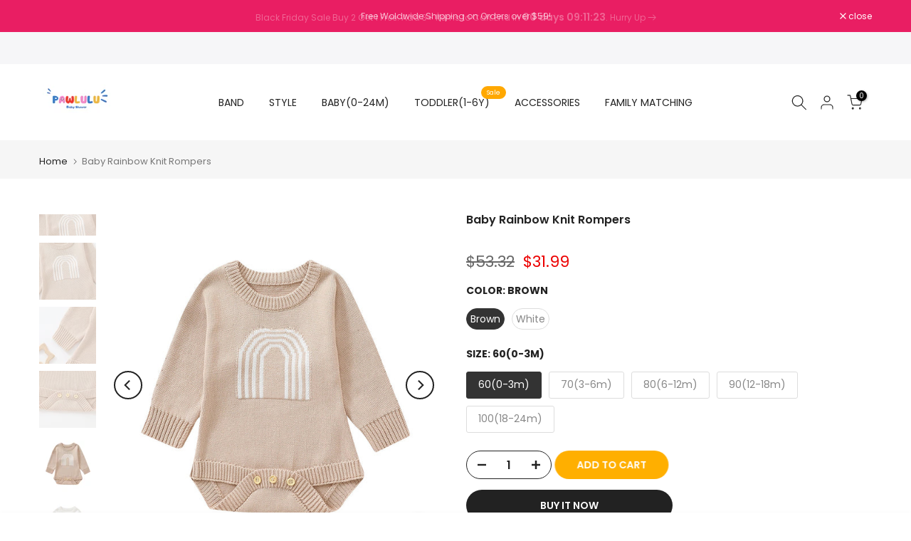

--- FILE ---
content_type: text/html; charset=utf-8
request_url: https://www.pawlulu.com/en-ca/products/product-baby-rompers-zz00454
body_size: 51234
content:
<!doctype html><html class="t4sp-theme t4s-wrapper__full_width rtl_false swatch_color_style_2 pr_border_style_1 pr_img_effect_2 enable_eff_img1_true badge_shape_1 css_for_wis_app_false shadow_round_img_false t4s-header__inline is-remove-unavai-2 t4_compare_false t4s-cart-count-0 t4s-pr-ellipsis-false
 no-js" lang="en">
  <head>
 
<meta charset="utf-8">
    <meta http-equiv="X-UA-Compatible" content="IE=edge">
    <meta name="viewport" content="width=device-width, initial-scale=1, height=device-height, minimum-scale=1.0, maximum-scale=1.0">
    <meta name="theme-color" content="#fff">
    <link rel="canonical" href="https://www.pawlulu.com/en-ca/products/product-baby-rompers-zz00454">
    <link rel="preconnect" href="https://cdn.shopify.com" crossorigin><link rel="shortcut icon" type="image/png" href="//www.pawlulu.com/cdn/shop/files/111_b0a52187-aac6-42eb-baf4-2f8094b378a5.png?v=1705393135&width=32"><title>Baby Rainbow Knit Rompers &ndash; Pawlulu</title>

<!-- Avada Boost Sales Script -->

      


          
          
          
          
          
          
          
          
          
          <script>
            const AVADA_ENHANCEMENTS = {};
            AVADA_ENHANCEMENTS.contentProtection = false;
            AVADA_ENHANCEMENTS.hideCheckoutButon = false;
            AVADA_ENHANCEMENTS.cartSticky = false;
            AVADA_ENHANCEMENTS.multiplePixelStatus = false;
            AVADA_ENHANCEMENTS.inactiveStatus = false;
            AVADA_ENHANCEMENTS.cartButtonAnimationStatus = false;
            AVADA_ENHANCEMENTS.whatsappStatus = false;
            AVADA_ENHANCEMENTS.messengerStatus = false;
            AVADA_ENHANCEMENTS.livechatStatus = false;
          </script>



























      <script>
        const AVADA_CDT = {};
        AVADA_CDT.products = [];
        AVADA_CDT.template = "product";
        AVADA_CDT.collections = [];
        
          AVADA_CDT.collections.push("330136322201");
        
          AVADA_CDT.collections.push("66575466539");
        
          AVADA_CDT.collections.push("330136256665");
        
          AVADA_CDT.collections.push("66559180843");
        
          AVADA_CDT.collections.push("317250666649");
        
          AVADA_CDT.collections.push("322475524249");
        
          AVADA_CDT.collections.push("326567952537");
        
          AVADA_CDT.collections.push("295480819865");
        
          AVADA_CDT.collections.push("261508989081");
        
          AVADA_CDT.collections.push("327225835673");
        
          AVADA_CDT.collections.push("310848618649");
        
          AVADA_CDT.collections.push("327449542809");
        
          AVADA_CDT.collections.push("327228948633");
        
          AVADA_CDT.collections.push("325686722713");
        
          AVADA_CDT.collections.push("293760630937");
        
          AVADA_CDT.collections.push("294573736089");
        
          AVADA_CDT.collections.push("293759647897");
        
          AVADA_CDT.collections.push("294574456985");
        
          AVADA_CDT.collections.push("280924586137");
        
          AVADA_CDT.collections.push("295415775385");
        
          AVADA_CDT.collections.push("328576073881");
        
          AVADA_CDT.collections.push("297141469337");
        
          AVADA_CDT.collections.push("328664481945");
        
          AVADA_CDT.collections.push("295479902361");
        
          AVADA_CDT.collections.push("295523877017");
        
          AVADA_CDT.collections.push("321280213145");
        
          AVADA_CDT.collections.push("295520698521");
        
          AVADA_CDT.collections.push("327345864857");
        
          AVADA_CDT.collections.push("281604292761");
        
          AVADA_CDT.collections.push("327475921049");
        
          AVADA_CDT.collections.push("262347194521");
        
          AVADA_CDT.collections.push("279389536409");
        
          AVADA_CDT.collections.push("327423262873");
        
          AVADA_CDT.collections.push("299490803865");
        
          AVADA_CDT.collections.push("295522467993");
        
          AVADA_CDT.collections.push("294575964313");
        
          AVADA_CDT.collections.push("304726376601");
        
          AVADA_CDT.collections.push("328726970521");
        
          AVADA_CDT.collections.push("327423295641");
        
          AVADA_CDT.collections.push("327347339417");
        
          AVADA_CDT.collections.push("327475658905");
        
          AVADA_CDT.collections.push("326704857241");
        
          AVADA_CDT.collections.push("233354952857");
        
          AVADA_CDT.collections.push("327389118617");
        
          AVADA_CDT.collections.push("233304457369");
        
          AVADA_CDT.collections.push("339932184729");
        
          AVADA_CDT.collections.push("229591154841");
        
          AVADA_CDT.collections.push("332158533785");
        
          AVADA_CDT.collections.push("281656557721");
        
          AVADA_CDT.collections.push("333116833945");
        
          AVADA_CDT.collections.push("332682133657");
        
          AVADA_CDT.collections.push("305738317977");
        
          AVADA_CDT.collections.push("218949615769");
        
          AVADA_CDT.collections.push("63153471531");
        
          AVADA_CDT.collections.push("346596212889");
        
          AVADA_CDT.collections.push("298809622681");
        
          AVADA_CDT.collections.push("307581386905");
        
          AVADA_CDT.collections.push("63153438763");
        

        const AVADA_INVQTY = {};
        
          AVADA_INVQTY[42312724054169] = 1000;
        
          AVADA_INVQTY[42312724086937] = 1000;
        
          AVADA_INVQTY[42312724119705] = 1000;
        
          AVADA_INVQTY[42312724152473] = 1000;
        
          AVADA_INVQTY[42312724185241] = 1000;
        
          AVADA_INVQTY[42312724218009] = 1000;
        
          AVADA_INVQTY[42312724250777] = 1000;
        
          AVADA_INVQTY[42312724283545] = 1000;
        
          AVADA_INVQTY[42312724316313] = 1000;
        
          AVADA_INVQTY[42312724349081] = 1000;
        

        AVADA_CDT.cartitem = 0;
        AVADA_CDT.moneyformat = `\${{amount}}`;
        AVADA_CDT.cartTotalPrice = 0;
        
        AVADA_CDT.selected_variant_id = 42312724054169;
        AVADA_CDT.product = {"id": 7446869999769,"title": "Baby Rainbow Knit Rompers","handle": "product-baby-rompers-zz00454","vendor": "Pawlulu",
            "type": "Baby Rompers","tags": ["12M","2Y","6M","babyboy","babygirl","rainbow","winter"],"price": 3199,"price_min": 3199,"price_max": 3199,
            "available": true,"price_varies": false,"compare_at_price": 5332,
            "compare_at_price_min": 5332,"compare_at_price_max": 5332,
            "compare_at_price_varies": false,"variants": [{"id":42312724054169,"title":"Brown \/ 60(0-3m)","option1":"Brown","option2":"60(0-3m)","option3":null,"sku":"ZZ00454_BR_60(0-3m)","requires_shipping":true,"taxable":false,"featured_image":{"id":34918429196441,"product_id":7446869999769,"position":8,"created_at":"2022-06-30T17:41:17+08:00","updated_at":"2022-06-30T17:41:17+08:00","alt":"Baby Rainbow Knit Rompers Pawlulu","width":1500,"height":1500,"src":"\/\/www.pawlulu.com\/cdn\/shop\/products\/O1CN01u7JQq8205XDMrZKkv__2424116798-0-cib.jpg?v=1656582077","variant_ids":[42312724054169,42312724086937,42312724119705,42312724152473,42312724185241]},"available":true,"name":"Baby Rainbow Knit Rompers - Brown \/ 60(0-3m)","public_title":"Brown \/ 60(0-3m)","options":["Brown","60(0-3m)"],"price":3199,"weight":250,"compare_at_price":5332,"inventory_quantity":20,"inventory_management":"shopify","inventory_policy":"deny","barcode":null,"featured_media":{"alt":"Baby Rainbow Knit Rompers Pawlulu","id":27274685907097,"position":8,"preview_image":{"aspect_ratio":1.0,"height":1500,"width":1500,"src":"\/\/www.pawlulu.com\/cdn\/shop\/products\/O1CN01u7JQq8205XDMrZKkv__2424116798-0-cib.jpg?v=1656582077"}},"requires_selling_plan":false,"selling_plan_allocations":[]},{"id":42312724086937,"title":"Brown \/ 70(3-6m)","option1":"Brown","option2":"70(3-6m)","option3":null,"sku":"ZZ00454_BR_70(3-6m)","requires_shipping":true,"taxable":false,"featured_image":{"id":34918429196441,"product_id":7446869999769,"position":8,"created_at":"2022-06-30T17:41:17+08:00","updated_at":"2022-06-30T17:41:17+08:00","alt":"Baby Rainbow Knit Rompers Pawlulu","width":1500,"height":1500,"src":"\/\/www.pawlulu.com\/cdn\/shop\/products\/O1CN01u7JQq8205XDMrZKkv__2424116798-0-cib.jpg?v=1656582077","variant_ids":[42312724054169,42312724086937,42312724119705,42312724152473,42312724185241]},"available":true,"name":"Baby Rainbow Knit Rompers - Brown \/ 70(3-6m)","public_title":"Brown \/ 70(3-6m)","options":["Brown","70(3-6m)"],"price":3199,"weight":250,"compare_at_price":5332,"inventory_quantity":20,"inventory_management":"shopify","inventory_policy":"deny","barcode":null,"featured_media":{"alt":"Baby Rainbow Knit Rompers Pawlulu","id":27274685907097,"position":8,"preview_image":{"aspect_ratio":1.0,"height":1500,"width":1500,"src":"\/\/www.pawlulu.com\/cdn\/shop\/products\/O1CN01u7JQq8205XDMrZKkv__2424116798-0-cib.jpg?v=1656582077"}},"requires_selling_plan":false,"selling_plan_allocations":[]},{"id":42312724119705,"title":"Brown \/ 80(6-12m)","option1":"Brown","option2":"80(6-12m)","option3":null,"sku":"ZZ00454_BR_80(6-12m)","requires_shipping":true,"taxable":false,"featured_image":{"id":34918429196441,"product_id":7446869999769,"position":8,"created_at":"2022-06-30T17:41:17+08:00","updated_at":"2022-06-30T17:41:17+08:00","alt":"Baby Rainbow Knit Rompers Pawlulu","width":1500,"height":1500,"src":"\/\/www.pawlulu.com\/cdn\/shop\/products\/O1CN01u7JQq8205XDMrZKkv__2424116798-0-cib.jpg?v=1656582077","variant_ids":[42312724054169,42312724086937,42312724119705,42312724152473,42312724185241]},"available":true,"name":"Baby Rainbow Knit Rompers - Brown \/ 80(6-12m)","public_title":"Brown \/ 80(6-12m)","options":["Brown","80(6-12m)"],"price":3199,"weight":250,"compare_at_price":5332,"inventory_quantity":20,"inventory_management":"shopify","inventory_policy":"deny","barcode":null,"featured_media":{"alt":"Baby Rainbow Knit Rompers Pawlulu","id":27274685907097,"position":8,"preview_image":{"aspect_ratio":1.0,"height":1500,"width":1500,"src":"\/\/www.pawlulu.com\/cdn\/shop\/products\/O1CN01u7JQq8205XDMrZKkv__2424116798-0-cib.jpg?v=1656582077"}},"requires_selling_plan":false,"selling_plan_allocations":[]},{"id":42312724152473,"title":"Brown \/ 90(12-18m)","option1":"Brown","option2":"90(12-18m)","option3":null,"sku":"ZZ00454_BR_90(12-18m)","requires_shipping":true,"taxable":false,"featured_image":{"id":34918429196441,"product_id":7446869999769,"position":8,"created_at":"2022-06-30T17:41:17+08:00","updated_at":"2022-06-30T17:41:17+08:00","alt":"Baby Rainbow Knit Rompers Pawlulu","width":1500,"height":1500,"src":"\/\/www.pawlulu.com\/cdn\/shop\/products\/O1CN01u7JQq8205XDMrZKkv__2424116798-0-cib.jpg?v=1656582077","variant_ids":[42312724054169,42312724086937,42312724119705,42312724152473,42312724185241]},"available":true,"name":"Baby Rainbow Knit Rompers - Brown \/ 90(12-18m)","public_title":"Brown \/ 90(12-18m)","options":["Brown","90(12-18m)"],"price":3199,"weight":250,"compare_at_price":5332,"inventory_quantity":20,"inventory_management":"shopify","inventory_policy":"deny","barcode":null,"featured_media":{"alt":"Baby Rainbow Knit Rompers Pawlulu","id":27274685907097,"position":8,"preview_image":{"aspect_ratio":1.0,"height":1500,"width":1500,"src":"\/\/www.pawlulu.com\/cdn\/shop\/products\/O1CN01u7JQq8205XDMrZKkv__2424116798-0-cib.jpg?v=1656582077"}},"requires_selling_plan":false,"selling_plan_allocations":[]},{"id":42312724185241,"title":"Brown \/ 100(18-24m)","option1":"Brown","option2":"100(18-24m)","option3":null,"sku":"ZZ00454_BR_100(18-24m)","requires_shipping":true,"taxable":false,"featured_image":{"id":34918429196441,"product_id":7446869999769,"position":8,"created_at":"2022-06-30T17:41:17+08:00","updated_at":"2022-06-30T17:41:17+08:00","alt":"Baby Rainbow Knit Rompers Pawlulu","width":1500,"height":1500,"src":"\/\/www.pawlulu.com\/cdn\/shop\/products\/O1CN01u7JQq8205XDMrZKkv__2424116798-0-cib.jpg?v=1656582077","variant_ids":[42312724054169,42312724086937,42312724119705,42312724152473,42312724185241]},"available":true,"name":"Baby Rainbow Knit Rompers - Brown \/ 100(18-24m)","public_title":"Brown \/ 100(18-24m)","options":["Brown","100(18-24m)"],"price":3199,"weight":250,"compare_at_price":5332,"inventory_quantity":20,"inventory_management":"shopify","inventory_policy":"deny","barcode":null,"featured_media":{"alt":"Baby Rainbow Knit Rompers Pawlulu","id":27274685907097,"position":8,"preview_image":{"aspect_ratio":1.0,"height":1500,"width":1500,"src":"\/\/www.pawlulu.com\/cdn\/shop\/products\/O1CN01u7JQq8205XDMrZKkv__2424116798-0-cib.jpg?v=1656582077"}},"requires_selling_plan":false,"selling_plan_allocations":[]},{"id":42312724218009,"title":"White \/ 60(0-3m)","option1":"White","option2":"60(0-3m)","option3":null,"sku":"ZZ00454_W_60(0-3m)","requires_shipping":true,"taxable":false,"featured_image":{"id":34918429229209,"product_id":7446869999769,"position":9,"created_at":"2022-06-30T17:41:17+08:00","updated_at":"2022-06-30T17:41:17+08:00","alt":"Baby Rainbow Knit Rompers Pawlulu","width":1500,"height":1500,"src":"\/\/www.pawlulu.com\/cdn\/shop\/products\/O1CN01fCDZkC205XDTsO6r1__2424116798-0-cib.jpg?v=1656582077","variant_ids":[42312724218009,42312724250777,42312724283545,42312724316313,42312724349081]},"available":true,"name":"Baby Rainbow Knit Rompers - White \/ 60(0-3m)","public_title":"White \/ 60(0-3m)","options":["White","60(0-3m)"],"price":3199,"weight":250,"compare_at_price":5332,"inventory_quantity":20,"inventory_management":"shopify","inventory_policy":"deny","barcode":null,"featured_media":{"alt":"Baby Rainbow Knit Rompers Pawlulu","id":27274685939865,"position":9,"preview_image":{"aspect_ratio":1.0,"height":1500,"width":1500,"src":"\/\/www.pawlulu.com\/cdn\/shop\/products\/O1CN01fCDZkC205XDTsO6r1__2424116798-0-cib.jpg?v=1656582077"}},"requires_selling_plan":false,"selling_plan_allocations":[]},{"id":42312724250777,"title":"White \/ 70(3-6m)","option1":"White","option2":"70(3-6m)","option3":null,"sku":"ZZ00454_W_70(3-6m)","requires_shipping":true,"taxable":false,"featured_image":{"id":34918429229209,"product_id":7446869999769,"position":9,"created_at":"2022-06-30T17:41:17+08:00","updated_at":"2022-06-30T17:41:17+08:00","alt":"Baby Rainbow Knit Rompers Pawlulu","width":1500,"height":1500,"src":"\/\/www.pawlulu.com\/cdn\/shop\/products\/O1CN01fCDZkC205XDTsO6r1__2424116798-0-cib.jpg?v=1656582077","variant_ids":[42312724218009,42312724250777,42312724283545,42312724316313,42312724349081]},"available":true,"name":"Baby Rainbow Knit Rompers - White \/ 70(3-6m)","public_title":"White \/ 70(3-6m)","options":["White","70(3-6m)"],"price":3199,"weight":250,"compare_at_price":5332,"inventory_quantity":20,"inventory_management":"shopify","inventory_policy":"deny","barcode":null,"featured_media":{"alt":"Baby Rainbow Knit Rompers Pawlulu","id":27274685939865,"position":9,"preview_image":{"aspect_ratio":1.0,"height":1500,"width":1500,"src":"\/\/www.pawlulu.com\/cdn\/shop\/products\/O1CN01fCDZkC205XDTsO6r1__2424116798-0-cib.jpg?v=1656582077"}},"requires_selling_plan":false,"selling_plan_allocations":[]},{"id":42312724283545,"title":"White \/ 80(6-12m)","option1":"White","option2":"80(6-12m)","option3":null,"sku":"ZZ00454_W_80(6-12m)","requires_shipping":true,"taxable":false,"featured_image":{"id":34918429229209,"product_id":7446869999769,"position":9,"created_at":"2022-06-30T17:41:17+08:00","updated_at":"2022-06-30T17:41:17+08:00","alt":"Baby Rainbow Knit Rompers Pawlulu","width":1500,"height":1500,"src":"\/\/www.pawlulu.com\/cdn\/shop\/products\/O1CN01fCDZkC205XDTsO6r1__2424116798-0-cib.jpg?v=1656582077","variant_ids":[42312724218009,42312724250777,42312724283545,42312724316313,42312724349081]},"available":true,"name":"Baby Rainbow Knit Rompers - White \/ 80(6-12m)","public_title":"White \/ 80(6-12m)","options":["White","80(6-12m)"],"price":3199,"weight":250,"compare_at_price":5332,"inventory_quantity":20,"inventory_management":"shopify","inventory_policy":"deny","barcode":null,"featured_media":{"alt":"Baby Rainbow Knit Rompers Pawlulu","id":27274685939865,"position":9,"preview_image":{"aspect_ratio":1.0,"height":1500,"width":1500,"src":"\/\/www.pawlulu.com\/cdn\/shop\/products\/O1CN01fCDZkC205XDTsO6r1__2424116798-0-cib.jpg?v=1656582077"}},"requires_selling_plan":false,"selling_plan_allocations":[]},{"id":42312724316313,"title":"White \/ 90(12-18m)","option1":"White","option2":"90(12-18m)","option3":null,"sku":"ZZ00454_W_90(12-18m)","requires_shipping":true,"taxable":false,"featured_image":{"id":34918429229209,"product_id":7446869999769,"position":9,"created_at":"2022-06-30T17:41:17+08:00","updated_at":"2022-06-30T17:41:17+08:00","alt":"Baby Rainbow Knit Rompers Pawlulu","width":1500,"height":1500,"src":"\/\/www.pawlulu.com\/cdn\/shop\/products\/O1CN01fCDZkC205XDTsO6r1__2424116798-0-cib.jpg?v=1656582077","variant_ids":[42312724218009,42312724250777,42312724283545,42312724316313,42312724349081]},"available":true,"name":"Baby Rainbow Knit Rompers - White \/ 90(12-18m)","public_title":"White \/ 90(12-18m)","options":["White","90(12-18m)"],"price":3199,"weight":250,"compare_at_price":5332,"inventory_quantity":20,"inventory_management":"shopify","inventory_policy":"deny","barcode":null,"featured_media":{"alt":"Baby Rainbow Knit Rompers Pawlulu","id":27274685939865,"position":9,"preview_image":{"aspect_ratio":1.0,"height":1500,"width":1500,"src":"\/\/www.pawlulu.com\/cdn\/shop\/products\/O1CN01fCDZkC205XDTsO6r1__2424116798-0-cib.jpg?v=1656582077"}},"requires_selling_plan":false,"selling_plan_allocations":[]},{"id":42312724349081,"title":"White \/ 100(18-24m)","option1":"White","option2":"100(18-24m)","option3":null,"sku":"ZZ00454_W_100(18-24m)","requires_shipping":true,"taxable":false,"featured_image":{"id":34918429229209,"product_id":7446869999769,"position":9,"created_at":"2022-06-30T17:41:17+08:00","updated_at":"2022-06-30T17:41:17+08:00","alt":"Baby Rainbow Knit Rompers Pawlulu","width":1500,"height":1500,"src":"\/\/www.pawlulu.com\/cdn\/shop\/products\/O1CN01fCDZkC205XDTsO6r1__2424116798-0-cib.jpg?v=1656582077","variant_ids":[42312724218009,42312724250777,42312724283545,42312724316313,42312724349081]},"available":true,"name":"Baby Rainbow Knit Rompers - White \/ 100(18-24m)","public_title":"White \/ 100(18-24m)","options":["White","100(18-24m)"],"price":3199,"weight":250,"compare_at_price":5332,"inventory_quantity":20,"inventory_management":"shopify","inventory_policy":"deny","barcode":null,"featured_media":{"alt":"Baby Rainbow Knit Rompers Pawlulu","id":27274685939865,"position":9,"preview_image":{"aspect_ratio":1.0,"height":1500,"width":1500,"src":"\/\/www.pawlulu.com\/cdn\/shop\/products\/O1CN01fCDZkC205XDTsO6r1__2424116798-0-cib.jpg?v=1656582077"}},"requires_selling_plan":false,"selling_plan_allocations":[]}],"featured_image": "\/\/www.pawlulu.com\/cdn\/shop\/products\/O1CN01NbJCm1205XDOPl5Au__2424116798-0-cib.jpg?v=1656582077","images": ["\/\/www.pawlulu.com\/cdn\/shop\/products\/O1CN01NbJCm1205XDOPl5Au__2424116798-0-cib.jpg?v=1656582077","\/\/www.pawlulu.com\/cdn\/shop\/products\/O1CN01DeC4G3205XDSJGU3D__2424116798-0-cib.jpg?v=1656582077","\/\/www.pawlulu.com\/cdn\/shop\/products\/O1CN01E2Js4I205XDb31SH1__2424116798-0-cib.jpg?v=1656582077","\/\/www.pawlulu.com\/cdn\/shop\/products\/O1CN01VDl0LV205XDTsTkLC__2424116798-0-cib.jpg?v=1656582077","\/\/www.pawlulu.com\/cdn\/shop\/products\/O1CN01NmDwP6205XDMreQyA__2424116798-0-cib.jpg?v=1656582077","\/\/www.pawlulu.com\/cdn\/shop\/products\/O1CN01mZTHu4205XDYzKxjK__2424116798-0-cib.jpg?v=1656582077","\/\/www.pawlulu.com\/cdn\/shop\/products\/O1CN01SNH49c205XDMrfRM5__2424116798-0-cib.jpg?v=1656582077","\/\/www.pawlulu.com\/cdn\/shop\/products\/O1CN01u7JQq8205XDMrZKkv__2424116798-0-cib.jpg?v=1656582077","\/\/www.pawlulu.com\/cdn\/shop\/products\/O1CN01fCDZkC205XDTsO6r1__2424116798-0-cib.jpg?v=1656582077"]
            };
        

        window.AVADA_BADGES = window.AVADA_BADGES || {};
        window.AVADA_BADGES = [{"badgeEffect":"","showBadgeBorder":false,"badgePageType":"product","headerText":"Secure Checkout With","badgeBorderRadius":3,"collectionPageInlinePosition":"after","description":"Increase a sense of urgency and boost conversation rate on each product page. ","badgeStyle":"color","badgeList":["https:\/\/cdn1.avada.io\/boost-sales\/visa.svg","https:\/\/cdn1.avada.io\/boost-sales\/mastercard.svg","https:\/\/cdn1.avada.io\/boost-sales\/americanexpress.svg","https:\/\/cdn1.avada.io\/boost-sales\/discover.svg","https:\/\/cdn1.avada.io\/boost-sales\/paypal.svg","https:\/\/cdn1.avada.io\/boost-sales\/applepay.svg","https:\/\/cdn1.avada.io\/boost-sales\/googlepay.svg"],"cartInlinePosition":"after","isSetCustomWidthMobile":false,"homePageInlinePosition":"after","createdAt":"2024-02-26T11:06:13.421Z","badgeWidth":"full-width","showHeaderText":true,"showBadges":true,"customWidthSize":450,"cartPosition":"","shopDomain":"hobby-amosting.myshopify.com","shopId":"ohsL9sr4DQ220H58JXTc","inlinePosition":"after","badgeBorderColor":"#e1e1e1","headingSize":16,"badgeCustomSize":70,"badgesSmartSelector":false,"headingColor":"#232323","textAlign":"avada-align-center","badgeSize":"small","priority":"0","collectionPagePosition":"","customWidthSizeInMobile":450,"name":"Product Pages","position":"","homePagePosition":"","status":true,"font":"default","removeBranding":true,"id":"7YIdmzlehilGxBTJVNsH"},{"badgeEffect":"","showBadgeBorder":false,"badgePageType":"footer","headerText":"","badgeBorderRadius":3,"collectionPageInlinePosition":"after","description":"Win customers' trust from every pages by showing various trust badges at website's footer.","badgeStyle":"color","badgeList":["https:\/\/cdn1.avada.io\/boost-sales\/visa.svg","https:\/\/cdn1.avada.io\/boost-sales\/mastercard.svg","https:\/\/cdn1.avada.io\/boost-sales\/americanexpress.svg","https:\/\/cdn1.avada.io\/boost-sales\/discover.svg","https:\/\/cdn1.avada.io\/boost-sales\/paypal.svg","https:\/\/cdn1.avada.io\/boost-sales\/applepay.svg","https:\/\/cdn1.avada.io\/boost-sales\/googlepay.svg"],"cartInlinePosition":"after","isSetCustomWidthMobile":false,"homePageInlinePosition":"after","createdAt":"2024-02-26T11:06:13.221Z","badgeWidth":"full-width","showHeaderText":true,"showBadges":true,"customWidthSize":450,"cartPosition":"","shopDomain":"hobby-amosting.myshopify.com","shopId":"ohsL9sr4DQ220H58JXTc","inlinePosition":"after","badgeBorderColor":"#e1e1e1","headingSize":16,"badgeCustomSize":40,"badgesSmartSelector":false,"headingColor":"#232323","textAlign":"avada-align-center","badgeSize":"custom","priority":"0","selectedPreset":"Payment 1","collectionPagePosition":"","customWidthSizeInMobile":450,"name":"Footer","position":"","homePagePosition":"","status":true,"font":"default","removeBranding":true,"id":"XnLuT301ZQrCMOEC4ORU"}];

        window.AVADA_GENERAL_SETTINGS = window.AVADA_GENERAL_SETTINGS || {};
        window.AVADA_GENERAL_SETTINGS = null;

        window.AVADA_COUNDOWNS = window.AVADA_COUNDOWNS || {};
        window.AVADA_COUNDOWNS = [{},{},{"id":"zVPZvrfjQQXaXg1rANmV","categoryNumbWidth":30,"numbWidth":60,"countdownSmartSelector":false,"collectionPageInlinePosition":"after","stockTextSize":16,"daysText":"Days","countdownEndAction":"HIDE_COUNTDOWN","secondsText":"Seconds","saleCustomSeconds":"59","createdAt":"2024-02-26T11:06:13.424Z","txtDatePos":"txt_outside_box","numbHeight":60,"txtDateSize":16,"shopId":"ohsL9sr4DQ220H58JXTc","inlinePosition":"after","headingSize":30,"categoryTxtDateSize":8,"textAlign":"text-center","displayLayout":"square-countdown","categoryNumberSize":14,"priority":"0","displayType":"ALL_PRODUCT","numbBorderColor":"#cccccc","productIds":[],"collectionPagePosition":"","name":"Product Pages","numbBorderWidth":1,"manualDisplayPlacement":"after","position":"form[action='\/cart\/add']","showCountdownTimer":true,"conditions":{"type":"ALL","conditions":[{"type":"TITLE","operation":"CONTAINS","value":""}]},"timeUnits":"unit-dhms","status":true,"manualDisplayPosition":"form[action='\/cart\/add']","stockTextBefore":"Only {{stock_qty}} left in stock. Hurry up 🔥","saleCustomMinutes":"10","categoryUseDefaultSize":true,"description":"Increase urgency and boost conversions for each product page.","saleDateType":"date-custom","numbBgColor":"#ffffff","txtDateColor":"#122234","numbColor":"#122234","minutesText":"Minutes","showInventoryCountdown":true,"numbBorderRadius":0,"shopDomain":"hobby-amosting.myshopify.com","countdownTextBottom":"","productExcludeIds":[],"headingColor":"#0985C5","stockType":"real_stock","linkText":"Hurry! sale ends in","saleCustomHours":"00","hoursText":"Hours","categoryTxtDatePos":"txt_outside_box","useDefaultSize":true,"stockTextColor":"#122234","categoryNumbHeight":30,"saleCustomDays":"00","removeBranding":true}];

        window.AVADA_STOCK_COUNTDOWNS = window.AVADA_STOCK_COUNTDOWNS || {};
        window.AVADA_STOCK_COUNTDOWNS = {};

        window.AVADA_COUNDOWNS_V2 = window.AVADA_COUNDOWNS_V2 || {};
        window.AVADA_COUNDOWNS_V2 = [];

        window.AVADA_BADGES_V2 = window.AVADA_BADGES_V2 || {};
        window.AVADA_BADGES_V2 = [];

        window.AVADA_INACTIVE_TAB = window.AVADA_INACTIVE_TAB || {};
        window.AVADA_INACTIVE_TAB = null;

        window.AVADA_LIVECHAT = window.AVADA_LIVECHAT || {};
        window.AVADA_LIVECHAT = null;

        window.AVADA_STICKY_ATC = window.AVADA_STICKY_ATC || {};
        window.AVADA_STICKY_ATC = null;

        window.AVADA_ATC_ANIMATION = window.AVADA_ATC_ANIMATION || {};
        window.AVADA_ATC_ANIMATION = null;

        window.AVADA_SP = window.AVADA_SP || {};
        window.AVADA_SP = {"shop":"ohsL9sr4DQ220H58JXTc","configuration":{"position":"bottom-left","hide_time_ago":false,"smart_hide":false,"smart_hide_time":3,"smart_hide_unit":"days","truncate_product_name":true,"display_duration":5,"first_delay":10,"pops_interval":10,"max_pops_display":20,"show_mobile":true,"mobile_position":"bottom","animation":"fadeInUp","out_animation":"fadeOutDown","with_sound":false,"display_order":"order","only_product_viewing":false,"notice_continuously":false,"custom_css":"","replay":true,"included_urls":"","excluded_urls":"","excluded_product_type":"","countries_all":true,"countries":[],"allow_show":"all","hide_close":true,"close_time":1,"close_time_unit":"days","support_rtl":false},"notifications":{"v3NIIJK4nism3N1l5rbi":{"settings":{"heading_text":"{{first_name}} in {{city}}, {{country}}","heading_font_weight":500,"heading_font_size":12,"content_text":"Purchased {{product_name}}","content_font_weight":800,"content_font_size":13,"background_image":"","background_color":"#FFF","heading_color":"#111","text_color":"#142A47","time_color":"#234342","with_border":false,"border_color":"#333333","border_width":1,"border_radius":20,"image_border_radius":20,"heading_decoration":null,"hover_product_decoration":null,"hover_product_color":"#122234","with_box_shadow":true,"font":"Raleway","language_code":"en","with_static_map":false,"use_dynamic_names":false,"dynamic_names":"","use_flag":false,"popup_custom_link":"","popup_custom_image":"","display_type":"popup","use_counter":false,"counter_color":"#0b4697","counter_unit_color":"#0b4697","counter_unit_plural":"views","counter_unit_single":"view","truncate_product_name":false,"allow_show":"all","included_urls":"","excluded_urls":""},"type":"order","items":[],"source":"shopify\/order"}},"removeBranding":true};

        window.AVADA_SP_V2 = window.AVADA_SP_V2 || {};
        window.AVADA_SP_V2 = [];

        window.AVADA_SETTING_SP_V2 = window.AVADA_SETTING_SP_V2 || {};
        window.AVADA_SETTING_SP_V2 = {"show_mobile":true,"countries_all":true,"display_order":"order","hide_time_ago":false,"max_pops_display":30,"first_delay":4,"custom_css":"","notice_continuously":false,"orderItems":[{"date":"2024-02-26T03:12:20.000Z","country":"United States","city":"Wilson","shipping_first_name":"Jessica","product_image":"https:\/\/cdn.shopify.com\/s\/files\/1\/1420\/8372\/products\/0426-2.jpg?v=1607307535","shipping_city":"Wilson","type":"order","product_name":"Baby Headband Bows","product_id":1767153598507,"product_handle":"product-baby-headband-yc00877","first_name":"Jessica","shipping_country":"United States","product_link":"https:\/\/hobby-amosting.myshopify.com\/products\/product-baby-headband-yc00877"},{"date":"2024-02-26T03:12:20.000Z","country":"United States","city":"Wilson","shipping_first_name":"Jessica","product_image":"https:\/\/cdn.shopify.com\/s\/files\/1\/1420\/8372\/products\/fad4922f82d2af53da55bdca0287473.jpg?v=1675850917","shipping_city":"Wilson","type":"order","product_name":"Baby Sassy Cowboy Romper","product_id":7525638340761,"product_handle":"copy-of-baby-print-romper-36","first_name":"Jessica","shipping_country":"United States","product_link":"https:\/\/hobby-amosting.myshopify.com\/products\/copy-of-baby-print-romper-36"},{"date":"2024-02-26T02:25:04.000Z","country":"United States","city":"Spartanburg","shipping_first_name":"Georgia","product_image":"https:\/\/cdn.shopify.com\/s\/files\/1\/1420\/8372\/products\/Warm-Baby-Dinosaur-Costume-Jumpsuit-pawlulu-1676450312.jpg?v=1676450313","shipping_city":"Spartanburg","type":"order","product_name":"Warm Baby Dinosaur Costume Jumpsuit","product_id":1510770901035,"product_handle":"product-women-jumpsuit-yc00048","first_name":"Georgia","shipping_country":"United States","product_link":"https:\/\/hobby-amosting.myshopify.com\/products\/product-women-jumpsuit-yc00048"},{"date":"2024-02-26T02:25:04.000Z","country":"United States","city":"Spartanburg","shipping_first_name":"Georgia","product_image":"https:\/\/cdn.shopify.com\/s\/files\/1\/1420\/8372\/products\/20230106141416_1.jpg?v=1675849373","shipping_city":"Spartanburg","type":"order","product_name":"Baby Howdy Romper","product_id":7427743875225,"product_handle":"copy-of-baby-smile-romper-3","first_name":"Georgia","shipping_country":"United States","product_link":"https:\/\/hobby-amosting.myshopify.com\/products\/copy-of-baby-smile-romper-3"},{"date":"2024-02-26T02:25:04.000Z","country":"United States","city":"Spartanburg","shipping_first_name":"Georgia","product_image":"https:\/\/cdn.shopify.com\/s\/files\/1\/1420\/8372\/products\/2.png?v=1652439109","shipping_city":"Spartanburg","type":"order","product_name":"Baby USA ALL DAY Romper","product_id":7377062232217,"product_handle":"copy-of-baby-tie-dye-romper","first_name":"Georgia","shipping_country":"United States","product_link":"https:\/\/hobby-amosting.myshopify.com\/products\/copy-of-baby-tie-dye-romper"},{"date":"2024-02-26T02:25:04.000Z","country":"United States","city":"Spartanburg","shipping_first_name":"Georgia","product_image":"https:\/\/cdn.shopify.com\/s\/files\/1\/1420\/8372\/files\/202402175801.png?v=1705648403","shipping_city":"Spartanburg","type":"order","product_name":"Baby Here Come The Sun Romper","product_id":7822381875353,"product_handle":"copy-of-baby-blink-182-romper-4","first_name":"Georgia","shipping_country":"United States","product_link":"https:\/\/hobby-amosting.myshopify.com\/products\/copy-of-baby-blink-182-romper-4"},{"date":"2024-02-25T22:19:56.000Z","country":"United States","city":"Ronkonkoma","shipping_first_name":"Becca","product_image":"https:\/\/cdn.shopify.com\/s\/files\/1\/1420\/8372\/files\/2024175801.png?v=1704264432","shipping_city":"Ronkonkoma","type":"order","product_name":"Baby Sassy Print Romper","product_id":7814324748441,"product_handle":"copy-of-baby-miss-you-cotton-romper","first_name":"Becca","shipping_country":"United States","product_link":"https:\/\/hobby-amosting.myshopify.com\/products\/copy-of-baby-miss-you-cotton-romper"},{"date":"2024-02-25T19:20:02.000Z","country":"United States","city":"Jacksonville","shipping_first_name":"Marquita","product_image":"https:\/\/cdn.shopify.com\/s\/files\/1\/1420\/8372\/products\/20220408140025_1.jpg?v=1675849653","shipping_city":"Jacksonville","type":"order","product_name":"2-piece Baby Cowboy Bell Jumpsuit","product_id":7452880076953,"product_handle":"copy-of-baby-girl-power-romper-1","first_name":"Marquita","shipping_country":"United States","product_link":"https:\/\/hobby-amosting.myshopify.com\/products\/copy-of-baby-girl-power-romper-1"},{"date":"2024-02-25T19:20:02.000Z","country":"United States","city":"Jacksonville","shipping_first_name":"Marquita","product_image":"https:\/\/cdn.shopify.com\/s\/files\/1\/1420\/8372\/products\/O1CN01Kdvf6C1U2jAOwUeN8__2211287312460-0-cib_b22457a4-259c-4566-b758-39d0cec016b8.jpg?v=1694665441","shipping_city":"Jacksonville","type":"order","product_name":"Baby Fur Socks","product_id":7725973995673,"product_handle":"product-socks-wz00246","first_name":"Marquita","shipping_country":"United States","product_link":"https:\/\/hobby-amosting.myshopify.com\/products\/product-socks-wz00246"},{"date":"2024-02-25T19:20:02.000Z","country":"United States","city":"Jacksonville","shipping_first_name":"Marquita","product_image":"https:\/\/cdn.shopify.com\/s\/files\/1\/1420\/8372\/products\/O1CN01Kdvf6C1U2jAOwUeN8__2211287312460-0-cib_b22457a4-259c-4566-b758-39d0cec016b8.jpg?v=1694665441","shipping_city":"Jacksonville","type":"order","product_name":"Baby Fur Socks","product_id":7725973995673,"product_handle":"product-socks-wz00246","first_name":"Marquita","shipping_country":"United States","product_link":"https:\/\/hobby-amosting.myshopify.com\/products\/product-socks-wz00246"},{"date":"2024-02-25T19:20:02.000Z","country":"United States","city":"Jacksonville","shipping_first_name":"Marquita","product_image":"https:\/\/cdn.shopify.com\/s\/files\/1\/1420\/8372\/products\/20220330163732.jpg?v=1648630869","shipping_city":"Jacksonville","type":"order","product_name":"Baby Band Romper","product_id":7292325363865,"product_handle":"copy-of-baby-pure-cotton-romper","first_name":"Marquita","shipping_country":"United States","product_link":"https:\/\/hobby-amosting.myshopify.com\/products\/copy-of-baby-pure-cotton-romper"},{"date":"2024-02-25T19:20:02.000Z","country":"United States","city":"Jacksonville","shipping_first_name":"Marquita","product_image":"https:\/\/cdn.shopify.com\/s\/files\/1\/1420\/8372\/files\/2681CF9E-72C0-4179-863C-5EA2BE3181F1.png?v=1703664675","shipping_city":"Jacksonville","type":"order","product_name":"Baby Girl XOXO Jumpsuit","product_id":7807797428377,"product_handle":"copy-of-baby-my-heart-is-on-that-field-romper","first_name":"Marquita","shipping_country":"United States","product_link":"https:\/\/hobby-amosting.myshopify.com\/products\/copy-of-baby-my-heart-is-on-that-field-romper"},{"date":"2024-02-25T11:57:31.000Z","country":"United States","city":"Mount Sterling","shipping_first_name":"Nicole","product_image":"https:\/\/cdn.shopify.com\/s\/files\/1\/1420\/8372\/products\/summervi_1.jpg?v=1670573715","shipping_city":"Mount Sterling","type":"order","product_name":"Baby Felling Lucky Romper","product_id":7347130892441,"product_handle":"2-piece-toddler-girl-set-1","first_name":"Nicole","shipping_country":"United States","product_link":"https:\/\/hobby-amosting.myshopify.com\/products\/2-piece-toddler-girl-set-1"},{"date":"2024-02-25T11:57:31.000Z","country":"United States","city":"Mount Sterling","shipping_first_name":"Nicole","product_image":"https:\/\/cdn.shopify.com\/s\/files\/1\/1420\/8372\/files\/20240109115941_f3316751-4deb-4096-9e9a-06f57271cf0b.png?v=1705040569","shipping_city":"Mount Sterling","type":"order","product_name":"Baby Freedom Romper","product_id":7370252026009,"product_handle":"copy-of-baby-lets-girl-suits","first_name":"Nicole","shipping_country":"United States","product_link":"https:\/\/hobby-amosting.myshopify.com\/products\/copy-of-baby-lets-girl-suits"},{"date":"2024-02-25T11:57:31.000Z","country":"United States","city":"Mount Sterling","shipping_first_name":"Nicole","product_image":"https:\/\/cdn.shopify.com\/s\/files\/1\/1420\/8372\/files\/20240109114043_6174b77f-4bf5-433b-9cd0-1543a2b7f3dc.jpg?v=1705115316","shipping_city":"Mount Sterling","type":"order","product_name":"Baby Nirvana Romper","product_id":7478706307225,"product_handle":"copy-of-baby-handmade-sweater-coat-1","first_name":"Nicole","shipping_country":"United States","product_link":"https:\/\/hobby-amosting.myshopify.com\/products\/copy-of-baby-handmade-sweater-coat-1"},{"date":"2024-02-25T11:57:31.000Z","country":"United States","city":"Mount Sterling","shipping_first_name":"Nicole","product_image":"https:\/\/cdn.shopify.com\/s\/files\/1\/1420\/8372\/products\/20220802111409.jpg?v=1659410119","shipping_city":"Mount Sterling","type":"order","product_name":"Baby Girl Power Romper","product_id":7450612793497,"product_handle":"copy-of-baby-print-romper-26","first_name":"Nicole","shipping_country":"United States","product_link":"https:\/\/hobby-amosting.myshopify.com\/products\/copy-of-baby-print-romper-26"},{"date":"2024-02-24T15:42:20.000Z","country":"United States","city":"Russellville","shipping_first_name":"Brooklyn","product_image":"https:\/\/cdn.shopify.com\/s\/files\/1\/1420\/8372\/products\/20220210152708.jpg?v=1648200618","shipping_city":"Russellville","type":"order","product_name":"Baby USA Romper","product_id":7021603291289,"product_handle":"copy-of-2-piece-baby-flora-suits","first_name":"Brooklyn","shipping_country":"United States","product_link":"https:\/\/hobby-amosting.myshopify.com\/products\/copy-of-2-piece-baby-flora-suits"},{"date":"2024-02-24T15:42:20.000Z","country":"United States","city":"Russellville","shipping_first_name":"Brooklyn","product_image":"https:\/\/cdn.shopify.com\/s\/files\/1\/1420\/8372\/files\/2_0bded2af-29a2-4e71-9426-f59a57e8c112.png?v=1708398583","shipping_city":"Russellville","type":"order","product_name":"Baby Easter Romper","product_id":7852618973337,"product_handle":"copy-of-baby-cowgirls-romper","first_name":"Brooklyn","shipping_country":"United States","product_link":"https:\/\/hobby-amosting.myshopify.com\/products\/copy-of-baby-cowgirls-romper"},{"date":"2024-02-24T15:42:20.000Z","country":"United States","city":"Russellville","shipping_first_name":"Brooklyn","product_image":"https:\/\/cdn.shopify.com\/s\/files\/1\/1420\/8372\/products\/20220629103736.jpg?v=1656485001","shipping_city":"Russellville","type":"order","product_name":"Baby TINY GIRL GANG Romper","product_id":7438862778521,"product_handle":"baby-flower-cotton-romper","first_name":"Brooklyn","shipping_country":"United States","product_link":"https:\/\/hobby-amosting.myshopify.com\/products\/baby-flower-cotton-romper"},{"date":"2024-02-24T15:42:20.000Z","country":"United States","city":"Russellville","shipping_first_name":"Brooklyn","product_image":"https:\/\/cdn.shopify.com\/s\/files\/1\/1420\/8372\/products\/20230224113155.jpg?v=1680919378","shipping_city":"Russellville","type":"order","product_name":"Baby Party In The USA Romper","product_id":7388504653977,"product_handle":"copy-of-baby-print-cotton-romper","first_name":"Brooklyn","shipping_country":"United States","product_link":"https:\/\/hobby-amosting.myshopify.com\/products\/copy-of-baby-print-cotton-romper"},{"date":"2024-02-24T01:44:26.000Z","country":"United States","city":"Evington","shipping_first_name":"Harlie","product_image":"https:\/\/cdn.shopify.com\/s\/files\/1\/1420\/8372\/products\/20220330163732.jpg?v=1648630869","shipping_city":"Evington","type":"order","product_name":"Baby Band Romper","product_id":7292325363865,"product_handle":"copy-of-baby-pure-cotton-romper","first_name":"Harlie","shipping_country":"United States","product_link":"https:\/\/hobby-amosting.myshopify.com\/products\/copy-of-baby-pure-cotton-romper"},{"date":"2024-02-24T01:44:26.000Z","country":"United States","city":"Evington","shipping_first_name":"Harlie","product_image":"https:\/\/cdn.shopify.com\/s\/files\/1\/1420\/8372\/files\/202401075801.png?v=1704264932","shipping_city":"Evington","type":"order","product_name":"Baby Sassy Print Romper","product_id":7814325698713,"product_handle":"copy-of-baby-blink-182-cotton-romper-1","first_name":"Harlie","shipping_country":"United States","product_link":"https:\/\/hobby-amosting.myshopify.com\/products\/copy-of-baby-blink-182-cotton-romper-1"},{"date":"2024-02-24T01:44:26.000Z","country":"United States","city":"Evington","shipping_first_name":"Harlie","product_image":"https:\/\/cdn.shopify.com\/s\/files\/1\/1420\/8372\/files\/dz00795.jpg?v=1697707978","shipping_city":"Evington","type":"order","product_name":"Baby Mama's Girl Romper","product_id":7748141416601,"product_handle":"copy-of-baby-pink-floyd-romper","first_name":"Harlie","shipping_country":"United States","product_link":"https:\/\/hobby-amosting.myshopify.com\/products\/copy-of-baby-pink-floyd-romper"},{"date":"2024-02-24T01:44:26.000Z","country":"United States","city":"Evington","shipping_first_name":"Harlie","product_image":"https:\/\/cdn.shopify.com\/s\/files\/1\/1420\/8372\/products\/ZZ00198.jpg?v=1640662300","shipping_city":"Evington","type":"order","product_name":"Daisy Print Rompers","product_id":7238737756313,"product_handle":"product-baby-rompers-zz00198","first_name":"Harlie","shipping_country":"United States","product_link":"https:\/\/hobby-amosting.myshopify.com\/products\/product-baby-rompers-zz00198"},{"date":"2024-02-23T21:06:01.000Z","country":"United States","city":"Haslet","shipping_first_name":"Mallely","product_image":"https:\/\/cdn.shopify.com\/s\/files\/1\/1420\/8372\/files\/20240102175801.png?v=1704442857","shipping_city":"Haslet","type":"order","product_name":"Baby Sassy Print Romper","product_id":7815040401561,"product_handle":"copy-of-baby-nashville-cotton-romper-1","first_name":"Mallely","shipping_country":"United States","product_link":"https:\/\/hobby-amosting.myshopify.com\/products\/copy-of-baby-nashville-cotton-romper-1"},{"date":"2024-02-23T07:06:59.000Z","country":"United States","city":"Mountain home","shipping_first_name":"Jennifer","product_image":"https:\/\/cdn.shopify.com\/s\/files\/1\/1420\/8372\/files\/202401075801.png?v=1704264932","shipping_city":"Mountain home","type":"order","product_name":"Baby Sassy Print Romper","product_id":7814325698713,"product_handle":"copy-of-baby-blink-182-cotton-romper-1","first_name":"Jennifer","shipping_country":"United States","product_link":"https:\/\/hobby-amosting.myshopify.com\/products\/copy-of-baby-blink-182-cotton-romper-1"},{"date":"2024-02-23T07:06:59.000Z","country":"United States","city":"Mountain home","shipping_first_name":"Jennifer","product_image":"https:\/\/cdn.shopify.com\/s\/files\/1\/1420\/8372\/files\/2040102175801_8f092966-55d0-4d77-97eb-2d21d14be971.png?v=1707119597","shipping_city":"Mountain home","type":"order","product_name":"Sombody's Spoiled Back Seat Princess Romper","product_id":7849875144857,"product_handle":"copy-of-baby-romper-1","first_name":"Jennifer","shipping_country":"United States","product_link":"https:\/\/hobby-amosting.myshopify.com\/products\/copy-of-baby-romper-1"},{"date":"2024-02-23T07:06:59.000Z","country":"United States","city":"Mountain home","shipping_first_name":"Jennifer","product_image":"https:\/\/cdn.shopify.com\/s\/files\/1\/1420\/8372\/products\/20220716124057.jpg?v=1657961152","shipping_city":"Mountain home","type":"order","product_name":"Baby Pumpkin Romper","product_id":7271225884825,"product_handle":"copy-of-baby-pure-handmade-romper","first_name":"Jennifer","shipping_country":"United States","product_link":"https:\/\/hobby-amosting.myshopify.com\/products\/copy-of-baby-pure-handmade-romper"},{"date":"2024-02-23T02:21:04.000Z","country":"United States","city":"Madison","shipping_first_name":"Kelly","product_image":"https:\/\/cdn.shopify.com\/s\/files\/1\/1420\/8372\/files\/2_0bded2af-29a2-4e71-9426-f59a57e8c112.png?v=1708398583","shipping_city":"Madison","type":"order","product_name":"Baby Easter Romper","product_id":7852618973337,"product_handle":"copy-of-baby-cowgirls-romper","first_name":"Kelly","shipping_country":"United States","product_link":"https:\/\/hobby-amosting.myshopify.com\/products\/copy-of-baby-cowgirls-romper"},{"date":"2024-02-23T02:21:04.000Z","country":"United States","city":"Madison","shipping_first_name":"Kelly","product_image":"https:\/\/cdn.shopify.com\/s\/files\/1\/1420\/8372\/products\/20220716124030.jpg?v=1658136823","shipping_city":"Madison","type":"order","product_name":"2-piece Baby Romper","product_id":7446737977497,"product_handle":"copy-of-2-piece-baby-print-cotton-romper","first_name":"Kelly","shipping_country":"United States","product_link":"https:\/\/hobby-amosting.myshopify.com\/products\/copy-of-2-piece-baby-print-cotton-romper"}],"hide_close":true,"createdAt":"2024-02-26T11:06:13.234Z","excluded_product_type":"","display_duration":4,"support_rtl":false,"only_product_viewing":false,"shopId":"ohsL9sr4DQ220H58JXTc","close_time_unit":"days","out_animation":"fadeOutDown","included_urls":"","pops_interval":4,"countries":[],"replay":true,"close_time":1,"smart_hide_unit":"hours","mobile_position":"bottom","smart_hide":false,"animation":"fadeInUp","smart_hide_time":4,"truncate_product_name":true,"excluded_urls":"","allow_show":"all","position":"bottom-left","with_sound":false,"font":"Raleway","id":"BjaMKpDDHCJDwa4vTTDw"};

        window.AVADA_BS_EMBED = window.AVADA_BS_EMBED || {};
        window.AVADA_BS_EMBED.isSupportThemeOS = true
        window.AVADA_BS_EMBED.dupTrustBadge = false

        window.AVADA_BS_VERSION = window.AVADA_BS_VERSION || {};
        window.AVADA_BS_VERSION = { BSVersion : 'AVADA-BS-1.0.3'}

        window.AVADA_BS_FSB = window.AVADA_BS_FSB || {};
        window.AVADA_BS_FSB = {
          bars: [],
          cart: 0,
          compatible: {
            langify: ''
          }
        };

        window.AVADA_BADGE_CART_DRAWER = window.AVADA_BADGE_CART_DRAWER || {};
        window.AVADA_BADGE_CART_DRAWER = {id : 'null'};
      </script>
<!-- /Avada Boost Sales Script -->


    <meta name="description" content="Pattern: solid colorMain fabric: cottonMain fabric composition :95 (%)Closure style: pullover Unit Size Conversion(INCH) Tag Size Size US Bust Waist Hips Length 0-6m 70 19.69 - - 15.75 6-12m 80 21.26 - - 16.54 12-18m 90 22.83 - - 17.72 18-24m 100 24.41 - - 18.5 2-3t 110 25.98 - - 19.69"><meta name="keywords" content="Baby Rainbow Knit Rompers, Pawlulu, www.pawlulu.com"/><meta name="author" content="The4">

<meta property="og:site_name" content="Pawlulu">
<meta property="og:url" content="https://www.pawlulu.com/en-ca/products/product-baby-rompers-zz00454">
<meta property="og:title" content="Baby Rainbow Knit Rompers">
<meta property="og:type" content="product">
<meta property="og:description" content="Pattern: solid colorMain fabric: cottonMain fabric composition :95 (%)Closure style: pullover Unit Size Conversion(INCH) Tag Size Size US Bust Waist Hips Length 0-6m 70 19.69 - - 15.75 6-12m 80 21.26 - - 16.54 12-18m 90 22.83 - - 17.72 18-24m 100 24.41 - - 18.5 2-3t 110 25.98 - - 19.69"><meta property="og:image" content="http://www.pawlulu.com/cdn/shop/products/O1CN01NbJCm1205XDOPl5Au__2424116798-0-cib.jpg?v=1656582077">
  <meta property="og:image:secure_url" content="https://www.pawlulu.com/cdn/shop/products/O1CN01NbJCm1205XDOPl5Au__2424116798-0-cib.jpg?v=1656582077">
  <meta property="og:image:width" content="1500">
  <meta property="og:image:height" content="1500"><meta property="og:price:amount" content="31.99">
  <meta property="og:price:currency" content="USD"><meta name="twitter:card" content="summary_large_image">
<meta name="twitter:title" content="Baby Rainbow Knit Rompers">
<meta name="twitter:description" content="Pattern: solid colorMain fabric: cottonMain fabric composition :95 (%)Closure style: pullover Unit Size Conversion(INCH) Tag Size Size US Bust Waist Hips Length 0-6m 70 19.69 - - 15.75 6-12m 80 21.26 - - 16.54 12-18m 90 22.83 - - 17.72 18-24m 100 24.41 - - 18.5 2-3t 110 25.98 - - 19.69"><script src="//www.pawlulu.com/cdn/shop/t/52/assets/lazysizes.min.js?v=19113999703148210021708678793" async="async"></script>
    <script src="//www.pawlulu.com/cdn/shop/t/52/assets/global.min.js?v=4393933175034925681708678794" defer="defer"></script>
    <script>window.performance && window.performance.mark && window.performance.mark('shopify.content_for_header.start');</script><meta name="google-site-verification" content="nMy7j87AVrmf2IgAar4tLU1FvsGI_M40RusPLj8fW10">
<meta id="shopify-digital-wallet" name="shopify-digital-wallet" content="/14208372/digital_wallets/dialog">
<meta name="shopify-checkout-api-token" content="d9a983be43317abc9bbc94bac31b17b3">
<meta id="in-context-paypal-metadata" data-shop-id="14208372" data-venmo-supported="true" data-environment="production" data-locale="en_US" data-paypal-v4="true" data-currency="USD">
<link rel="alternate" hreflang="x-default" href="https://www.pawlulu.com/products/product-baby-rompers-zz00454">
<link rel="alternate" hreflang="en" href="https://www.pawlulu.com/products/product-baby-rompers-zz00454">
<link rel="alternate" hreflang="en-AU" href="https://www.pawlulu.com/en-au/products/product-baby-rompers-zz00454">
<link rel="alternate" hreflang="en-CA" href="https://www.pawlulu.com/en-ca/products/product-baby-rompers-zz00454">
<link rel="alternate" type="application/json+oembed" href="https://www.pawlulu.com/en-ca/products/product-baby-rompers-zz00454.oembed">
<script async="async" src="/checkouts/internal/preloads.js?locale=en-CA"></script>
<script id="shopify-features" type="application/json">{"accessToken":"d9a983be43317abc9bbc94bac31b17b3","betas":["rich-media-storefront-analytics"],"domain":"www.pawlulu.com","predictiveSearch":true,"shopId":14208372,"locale":"en"}</script>
<script>var Shopify = Shopify || {};
Shopify.shop = "hobby-amosting.myshopify.com";
Shopify.locale = "en";
Shopify.currency = {"active":"USD","rate":"1.0"};
Shopify.country = "CA";
Shopify.theme = {"name":"pawlulu\/main","id":134681231513,"schema_name":"Kalles","schema_version":"4.3.0","theme_store_id":null,"role":"main"};
Shopify.theme.handle = "null";
Shopify.theme.style = {"id":null,"handle":null};
Shopify.cdnHost = "www.pawlulu.com/cdn";
Shopify.routes = Shopify.routes || {};
Shopify.routes.root = "/en-ca/";</script>
<script type="module">!function(o){(o.Shopify=o.Shopify||{}).modules=!0}(window);</script>
<script>!function(o){function n(){var o=[];function n(){o.push(Array.prototype.slice.apply(arguments))}return n.q=o,n}var t=o.Shopify=o.Shopify||{};t.loadFeatures=n(),t.autoloadFeatures=n()}(window);</script>
<script id="shop-js-analytics" type="application/json">{"pageType":"product"}</script>
<script defer="defer" async type="module" src="//www.pawlulu.com/cdn/shopifycloud/shop-js/modules/v2/client.init-shop-cart-sync_BN7fPSNr.en.esm.js"></script>
<script defer="defer" async type="module" src="//www.pawlulu.com/cdn/shopifycloud/shop-js/modules/v2/chunk.common_Cbph3Kss.esm.js"></script>
<script defer="defer" async type="module" src="//www.pawlulu.com/cdn/shopifycloud/shop-js/modules/v2/chunk.modal_DKumMAJ1.esm.js"></script>
<script type="module">
  await import("//www.pawlulu.com/cdn/shopifycloud/shop-js/modules/v2/client.init-shop-cart-sync_BN7fPSNr.en.esm.js");
await import("//www.pawlulu.com/cdn/shopifycloud/shop-js/modules/v2/chunk.common_Cbph3Kss.esm.js");
await import("//www.pawlulu.com/cdn/shopifycloud/shop-js/modules/v2/chunk.modal_DKumMAJ1.esm.js");

  window.Shopify.SignInWithShop?.initShopCartSync?.({"fedCMEnabled":true,"windoidEnabled":true});

</script>
<script>(function() {
  var isLoaded = false;
  function asyncLoad() {
    if (isLoaded) return;
    isLoaded = true;
    var urls = ["https:\/\/dkov91l6wait7.cloudfront.net\/almighty.js?shop=hobby-amosting.myshopify.com","https:\/\/d1639lhkj5l89m.cloudfront.net\/js\/storefront\/uppromote.js?shop=hobby-amosting.myshopify.com","https:\/\/s3.eu-west-1.amazonaws.com\/production-klarna-il-shopify-osm\/c3d88faaccfe38f80c12c3720c99d87fd3161a3a\/hobby-amosting.myshopify.com-1709276999673.js?shop=hobby-amosting.myshopify.com","\/\/d1liekpayvooaz.cloudfront.net\/apps\/customizery\/customizery.js?shop=hobby-amosting.myshopify.com","https:\/\/cdn.hextom.com\/js\/freeshippingbar.js?shop=hobby-amosting.myshopify.com"];
    for (var i = 0; i < urls.length; i++) {
      var s = document.createElement('script');
      s.type = 'text/javascript';
      s.async = true;
      s.src = urls[i];
      var x = document.getElementsByTagName('script')[0];
      x.parentNode.insertBefore(s, x);
    }
  };
  if(window.attachEvent) {
    window.attachEvent('onload', asyncLoad);
  } else {
    window.addEventListener('load', asyncLoad, false);
  }
})();</script>
<script id="__st">var __st={"a":14208372,"offset":28800,"reqid":"dbc41584-fa5f-45ef-8c57-a5fcff0406a8-1770130106","pageurl":"www.pawlulu.com\/en-ca\/products\/product-baby-rompers-zz00454","u":"e61f1035cace","p":"product","rtyp":"product","rid":7446869999769};</script>
<script>window.ShopifyPaypalV4VisibilityTracking = true;</script>
<script id="captcha-bootstrap">!function(){'use strict';const t='contact',e='account',n='new_comment',o=[[t,t],['blogs',n],['comments',n],[t,'customer']],c=[[e,'customer_login'],[e,'guest_login'],[e,'recover_customer_password'],[e,'create_customer']],r=t=>t.map((([t,e])=>`form[action*='/${t}']:not([data-nocaptcha='true']) input[name='form_type'][value='${e}']`)).join(','),a=t=>()=>t?[...document.querySelectorAll(t)].map((t=>t.form)):[];function s(){const t=[...o],e=r(t);return a(e)}const i='password',u='form_key',d=['recaptcha-v3-token','g-recaptcha-response','h-captcha-response',i],f=()=>{try{return window.sessionStorage}catch{return}},m='__shopify_v',_=t=>t.elements[u];function p(t,e,n=!1){try{const o=window.sessionStorage,c=JSON.parse(o.getItem(e)),{data:r}=function(t){const{data:e,action:n}=t;return t[m]||n?{data:e,action:n}:{data:t,action:n}}(c);for(const[e,n]of Object.entries(r))t.elements[e]&&(t.elements[e].value=n);n&&o.removeItem(e)}catch(o){console.error('form repopulation failed',{error:o})}}const l='form_type',E='cptcha';function T(t){t.dataset[E]=!0}const w=window,h=w.document,L='Shopify',v='ce_forms',y='captcha';let A=!1;((t,e)=>{const n=(g='f06e6c50-85a8-45c8-87d0-21a2b65856fe',I='https://cdn.shopify.com/shopifycloud/storefront-forms-hcaptcha/ce_storefront_forms_captcha_hcaptcha.v1.5.2.iife.js',D={infoText:'Protected by hCaptcha',privacyText:'Privacy',termsText:'Terms'},(t,e,n)=>{const o=w[L][v],c=o.bindForm;if(c)return c(t,g,e,D).then(n);var r;o.q.push([[t,g,e,D],n]),r=I,A||(h.body.append(Object.assign(h.createElement('script'),{id:'captcha-provider',async:!0,src:r})),A=!0)});var g,I,D;w[L]=w[L]||{},w[L][v]=w[L][v]||{},w[L][v].q=[],w[L][y]=w[L][y]||{},w[L][y].protect=function(t,e){n(t,void 0,e),T(t)},Object.freeze(w[L][y]),function(t,e,n,w,h,L){const[v,y,A,g]=function(t,e,n){const i=e?o:[],u=t?c:[],d=[...i,...u],f=r(d),m=r(i),_=r(d.filter((([t,e])=>n.includes(e))));return[a(f),a(m),a(_),s()]}(w,h,L),I=t=>{const e=t.target;return e instanceof HTMLFormElement?e:e&&e.form},D=t=>v().includes(t);t.addEventListener('submit',(t=>{const e=I(t);if(!e)return;const n=D(e)&&!e.dataset.hcaptchaBound&&!e.dataset.recaptchaBound,o=_(e),c=g().includes(e)&&(!o||!o.value);(n||c)&&t.preventDefault(),c&&!n&&(function(t){try{if(!f())return;!function(t){const e=f();if(!e)return;const n=_(t);if(!n)return;const o=n.value;o&&e.removeItem(o)}(t);const e=Array.from(Array(32),(()=>Math.random().toString(36)[2])).join('');!function(t,e){_(t)||t.append(Object.assign(document.createElement('input'),{type:'hidden',name:u})),t.elements[u].value=e}(t,e),function(t,e){const n=f();if(!n)return;const o=[...t.querySelectorAll(`input[type='${i}']`)].map((({name:t})=>t)),c=[...d,...o],r={};for(const[a,s]of new FormData(t).entries())c.includes(a)||(r[a]=s);n.setItem(e,JSON.stringify({[m]:1,action:t.action,data:r}))}(t,e)}catch(e){console.error('failed to persist form',e)}}(e),e.submit())}));const S=(t,e)=>{t&&!t.dataset[E]&&(n(t,e.some((e=>e===t))),T(t))};for(const o of['focusin','change'])t.addEventListener(o,(t=>{const e=I(t);D(e)&&S(e,y())}));const B=e.get('form_key'),M=e.get(l),P=B&&M;t.addEventListener('DOMContentLoaded',(()=>{const t=y();if(P)for(const e of t)e.elements[l].value===M&&p(e,B);[...new Set([...A(),...v().filter((t=>'true'===t.dataset.shopifyCaptcha))])].forEach((e=>S(e,t)))}))}(h,new URLSearchParams(w.location.search),n,t,e,['guest_login'])})(!0,!0)}();</script>
<script integrity="sha256-4kQ18oKyAcykRKYeNunJcIwy7WH5gtpwJnB7kiuLZ1E=" data-source-attribution="shopify.loadfeatures" defer="defer" src="//www.pawlulu.com/cdn/shopifycloud/storefront/assets/storefront/load_feature-a0a9edcb.js" crossorigin="anonymous"></script>
<script data-source-attribution="shopify.dynamic_checkout.dynamic.init">var Shopify=Shopify||{};Shopify.PaymentButton=Shopify.PaymentButton||{isStorefrontPortableWallets:!0,init:function(){window.Shopify.PaymentButton.init=function(){};var t=document.createElement("script");t.src="https://www.pawlulu.com/cdn/shopifycloud/portable-wallets/latest/portable-wallets.en.js",t.type="module",document.head.appendChild(t)}};
</script>
<script data-source-attribution="shopify.dynamic_checkout.buyer_consent">
  function portableWalletsHideBuyerConsent(e){var t=document.getElementById("shopify-buyer-consent"),n=document.getElementById("shopify-subscription-policy-button");t&&n&&(t.classList.add("hidden"),t.setAttribute("aria-hidden","true"),n.removeEventListener("click",e))}function portableWalletsShowBuyerConsent(e){var t=document.getElementById("shopify-buyer-consent"),n=document.getElementById("shopify-subscription-policy-button");t&&n&&(t.classList.remove("hidden"),t.removeAttribute("aria-hidden"),n.addEventListener("click",e))}window.Shopify?.PaymentButton&&(window.Shopify.PaymentButton.hideBuyerConsent=portableWalletsHideBuyerConsent,window.Shopify.PaymentButton.showBuyerConsent=portableWalletsShowBuyerConsent);
</script>
<script>
  function portableWalletsCleanup(e){e&&e.src&&console.error("Failed to load portable wallets script "+e.src);var t=document.querySelectorAll("shopify-accelerated-checkout .shopify-payment-button__skeleton, shopify-accelerated-checkout-cart .wallet-cart-button__skeleton"),e=document.getElementById("shopify-buyer-consent");for(let e=0;e<t.length;e++)t[e].remove();e&&e.remove()}function portableWalletsNotLoadedAsModule(e){e instanceof ErrorEvent&&"string"==typeof e.message&&e.message.includes("import.meta")&&"string"==typeof e.filename&&e.filename.includes("portable-wallets")&&(window.removeEventListener("error",portableWalletsNotLoadedAsModule),window.Shopify.PaymentButton.failedToLoad=e,"loading"===document.readyState?document.addEventListener("DOMContentLoaded",window.Shopify.PaymentButton.init):window.Shopify.PaymentButton.init())}window.addEventListener("error",portableWalletsNotLoadedAsModule);
</script>

<script type="module" src="https://www.pawlulu.com/cdn/shopifycloud/portable-wallets/latest/portable-wallets.en.js" onError="portableWalletsCleanup(this)" crossorigin="anonymous"></script>
<script nomodule>
  document.addEventListener("DOMContentLoaded", portableWalletsCleanup);
</script>

<link id="shopify-accelerated-checkout-styles" rel="stylesheet" media="screen" href="https://www.pawlulu.com/cdn/shopifycloud/portable-wallets/latest/accelerated-checkout-backwards-compat.css" crossorigin="anonymous">
<style id="shopify-accelerated-checkout-cart">
        #shopify-buyer-consent {
  margin-top: 1em;
  display: inline-block;
  width: 100%;
}

#shopify-buyer-consent.hidden {
  display: none;
}

#shopify-subscription-policy-button {
  background: none;
  border: none;
  padding: 0;
  text-decoration: underline;
  font-size: inherit;
  cursor: pointer;
}

#shopify-subscription-policy-button::before {
  box-shadow: none;
}

      </style>

<script>window.performance && window.performance.mark && window.performance.mark('shopify.content_for_header.end');</script>
<link rel="preconnect" href="https://fonts.googleapis.com">
    <link rel="preconnect" href="https://fonts.gstatic.com" crossorigin><link rel="stylesheet" href="https://fonts.googleapis.com/css?family=Poppins:300,300i,400,400i,500,500i,600,600i,700,700i,800,800i|Libre+Baskerville:300,300i,400,400i,500,500i,600,600i,700,700i,800,800i&display=swap" media="print" onload="this.media='all'"><link href="//www.pawlulu.com/cdn/shop/t/52/assets/base.css?v=128346705061826605721708678793" rel="stylesheet" type="text/css" media="all" /><style data-shopify>:root {
        
         /* CSS Variables */
        --wrapper-mw      : 1420px;
        --font-family-1   : Poppins;
        --font-family-2   : Poppins;
        --font-family-3   : Libre Baskerville;
        --font-body-family   : Poppins;
        --font-heading-family: Poppins;
       
        
        --t4s-success-color       : #428445;
        --t4s-success-color-rgb   : 66, 132, 69;
        --t4s-warning-color       : #e0b252;
        --t4s-warning-color-rgb   : 224, 178, 82;
        --t4s-error-color         : #EB001B;
        --t4s-error-color-rgb     : 235, 0, 27;
        --t4s-light-color         : #ffffff;
        --t4s-dark-color          : #222222;
        --t4s-highlight-color     : #ec0101;
        --t4s-tooltip-background  : #383838;
        --t4s-tooltip-color       : #fff;
        --primary-sw-color        : #333;
        --primary-sw-color-rgb    : 51, 51, 51;
        --border-sw-color         : #ddd;
        --secondary-sw-color      : #878787;
        --primary-price-color     : #d8798f;
        --secondary-price-color   : #878787;
        
        --t4s-body-background     : #fff;
        --text-color              : #878787;
        --text-color-rgb          : 135, 135, 135;
        --heading-color           : #222222;
        --accent-color            : #ffaf00;
        --accent-color-rgb        : 255, 175, 0;
        --accent-color-darken     : #b37a00;
        --accent-color-hover      : var(--accent-color-darken);
        --secondary-color         : #222;
        --secondary-color-rgb     : 34, 34, 34;
        --link-color              : #878787;
        --link-color-hover        : #abdaad;
        --border-color            : #ddd;
        --border-color-rgb        : 221, 221, 221;
        --border-primary-color    : #333;
        --button-background       : #222;
        --button-color            : #fff;
        --button-background-hover : #ffaf00;
        --button-color-hover      : #fff;

        --sale-badge-background    : #ff4e00;
        --sale-badge-color         : #fff;
        --new-badge-background     : #109533;
        --new-badge-color          : #fff;
        --preorder-badge-background: #0774d7;
        --preorder-badge-color     : #fff;
        --soldout-badge-background : #999999;
        --soldout-badge-color      : #fff;
        --custom-badge-background  : #00A500;
        --custom-badge-color       : #fff;/* Shopify related variables */
        --payment-terms-background-color: ;
        
        --lz-background: #f5f5f5;
        --lz-img: url("//www.pawlulu.com/cdn/shop/t/52/assets/t4s_loader.svg?v=80534777635036153281708678787");}

    html {
      font-size: 62.5%;
      height: 100%;
    }

    body {
      margin: 0;
      overflow-x: hidden;
      font-size:14px;
      letter-spacing: 0px;
      color: var(--text-color);
      font-family: var(--font-body-family);
      line-height: 1.7;
      font-weight: 400;
      -webkit-font-smoothing: auto;
      -moz-osx-font-smoothing: auto;
    }
    /*
    @media screen and (min-width: 750px) {
      body {
        font-size: 1.6rem;
      }
    }
    */

    h1, h2, h3, h4, h5, h6, .t4s_as_title {
      color: var(--heading-color);
      font-family: var(--font-heading-family);
      line-height: 1.4;
      font-weight: 600;
      letter-spacing: 0px;
    }
    h1 { font-size: 37px }
    h2 { font-size: 29px }
    h3 { font-size: 23px }
    h4 { font-size: 18px }
    h5 { font-size: 17px }
    h6 { font-size: 15.5px }
    a,.t4s_as_link {
      /* font-family: var(--font-link-family); */
      color: var(--link-color);
    }
    a:hover,.t4s_as_link:hover {
      color: var(--link-color-hover);
    }
    button,
    input,
    optgroup,
    select,
    textarea {
      border-color: var(--border-color);
    }
    .t4s_as_button,
    button,
    input[type="button"]:not(.t4s-btn),
    input[type="reset"],
    input[type="submit"]:not(.t4s-btn) {
      font-family: var(--font-button-family);
      color: var(--button-color);
      background-color: var(--button-background);
      border-color: var(--button-background);
    }
    .t4s_as_button:hover,
    button:hover,
    input[type="button"]:not(.t4s-btn):hover, 
    input[type="reset"]:hover,
    input[type="submit"]:not(.t4s-btn):hover  {
      color: var(--button-color-hover);
      background-color: var(--button-background-hover);
      border-color: var(--button-background-hover);
    }
    
    .t4s-cp,.t4s-color-accent { color : var(--accent-color) }.t4s-ct,.t4s-color-text { color : var(--text-color) }.t4s-ch,.t4ss-color-heading { color : var(--heading-color) }.t4s-csecondary { color : var(--secondary-color) }
    
    .t4s-fnt-fm-1 {
      font-family: var(--font-family-1) !important;
    }
    .t4s-fnt-fm-2 {
      font-family: var(--font-family-2) !important;
    }
    .t4s-fnt-fm-3 {
      font-family: var(--font-family-3) !important;
    }
    .t4s-cr {
        color: var(--t4s-highlight-color);
    }
    .t4s-price__sale { color: var(--primary-price-color); }.t4s-fix-overflow.t4s-row { max-width: 100vw;margin-left: auto;margin-right: auto;}.lazyloadt4s-opt {opacity: 1 !important;transition: opacity 0s, transform 1s !important;}.t4s-d-block {display: block;}.t4s-d-none {display: none;}@media (min-width: 768px) {.t4s-d-md-block {display: block;}.t4s-d-md-none {display: none; }}@media (min-width: 1025px) {.t4s-d-lg-block {display: block;}.t4s-d-lg-none {display: none; }}</style><script>
  const isBehaviorSmooth = 'scrollBehavior' in document.documentElement.style && getComputedStyle(document.documentElement).scrollBehavior === 'smooth';
  const t4sXMLHttpRequest = window.XMLHttpRequest, documentElementT4s = document.documentElement; documentElementT4s.className = documentElementT4s.className.replace('no-js', 'js');function loadImageT4s(_this) { _this.classList.add('lazyloadt4sed')};(function() { const matchMediaHoverT4s = (window.matchMedia('(-moz-touch-enabled: 1), (hover: none)')).matches; documentElementT4s.className += ((window.CSS && window.CSS.supports('(position: sticky) or (position: -webkit-sticky)')) ? ' t4sp-sticky' : ' t4sp-no-sticky'); documentElementT4s.className += matchMediaHoverT4s ? ' t4sp-no-hover' : ' t4sp-hover'; window.onpageshow = function() { if (performance.navigation.type === 2) {document.dispatchEvent(new CustomEvent('cart:refresh'))} }; if (!matchMediaHoverT4s && window.width > 1024) { document.addEventListener('mousemove', function(evt) { documentElementT4s.classList.replace('t4sp-no-hover','t4sp-hover'); document.dispatchEvent(new CustomEvent('theme:hover')); }, {once : true} ); } }());</script><link rel="stylesheet" href="//www.pawlulu.com/cdn/shop/t/52/assets/ecomrise-colors.css?v=111603181540343972631708678793" media="print" onload="this.media='all'"><!-- BEGIN app block: shopify://apps/frequently-bought/blocks/app-embed-block/b1a8cbea-c844-4842-9529-7c62dbab1b1f --><script>
    window.codeblackbelt = window.codeblackbelt || {};
    window.codeblackbelt.shop = window.codeblackbelt.shop || 'hobby-amosting.myshopify.com';
    
        window.codeblackbelt.productId = 7446869999769;</script><script src="//cdn.codeblackbelt.com/widgets/frequently-bought-together/main.min.js?version=2026020322+0800" async></script>
 <!-- END app block --><!-- BEGIN app block: shopify://apps/uppromote-affiliate/blocks/customer-referral/64c32457-930d-4cb9-9641-e24c0d9cf1f4 --><link rel="preload" href="https://cdn.shopify.com/extensions/019be912-7856-7c1f-9705-c70a8c8d7a8b/app-109/assets/customer-referral.css" as="style" onload="this.onload=null;this.rel='stylesheet'">
<script>
  document.addEventListener("DOMContentLoaded", function () {
    const params = new URLSearchParams(window.location.search);
    if (params.has('sca_ref') || params.has('sca_crp')) {
      document.body.setAttribute('is-affiliate-link', '');
    }
  });
</script>


<!-- END app block --><!-- BEGIN app block: shopify://apps/uppromote-affiliate/blocks/message-bar/64c32457-930d-4cb9-9641-e24c0d9cf1f4 -->

<style>
    body {
        transition: padding-top .2s;
    }
    .scaaf-message-bar {
        --primary-text-color: ;
        --secondary-text-color: ;
        --primary-bg-color: ;
        --secondary-bg-color: ;
        --primary-text-size: px;
        --secondary-text-size: px;
        text-align: center;
        display: block;
        width: 100%;
        padding: 10px;
        animation-duration: .5s;
        animation-name: fadeIn;
        position: absolute;
        top: 0;
        left: 0;
        width: 100%;
        z-index: 10;
    }

    .scaaf-message-bar-content {
        margin: 0;
        padding: 0;
    }

    .scaaf-message-bar[data-layout=referring] {
        background-color: var(--primary-bg-color);
        color: var(--primary-text-color);
        font-size: var(--primary-text-size);
    }

    .scaaf-message-bar[data-layout=direct] {
        background-color: var(--secondary-bg-color);
        color: var(--secondary-text-color);
        font-size: var(--secondary-text-size);
    }

</style>

<script type="text/javascript">
    (function() {
        let container, contentContainer
        const settingTag = document.querySelector('script#uppromote-message-bar-setting')

        if (!settingTag || !settingTag.textContent) {
            return
        }

        const setting = JSON.parse(settingTag.textContent)
        if (!setting.referral_enable) {
            return
        }

        const getCookie = (cName) => {
            let name = cName + '='
            let decodedCookie = decodeURIComponent(document.cookie)
            let ca = decodedCookie.split(';')
            for (let i = 0; i < ca.length; i++) {
                let c = ca[i]
                while (c.charAt(0) === ' ') {
                    c = c.substring(1)
                }
                if (c.indexOf(name) === 0) {
                    return c.substring(name.length, c.length)
                }
            }

            return null
        }

        function renderContainer() {
            container = document.createElement('div')
            container.classList.add('scaaf-message-bar')
            contentContainer = document.createElement('p')
            contentContainer.classList.add('scaaf-message-bar-content')
            container.append(contentContainer)
        }

        function calculateLayout() {
            const height = container.scrollHeight

            function onMouseMove() {
                document.body.style.paddingTop = `${height}px`
                document.body.removeEventListener('mousemove', onMouseMove)
                document.body.removeEventListener('touchstart', onMouseMove)
            }

            document.body.addEventListener('mousemove', onMouseMove)
            document.body.addEventListener('touchstart', onMouseMove)
        }

        renderContainer()

        function fillDirectContent() {
            if (!setting.not_referral_enable) {
                return
            }
            container.dataset.layout = 'direct'
            contentContainer.textContent = setting.not_referral_content
            document.body.prepend(container)
            calculateLayout()
        }

        function prepareForReferring() {
            contentContainer.textContent = 'Loading'
            contentContainer.style.visibility = 'hidden'
            document.body.prepend(container)
            calculateLayout()
        }

        function fillReferringContent(aff) {
            container.dataset.layout = 'referring'
            contentContainer.textContent = setting.referral_content
                .replaceAll('{affiliate_name}', aff.name)
                .replaceAll('{company}', aff.company)
                .replaceAll('{affiliate_firstname}', aff.first_name)
                .replaceAll('{personal_detail}', aff.personal_detail)
            contentContainer.style.visibility = 'visible'
        }

        function safeJsonParse (str) {
            if (!str) return null;
            try {
                return JSON.parse(str);
            } catch {
                return null;
            }
        }

        function renderFromCookie(affiliateID) {
            if (!affiliateID) {
                fillDirectContent()
                return
            }

            prepareForReferring()

            let info
            const raw = getCookie('_up_a_info')

            try {
                if (raw) {
                    info = safeJsonParse(raw)
                }
            } catch {
                console.warn('Affiliate info (_up_a_info) is invalid JSON', raw)
                fillDirectContent()
                return
            }

            if (!info) {
                fillDirectContent()
                return
            }

            const aff = {
                company: info.company || '',
                name: (info.first_name || '') + ' ' + (info.last_name || ''),
                first_name: info.first_name || '',
                personal_detail: getCookie('scaaf_pd') || ''
            }

            fillReferringContent(aff)
        }

        function paintMessageBar() {
            if (!document.body) {
                return requestAnimationFrame(paintMessageBar)
            }

            const urlParams = new URLSearchParams(window.location.search)
            const scaRef = urlParams.get("sca_ref")
            const urlAffiliateID = scaRef ? scaRef.split('.')[0] + '' : null
            const cookieAffiliateID = getCookie('up_uppromote_aid')
            const isReferralLink = !!scaRef

            if (!isReferralLink) {
                if (cookieAffiliateID) {
                    renderFromCookie(cookieAffiliateID)
                    return
                }
                fillDirectContent()
                return
            }

            if (cookieAffiliateID === urlAffiliateID) {
                renderFromCookie(cookieAffiliateID)
                return
            }

            const lastClick = Number(getCookie('up_uppromote_lc') || 0)
            const diffMinuteFromNow = (Date.now() - lastClick) / (60 * 1000)
            if (diffMinuteFromNow <= 1) {
                renderFromCookie(cookieAffiliateID)
                return
            }

            let waited = 0
            const MAX_WAIT = 5000
            const INTERVAL = 300

            const timer = setInterval(() => {
                const newCookieID = getCookie('up_uppromote_aid')
                const isStillThatAffiliate = newCookieID === urlAffiliateID
                const isReceived = localStorage.getItem('up_uppromote_received') === '1'
                let isLoadedAffiliateInfoDone = !!safeJsonParse(getCookie('_up_a_info'))

                if (isReceived && isStillThatAffiliate && isLoadedAffiliateInfoDone) {
                    clearInterval(timer)
                    renderFromCookie(newCookieID)
                    return
                }

                waited += INTERVAL
                if (waited >= MAX_WAIT) {
                    clearInterval(timer)
                    fillDirectContent()
                }
            }, INTERVAL)
        }

        requestAnimationFrame(paintMessageBar)
    })()
</script>


<!-- END app block --><!-- BEGIN app block: shopify://apps/zalify-pixel-popups-emails/blocks/popup-embed/0f5e9b69-424e-42a3-8bd7-8d5b75dd8130 -->
<meta class="zalify-popup" data-app-key="hobby-amosting" />
<script data-version="2.0">


const isCheckLightHouse = () => {
  try {
    const lightHouse =
      (navigator.userAgentData &&
        JSON.stringify(navigator.userAgentData).indexOf('Lighthouse') >
          -1) ||
      navigator.userAgent.indexOf('Chrome-Lighthouse') > -1;
    return Boolean(lightHouse);
  } catch (error) {}
  return false;
};
if (!isCheckLightHouse()) {
  document.write('\<script src="https://sdks.zalify.com/pixel.js"\>\<\/script\>\<script src="https://sdk-tracking.zalify.com/app-embed.js?shop_key=hobby-amosting"\>\<\/script\>')
}


</script>

<script>
  window.zalifyShopify = {
    product :  
          {
            "id": "7446869999769",
            "title": "Baby Rainbow Knit Rompers",
            "handle": "product-baby-rompers-zz00454",
            "published_at": "2022-06-30 17:41:10 +0800",
            "created_at":  "2022-06-30 17:41:17 +0800",
            "vendor": "Pawlulu",
            "type": "Baby Rompers",
            "price": 3199,
            "price_min": 3199,
            "price_max": 3199,
            "available": true,
            "variants": [{"id":42312724054169,"title":"Brown \/ 60(0-3m)","option1":"Brown","option2":"60(0-3m)","option3":null,"sku":"ZZ00454_BR_60(0-3m)","requires_shipping":true,"taxable":false,"featured_image":{"id":34918429196441,"product_id":7446869999769,"position":8,"created_at":"2022-06-30T17:41:17+08:00","updated_at":"2022-06-30T17:41:17+08:00","alt":"Baby Rainbow Knit Rompers Pawlulu","width":1500,"height":1500,"src":"\/\/www.pawlulu.com\/cdn\/shop\/products\/O1CN01u7JQq8205XDMrZKkv__2424116798-0-cib.jpg?v=1656582077","variant_ids":[42312724054169,42312724086937,42312724119705,42312724152473,42312724185241]},"available":true,"name":"Baby Rainbow Knit Rompers - Brown \/ 60(0-3m)","public_title":"Brown \/ 60(0-3m)","options":["Brown","60(0-3m)"],"price":3199,"weight":250,"compare_at_price":5332,"inventory_quantity":20,"inventory_management":"shopify","inventory_policy":"deny","barcode":null,"featured_media":{"alt":"Baby Rainbow Knit Rompers Pawlulu","id":27274685907097,"position":8,"preview_image":{"aspect_ratio":1.0,"height":1500,"width":1500,"src":"\/\/www.pawlulu.com\/cdn\/shop\/products\/O1CN01u7JQq8205XDMrZKkv__2424116798-0-cib.jpg?v=1656582077"}},"requires_selling_plan":false,"selling_plan_allocations":[]},{"id":42312724086937,"title":"Brown \/ 70(3-6m)","option1":"Brown","option2":"70(3-6m)","option3":null,"sku":"ZZ00454_BR_70(3-6m)","requires_shipping":true,"taxable":false,"featured_image":{"id":34918429196441,"product_id":7446869999769,"position":8,"created_at":"2022-06-30T17:41:17+08:00","updated_at":"2022-06-30T17:41:17+08:00","alt":"Baby Rainbow Knit Rompers Pawlulu","width":1500,"height":1500,"src":"\/\/www.pawlulu.com\/cdn\/shop\/products\/O1CN01u7JQq8205XDMrZKkv__2424116798-0-cib.jpg?v=1656582077","variant_ids":[42312724054169,42312724086937,42312724119705,42312724152473,42312724185241]},"available":true,"name":"Baby Rainbow Knit Rompers - Brown \/ 70(3-6m)","public_title":"Brown \/ 70(3-6m)","options":["Brown","70(3-6m)"],"price":3199,"weight":250,"compare_at_price":5332,"inventory_quantity":20,"inventory_management":"shopify","inventory_policy":"deny","barcode":null,"featured_media":{"alt":"Baby Rainbow Knit Rompers Pawlulu","id":27274685907097,"position":8,"preview_image":{"aspect_ratio":1.0,"height":1500,"width":1500,"src":"\/\/www.pawlulu.com\/cdn\/shop\/products\/O1CN01u7JQq8205XDMrZKkv__2424116798-0-cib.jpg?v=1656582077"}},"requires_selling_plan":false,"selling_plan_allocations":[]},]

          }
        ,
    collection:
        
            null
        


     ,
    search:
      
        null
      


  }
</script>

<script>
(function(){

// 增强实时分析
function getCookie(cname) {
 const name = cname + '=';
 const ca = document.cookie.split(';');
 for (let i = 0; i < ca.length; i++) {
   const c = ca[i].trim();
   if (c.indexOf(name) == 0) return c.substring(name.length, c.length);
 }
 return '';
}

function setCookie(
 name,
 value,
 timeout = 365 * 86400,
) {
 try {
   const d = new Date();
   d.setTime(d.getTime() + timeout * 1000);
   const expires = 'expires=' + d.toUTCString();
   const mainDomain = location.origin.includes('wwww') ? getMainDomain(location.origin) :'';
   const domain =  mainDomain?'domain=' + mainDomain :'';
   const expiresString = timeout === 0 ? '' : ';' + expires;

   document.cookie = name + '=' + value + expiresString + ';' + domain + '';
 } catch (error) {

 }
}

function getMainDomain(url) {
 let mainDomain = url.match(
   /(?:https?:\/\/)?(?:[^@\n]+@)?(?:www\.)?([^:/\n]+)/im,
 )?.[1];
 if (!mainDomain) {
   return url;
 }
 if (mainDomain.split('.').length > 2) {
   const parts = mainDomain.split('.');
   mainDomain = parts.slice(parts.length - 2).join('.');
 }

 return mainDomain;
}


const landingPageKey = 'zalify_landing_page';

function getLandingPage() {
 return localStorage.getItem(landingPageKey) || getCookie(landingPageKey);
}

function setLandingPage(url) {
 if (getLandingPage()) {
   return;
 }
 localStorage.setItem(landingPageKey, url);
 setCookie(landingPageKey, url);
}

const key = 'zalify_referrer';


function setReferrer(url) {
 // 因为只拿第一个 landing page 匹配的 referrer，
 if (getLandingPage()) {
   return;
 }
 localStorage.setItem(key, url);
 setCookie(key, url);
}
try {
 // 顺序不能反
 setReferrer(document.referrer);
 setLandingPage(location.href);
 console.log('landing_page',getLandingPage())
} catch (error) {}
})()
</script>

<!-- END app block --><script src="https://cdn.shopify.com/extensions/019be912-7856-7c1f-9705-c70a8c8d7a8b/app-109/assets/customer-referral.js" type="text/javascript" defer="defer"></script>
<script src="https://cdn.shopify.com/extensions/019c01fa-9ce0-79ec-b6b6-15821b44e72d/free-shipping-bar-120/assets/freeshippingbar.js" type="text/javascript" defer="defer"></script>
<link href="https://monorail-edge.shopifysvc.com" rel="dns-prefetch">
<script>(function(){if ("sendBeacon" in navigator && "performance" in window) {try {var session_token_from_headers = performance.getEntriesByType('navigation')[0].serverTiming.find(x => x.name == '_s').description;} catch {var session_token_from_headers = undefined;}var session_cookie_matches = document.cookie.match(/_shopify_s=([^;]*)/);var session_token_from_cookie = session_cookie_matches && session_cookie_matches.length === 2 ? session_cookie_matches[1] : "";var session_token = session_token_from_headers || session_token_from_cookie || "";function handle_abandonment_event(e) {var entries = performance.getEntries().filter(function(entry) {return /monorail-edge.shopifysvc.com/.test(entry.name);});if (!window.abandonment_tracked && entries.length === 0) {window.abandonment_tracked = true;var currentMs = Date.now();var navigation_start = performance.timing.navigationStart;var payload = {shop_id: 14208372,url: window.location.href,navigation_start,duration: currentMs - navigation_start,session_token,page_type: "product"};window.navigator.sendBeacon("https://monorail-edge.shopifysvc.com/v1/produce", JSON.stringify({schema_id: "online_store_buyer_site_abandonment/1.1",payload: payload,metadata: {event_created_at_ms: currentMs,event_sent_at_ms: currentMs}}));}}window.addEventListener('pagehide', handle_abandonment_event);}}());</script>
<script id="web-pixels-manager-setup">(function e(e,d,r,n,o){if(void 0===o&&(o={}),!Boolean(null===(a=null===(i=window.Shopify)||void 0===i?void 0:i.analytics)||void 0===a?void 0:a.replayQueue)){var i,a;window.Shopify=window.Shopify||{};var t=window.Shopify;t.analytics=t.analytics||{};var s=t.analytics;s.replayQueue=[],s.publish=function(e,d,r){return s.replayQueue.push([e,d,r]),!0};try{self.performance.mark("wpm:start")}catch(e){}var l=function(){var e={modern:/Edge?\/(1{2}[4-9]|1[2-9]\d|[2-9]\d{2}|\d{4,})\.\d+(\.\d+|)|Firefox\/(1{2}[4-9]|1[2-9]\d|[2-9]\d{2}|\d{4,})\.\d+(\.\d+|)|Chrom(ium|e)\/(9{2}|\d{3,})\.\d+(\.\d+|)|(Maci|X1{2}).+ Version\/(15\.\d+|(1[6-9]|[2-9]\d|\d{3,})\.\d+)([,.]\d+|)( \(\w+\)|)( Mobile\/\w+|) Safari\/|Chrome.+OPR\/(9{2}|\d{3,})\.\d+\.\d+|(CPU[ +]OS|iPhone[ +]OS|CPU[ +]iPhone|CPU IPhone OS|CPU iPad OS)[ +]+(15[._]\d+|(1[6-9]|[2-9]\d|\d{3,})[._]\d+)([._]\d+|)|Android:?[ /-](13[3-9]|1[4-9]\d|[2-9]\d{2}|\d{4,})(\.\d+|)(\.\d+|)|Android.+Firefox\/(13[5-9]|1[4-9]\d|[2-9]\d{2}|\d{4,})\.\d+(\.\d+|)|Android.+Chrom(ium|e)\/(13[3-9]|1[4-9]\d|[2-9]\d{2}|\d{4,})\.\d+(\.\d+|)|SamsungBrowser\/([2-9]\d|\d{3,})\.\d+/,legacy:/Edge?\/(1[6-9]|[2-9]\d|\d{3,})\.\d+(\.\d+|)|Firefox\/(5[4-9]|[6-9]\d|\d{3,})\.\d+(\.\d+|)|Chrom(ium|e)\/(5[1-9]|[6-9]\d|\d{3,})\.\d+(\.\d+|)([\d.]+$|.*Safari\/(?![\d.]+ Edge\/[\d.]+$))|(Maci|X1{2}).+ Version\/(10\.\d+|(1[1-9]|[2-9]\d|\d{3,})\.\d+)([,.]\d+|)( \(\w+\)|)( Mobile\/\w+|) Safari\/|Chrome.+OPR\/(3[89]|[4-9]\d|\d{3,})\.\d+\.\d+|(CPU[ +]OS|iPhone[ +]OS|CPU[ +]iPhone|CPU IPhone OS|CPU iPad OS)[ +]+(10[._]\d+|(1[1-9]|[2-9]\d|\d{3,})[._]\d+)([._]\d+|)|Android:?[ /-](13[3-9]|1[4-9]\d|[2-9]\d{2}|\d{4,})(\.\d+|)(\.\d+|)|Mobile Safari.+OPR\/([89]\d|\d{3,})\.\d+\.\d+|Android.+Firefox\/(13[5-9]|1[4-9]\d|[2-9]\d{2}|\d{4,})\.\d+(\.\d+|)|Android.+Chrom(ium|e)\/(13[3-9]|1[4-9]\d|[2-9]\d{2}|\d{4,})\.\d+(\.\d+|)|Android.+(UC? ?Browser|UCWEB|U3)[ /]?(15\.([5-9]|\d{2,})|(1[6-9]|[2-9]\d|\d{3,})\.\d+)\.\d+|SamsungBrowser\/(5\.\d+|([6-9]|\d{2,})\.\d+)|Android.+MQ{2}Browser\/(14(\.(9|\d{2,})|)|(1[5-9]|[2-9]\d|\d{3,})(\.\d+|))(\.\d+|)|K[Aa][Ii]OS\/(3\.\d+|([4-9]|\d{2,})\.\d+)(\.\d+|)/},d=e.modern,r=e.legacy,n=navigator.userAgent;return n.match(d)?"modern":n.match(r)?"legacy":"unknown"}(),u="modern"===l?"modern":"legacy",c=(null!=n?n:{modern:"",legacy:""})[u],f=function(e){return[e.baseUrl,"/wpm","/b",e.hashVersion,"modern"===e.buildTarget?"m":"l",".js"].join("")}({baseUrl:d,hashVersion:r,buildTarget:u}),m=function(e){var d=e.version,r=e.bundleTarget,n=e.surface,o=e.pageUrl,i=e.monorailEndpoint;return{emit:function(e){var a=e.status,t=e.errorMsg,s=(new Date).getTime(),l=JSON.stringify({metadata:{event_sent_at_ms:s},events:[{schema_id:"web_pixels_manager_load/3.1",payload:{version:d,bundle_target:r,page_url:o,status:a,surface:n,error_msg:t},metadata:{event_created_at_ms:s}}]});if(!i)return console&&console.warn&&console.warn("[Web Pixels Manager] No Monorail endpoint provided, skipping logging."),!1;try{return self.navigator.sendBeacon.bind(self.navigator)(i,l)}catch(e){}var u=new XMLHttpRequest;try{return u.open("POST",i,!0),u.setRequestHeader("Content-Type","text/plain"),u.send(l),!0}catch(e){return console&&console.warn&&console.warn("[Web Pixels Manager] Got an unhandled error while logging to Monorail."),!1}}}}({version:r,bundleTarget:l,surface:e.surface,pageUrl:self.location.href,monorailEndpoint:e.monorailEndpoint});try{o.browserTarget=l,function(e){var d=e.src,r=e.async,n=void 0===r||r,o=e.onload,i=e.onerror,a=e.sri,t=e.scriptDataAttributes,s=void 0===t?{}:t,l=document.createElement("script"),u=document.querySelector("head"),c=document.querySelector("body");if(l.async=n,l.src=d,a&&(l.integrity=a,l.crossOrigin="anonymous"),s)for(var f in s)if(Object.prototype.hasOwnProperty.call(s,f))try{l.dataset[f]=s[f]}catch(e){}if(o&&l.addEventListener("load",o),i&&l.addEventListener("error",i),u)u.appendChild(l);else{if(!c)throw new Error("Did not find a head or body element to append the script");c.appendChild(l)}}({src:f,async:!0,onload:function(){if(!function(){var e,d;return Boolean(null===(d=null===(e=window.Shopify)||void 0===e?void 0:e.analytics)||void 0===d?void 0:d.initialized)}()){var d=window.webPixelsManager.init(e)||void 0;if(d){var r=window.Shopify.analytics;r.replayQueue.forEach((function(e){var r=e[0],n=e[1],o=e[2];d.publishCustomEvent(r,n,o)})),r.replayQueue=[],r.publish=d.publishCustomEvent,r.visitor=d.visitor,r.initialized=!0}}},onerror:function(){return m.emit({status:"failed",errorMsg:"".concat(f," has failed to load")})},sri:function(e){var d=/^sha384-[A-Za-z0-9+/=]+$/;return"string"==typeof e&&d.test(e)}(c)?c:"",scriptDataAttributes:o}),m.emit({status:"loading"})}catch(e){m.emit({status:"failed",errorMsg:(null==e?void 0:e.message)||"Unknown error"})}}})({shopId: 14208372,storefrontBaseUrl: "https://www.pawlulu.com",extensionsBaseUrl: "https://extensions.shopifycdn.com/cdn/shopifycloud/web-pixels-manager",monorailEndpoint: "https://monorail-edge.shopifysvc.com/unstable/produce_batch",surface: "storefront-renderer",enabledBetaFlags: ["2dca8a86"],webPixelsConfigList: [{"id":"309854361","configuration":"{\"shopId\":\"72866\",\"env\":\"production\",\"metaData\":\"[]\"}","eventPayloadVersion":"v1","runtimeContext":"STRICT","scriptVersion":"c5d4d7bbb4a4a4292a8a7b5334af7e3d","type":"APP","apiClientId":2773553,"privacyPurposes":[],"dataSharingAdjustments":{"protectedCustomerApprovalScopes":["read_customer_address","read_customer_email","read_customer_name","read_customer_personal_data","read_customer_phone"]}},{"id":"309821593","configuration":"{\"hashed_organization_id\":\"19fbb73ee4be6a8094f3b70758976351_v1\",\"app_key\":\"hobby-amosting\",\"allow_collect_personal_data\":\"true\"}","eventPayloadVersion":"v1","runtimeContext":"STRICT","scriptVersion":"c3e64302e4c6a915b615bb03ddf3784a","type":"APP","apiClientId":111542,"privacyPurposes":["ANALYTICS","MARKETING","SALE_OF_DATA"],"dataSharingAdjustments":{"protectedCustomerApprovalScopes":["read_customer_address","read_customer_email","read_customer_name","read_customer_personal_data","read_customer_phone"]}},{"id":"265126041","configuration":"{\"pixel_id\":\"361974657785503\",\"pixel_type\":\"facebook_pixel\",\"metaapp_system_user_token\":\"-\"}","eventPayloadVersion":"v1","runtimeContext":"OPEN","scriptVersion":"ca16bc87fe92b6042fbaa3acc2fbdaa6","type":"APP","apiClientId":2329312,"privacyPurposes":["ANALYTICS","MARKETING","SALE_OF_DATA"],"dataSharingAdjustments":{"protectedCustomerApprovalScopes":["read_customer_address","read_customer_email","read_customer_name","read_customer_personal_data","read_customer_phone"]}},{"id":"116523161","configuration":"{\"tagID\":\"2613053112856\"}","eventPayloadVersion":"v1","runtimeContext":"STRICT","scriptVersion":"18031546ee651571ed29edbe71a3550b","type":"APP","apiClientId":3009811,"privacyPurposes":["ANALYTICS","MARKETING","SALE_OF_DATA"],"dataSharingAdjustments":{"protectedCustomerApprovalScopes":["read_customer_address","read_customer_email","read_customer_name","read_customer_personal_data","read_customer_phone"]}},{"id":"30081177","configuration":"{\"workspaceId\":\"clbllartd4532331polmzmmrqif\",\"appKey\":\"hobby-amosting\"}","eventPayloadVersion":"v1","runtimeContext":"STRICT","scriptVersion":"95bebf24f90b400ec6e8de03a911407e","type":"APP","apiClientId":6868347,"privacyPurposes":[],"dataSharingAdjustments":{"protectedCustomerApprovalScopes":["read_customer_address","read_customer_email","read_customer_name","read_customer_personal_data","read_customer_phone"]}},{"id":"shopify-app-pixel","configuration":"{}","eventPayloadVersion":"v1","runtimeContext":"STRICT","scriptVersion":"0450","apiClientId":"shopify-pixel","type":"APP","privacyPurposes":["ANALYTICS","MARKETING"]},{"id":"shopify-custom-pixel","eventPayloadVersion":"v1","runtimeContext":"LAX","scriptVersion":"0450","apiClientId":"shopify-pixel","type":"CUSTOM","privacyPurposes":["ANALYTICS","MARKETING"]}],isMerchantRequest: false,initData: {"shop":{"name":"Pawlulu","paymentSettings":{"currencyCode":"USD"},"myshopifyDomain":"hobby-amosting.myshopify.com","countryCode":"US","storefrontUrl":"https:\/\/www.pawlulu.com\/en-ca"},"customer":null,"cart":null,"checkout":null,"productVariants":[{"price":{"amount":31.99,"currencyCode":"USD"},"product":{"title":"Baby Rainbow Knit Rompers","vendor":"Pawlulu","id":"7446869999769","untranslatedTitle":"Baby Rainbow Knit Rompers","url":"\/en-ca\/products\/product-baby-rompers-zz00454","type":"Baby Rompers"},"id":"42312724054169","image":{"src":"\/\/www.pawlulu.com\/cdn\/shop\/products\/O1CN01u7JQq8205XDMrZKkv__2424116798-0-cib.jpg?v=1656582077"},"sku":"ZZ00454_BR_60(0-3m)","title":"Brown \/ 60(0-3m)","untranslatedTitle":"Brown \/ 60(0-3m)"},{"price":{"amount":31.99,"currencyCode":"USD"},"product":{"title":"Baby Rainbow Knit Rompers","vendor":"Pawlulu","id":"7446869999769","untranslatedTitle":"Baby Rainbow Knit Rompers","url":"\/en-ca\/products\/product-baby-rompers-zz00454","type":"Baby Rompers"},"id":"42312724086937","image":{"src":"\/\/www.pawlulu.com\/cdn\/shop\/products\/O1CN01u7JQq8205XDMrZKkv__2424116798-0-cib.jpg?v=1656582077"},"sku":"ZZ00454_BR_70(3-6m)","title":"Brown \/ 70(3-6m)","untranslatedTitle":"Brown \/ 70(3-6m)"},{"price":{"amount":31.99,"currencyCode":"USD"},"product":{"title":"Baby Rainbow Knit Rompers","vendor":"Pawlulu","id":"7446869999769","untranslatedTitle":"Baby Rainbow Knit Rompers","url":"\/en-ca\/products\/product-baby-rompers-zz00454","type":"Baby Rompers"},"id":"42312724119705","image":{"src":"\/\/www.pawlulu.com\/cdn\/shop\/products\/O1CN01u7JQq8205XDMrZKkv__2424116798-0-cib.jpg?v=1656582077"},"sku":"ZZ00454_BR_80(6-12m)","title":"Brown \/ 80(6-12m)","untranslatedTitle":"Brown \/ 80(6-12m)"},{"price":{"amount":31.99,"currencyCode":"USD"},"product":{"title":"Baby Rainbow Knit Rompers","vendor":"Pawlulu","id":"7446869999769","untranslatedTitle":"Baby Rainbow Knit Rompers","url":"\/en-ca\/products\/product-baby-rompers-zz00454","type":"Baby Rompers"},"id":"42312724152473","image":{"src":"\/\/www.pawlulu.com\/cdn\/shop\/products\/O1CN01u7JQq8205XDMrZKkv__2424116798-0-cib.jpg?v=1656582077"},"sku":"ZZ00454_BR_90(12-18m)","title":"Brown \/ 90(12-18m)","untranslatedTitle":"Brown \/ 90(12-18m)"},{"price":{"amount":31.99,"currencyCode":"USD"},"product":{"title":"Baby Rainbow Knit Rompers","vendor":"Pawlulu","id":"7446869999769","untranslatedTitle":"Baby Rainbow Knit Rompers","url":"\/en-ca\/products\/product-baby-rompers-zz00454","type":"Baby Rompers"},"id":"42312724185241","image":{"src":"\/\/www.pawlulu.com\/cdn\/shop\/products\/O1CN01u7JQq8205XDMrZKkv__2424116798-0-cib.jpg?v=1656582077"},"sku":"ZZ00454_BR_100(18-24m)","title":"Brown \/ 100(18-24m)","untranslatedTitle":"Brown \/ 100(18-24m)"},{"price":{"amount":31.99,"currencyCode":"USD"},"product":{"title":"Baby Rainbow Knit Rompers","vendor":"Pawlulu","id":"7446869999769","untranslatedTitle":"Baby Rainbow Knit Rompers","url":"\/en-ca\/products\/product-baby-rompers-zz00454","type":"Baby Rompers"},"id":"42312724218009","image":{"src":"\/\/www.pawlulu.com\/cdn\/shop\/products\/O1CN01fCDZkC205XDTsO6r1__2424116798-0-cib.jpg?v=1656582077"},"sku":"ZZ00454_W_60(0-3m)","title":"White \/ 60(0-3m)","untranslatedTitle":"White \/ 60(0-3m)"},{"price":{"amount":31.99,"currencyCode":"USD"},"product":{"title":"Baby Rainbow Knit Rompers","vendor":"Pawlulu","id":"7446869999769","untranslatedTitle":"Baby Rainbow Knit Rompers","url":"\/en-ca\/products\/product-baby-rompers-zz00454","type":"Baby Rompers"},"id":"42312724250777","image":{"src":"\/\/www.pawlulu.com\/cdn\/shop\/products\/O1CN01fCDZkC205XDTsO6r1__2424116798-0-cib.jpg?v=1656582077"},"sku":"ZZ00454_W_70(3-6m)","title":"White \/ 70(3-6m)","untranslatedTitle":"White \/ 70(3-6m)"},{"price":{"amount":31.99,"currencyCode":"USD"},"product":{"title":"Baby Rainbow Knit Rompers","vendor":"Pawlulu","id":"7446869999769","untranslatedTitle":"Baby Rainbow Knit Rompers","url":"\/en-ca\/products\/product-baby-rompers-zz00454","type":"Baby Rompers"},"id":"42312724283545","image":{"src":"\/\/www.pawlulu.com\/cdn\/shop\/products\/O1CN01fCDZkC205XDTsO6r1__2424116798-0-cib.jpg?v=1656582077"},"sku":"ZZ00454_W_80(6-12m)","title":"White \/ 80(6-12m)","untranslatedTitle":"White \/ 80(6-12m)"},{"price":{"amount":31.99,"currencyCode":"USD"},"product":{"title":"Baby Rainbow Knit Rompers","vendor":"Pawlulu","id":"7446869999769","untranslatedTitle":"Baby Rainbow Knit Rompers","url":"\/en-ca\/products\/product-baby-rompers-zz00454","type":"Baby Rompers"},"id":"42312724316313","image":{"src":"\/\/www.pawlulu.com\/cdn\/shop\/products\/O1CN01fCDZkC205XDTsO6r1__2424116798-0-cib.jpg?v=1656582077"},"sku":"ZZ00454_W_90(12-18m)","title":"White \/ 90(12-18m)","untranslatedTitle":"White \/ 90(12-18m)"},{"price":{"amount":31.99,"currencyCode":"USD"},"product":{"title":"Baby Rainbow Knit Rompers","vendor":"Pawlulu","id":"7446869999769","untranslatedTitle":"Baby Rainbow Knit Rompers","url":"\/en-ca\/products\/product-baby-rompers-zz00454","type":"Baby Rompers"},"id":"42312724349081","image":{"src":"\/\/www.pawlulu.com\/cdn\/shop\/products\/O1CN01fCDZkC205XDTsO6r1__2424116798-0-cib.jpg?v=1656582077"},"sku":"ZZ00454_W_100(18-24m)","title":"White \/ 100(18-24m)","untranslatedTitle":"White \/ 100(18-24m)"}],"purchasingCompany":null},},"https://www.pawlulu.com/cdn","3918e4e0wbf3ac3cepc5707306mb02b36c6",{"modern":"","legacy":""},{"shopId":"14208372","storefrontBaseUrl":"https:\/\/www.pawlulu.com","extensionBaseUrl":"https:\/\/extensions.shopifycdn.com\/cdn\/shopifycloud\/web-pixels-manager","surface":"storefront-renderer","enabledBetaFlags":"[\"2dca8a86\"]","isMerchantRequest":"false","hashVersion":"3918e4e0wbf3ac3cepc5707306mb02b36c6","publish":"custom","events":"[[\"page_viewed\",{}],[\"product_viewed\",{\"productVariant\":{\"price\":{\"amount\":31.99,\"currencyCode\":\"USD\"},\"product\":{\"title\":\"Baby Rainbow Knit Rompers\",\"vendor\":\"Pawlulu\",\"id\":\"7446869999769\",\"untranslatedTitle\":\"Baby Rainbow Knit Rompers\",\"url\":\"\/en-ca\/products\/product-baby-rompers-zz00454\",\"type\":\"Baby Rompers\"},\"id\":\"42312724054169\",\"image\":{\"src\":\"\/\/www.pawlulu.com\/cdn\/shop\/products\/O1CN01u7JQq8205XDMrZKkv__2424116798-0-cib.jpg?v=1656582077\"},\"sku\":\"ZZ00454_BR_60(0-3m)\",\"title\":\"Brown \/ 60(0-3m)\",\"untranslatedTitle\":\"Brown \/ 60(0-3m)\"}}]]"});</script><script>
  window.ShopifyAnalytics = window.ShopifyAnalytics || {};
  window.ShopifyAnalytics.meta = window.ShopifyAnalytics.meta || {};
  window.ShopifyAnalytics.meta.currency = 'USD';
  var meta = {"product":{"id":7446869999769,"gid":"gid:\/\/shopify\/Product\/7446869999769","vendor":"Pawlulu","type":"Baby Rompers","handle":"product-baby-rompers-zz00454","variants":[{"id":42312724054169,"price":3199,"name":"Baby Rainbow Knit Rompers - Brown \/ 60(0-3m)","public_title":"Brown \/ 60(0-3m)","sku":"ZZ00454_BR_60(0-3m)"},{"id":42312724086937,"price":3199,"name":"Baby Rainbow Knit Rompers - Brown \/ 70(3-6m)","public_title":"Brown \/ 70(3-6m)","sku":"ZZ00454_BR_70(3-6m)"},{"id":42312724119705,"price":3199,"name":"Baby Rainbow Knit Rompers - Brown \/ 80(6-12m)","public_title":"Brown \/ 80(6-12m)","sku":"ZZ00454_BR_80(6-12m)"},{"id":42312724152473,"price":3199,"name":"Baby Rainbow Knit Rompers - Brown \/ 90(12-18m)","public_title":"Brown \/ 90(12-18m)","sku":"ZZ00454_BR_90(12-18m)"},{"id":42312724185241,"price":3199,"name":"Baby Rainbow Knit Rompers - Brown \/ 100(18-24m)","public_title":"Brown \/ 100(18-24m)","sku":"ZZ00454_BR_100(18-24m)"},{"id":42312724218009,"price":3199,"name":"Baby Rainbow Knit Rompers - White \/ 60(0-3m)","public_title":"White \/ 60(0-3m)","sku":"ZZ00454_W_60(0-3m)"},{"id":42312724250777,"price":3199,"name":"Baby Rainbow Knit Rompers - White \/ 70(3-6m)","public_title":"White \/ 70(3-6m)","sku":"ZZ00454_W_70(3-6m)"},{"id":42312724283545,"price":3199,"name":"Baby Rainbow Knit Rompers - White \/ 80(6-12m)","public_title":"White \/ 80(6-12m)","sku":"ZZ00454_W_80(6-12m)"},{"id":42312724316313,"price":3199,"name":"Baby Rainbow Knit Rompers - White \/ 90(12-18m)","public_title":"White \/ 90(12-18m)","sku":"ZZ00454_W_90(12-18m)"},{"id":42312724349081,"price":3199,"name":"Baby Rainbow Knit Rompers - White \/ 100(18-24m)","public_title":"White \/ 100(18-24m)","sku":"ZZ00454_W_100(18-24m)"}],"remote":false},"page":{"pageType":"product","resourceType":"product","resourceId":7446869999769,"requestId":"dbc41584-fa5f-45ef-8c57-a5fcff0406a8-1770130106"}};
  for (var attr in meta) {
    window.ShopifyAnalytics.meta[attr] = meta[attr];
  }
</script>
<script class="analytics">
  (function () {
    var customDocumentWrite = function(content) {
      var jquery = null;

      if (window.jQuery) {
        jquery = window.jQuery;
      } else if (window.Checkout && window.Checkout.$) {
        jquery = window.Checkout.$;
      }

      if (jquery) {
        jquery('body').append(content);
      }
    };

    var hasLoggedConversion = function(token) {
      if (token) {
        return document.cookie.indexOf('loggedConversion=' + token) !== -1;
      }
      return false;
    }

    var setCookieIfConversion = function(token) {
      if (token) {
        var twoMonthsFromNow = new Date(Date.now());
        twoMonthsFromNow.setMonth(twoMonthsFromNow.getMonth() + 2);

        document.cookie = 'loggedConversion=' + token + '; expires=' + twoMonthsFromNow;
      }
    }

    var trekkie = window.ShopifyAnalytics.lib = window.trekkie = window.trekkie || [];
    if (trekkie.integrations) {
      return;
    }
    trekkie.methods = [
      'identify',
      'page',
      'ready',
      'track',
      'trackForm',
      'trackLink'
    ];
    trekkie.factory = function(method) {
      return function() {
        var args = Array.prototype.slice.call(arguments);
        args.unshift(method);
        trekkie.push(args);
        return trekkie;
      };
    };
    for (var i = 0; i < trekkie.methods.length; i++) {
      var key = trekkie.methods[i];
      trekkie[key] = trekkie.factory(key);
    }
    trekkie.load = function(config) {
      trekkie.config = config || {};
      trekkie.config.initialDocumentCookie = document.cookie;
      var first = document.getElementsByTagName('script')[0];
      var script = document.createElement('script');
      script.type = 'text/javascript';
      script.onerror = function(e) {
        var scriptFallback = document.createElement('script');
        scriptFallback.type = 'text/javascript';
        scriptFallback.onerror = function(error) {
                var Monorail = {
      produce: function produce(monorailDomain, schemaId, payload) {
        var currentMs = new Date().getTime();
        var event = {
          schema_id: schemaId,
          payload: payload,
          metadata: {
            event_created_at_ms: currentMs,
            event_sent_at_ms: currentMs
          }
        };
        return Monorail.sendRequest("https://" + monorailDomain + "/v1/produce", JSON.stringify(event));
      },
      sendRequest: function sendRequest(endpointUrl, payload) {
        // Try the sendBeacon API
        if (window && window.navigator && typeof window.navigator.sendBeacon === 'function' && typeof window.Blob === 'function' && !Monorail.isIos12()) {
          var blobData = new window.Blob([payload], {
            type: 'text/plain'
          });

          if (window.navigator.sendBeacon(endpointUrl, blobData)) {
            return true;
          } // sendBeacon was not successful

        } // XHR beacon

        var xhr = new XMLHttpRequest();

        try {
          xhr.open('POST', endpointUrl);
          xhr.setRequestHeader('Content-Type', 'text/plain');
          xhr.send(payload);
        } catch (e) {
          console.log(e);
        }

        return false;
      },
      isIos12: function isIos12() {
        return window.navigator.userAgent.lastIndexOf('iPhone; CPU iPhone OS 12_') !== -1 || window.navigator.userAgent.lastIndexOf('iPad; CPU OS 12_') !== -1;
      }
    };
    Monorail.produce('monorail-edge.shopifysvc.com',
      'trekkie_storefront_load_errors/1.1',
      {shop_id: 14208372,
      theme_id: 134681231513,
      app_name: "storefront",
      context_url: window.location.href,
      source_url: "//www.pawlulu.com/cdn/s/trekkie.storefront.79098466c851f41c92951ae7d219bd75d823e9dd.min.js"});

        };
        scriptFallback.async = true;
        scriptFallback.src = '//www.pawlulu.com/cdn/s/trekkie.storefront.79098466c851f41c92951ae7d219bd75d823e9dd.min.js';
        first.parentNode.insertBefore(scriptFallback, first);
      };
      script.async = true;
      script.src = '//www.pawlulu.com/cdn/s/trekkie.storefront.79098466c851f41c92951ae7d219bd75d823e9dd.min.js';
      first.parentNode.insertBefore(script, first);
    };
    trekkie.load(
      {"Trekkie":{"appName":"storefront","development":false,"defaultAttributes":{"shopId":14208372,"isMerchantRequest":null,"themeId":134681231513,"themeCityHash":"3639289440372757013","contentLanguage":"en","currency":"USD","eventMetadataId":"25bd21bb-a88c-4f01-8627-11de005fa679"},"isServerSideCookieWritingEnabled":true,"monorailRegion":"shop_domain","enabledBetaFlags":["65f19447","b5387b81"]},"Session Attribution":{},"S2S":{"facebookCapiEnabled":true,"source":"trekkie-storefront-renderer","apiClientId":580111}}
    );

    var loaded = false;
    trekkie.ready(function() {
      if (loaded) return;
      loaded = true;

      window.ShopifyAnalytics.lib = window.trekkie;

      var originalDocumentWrite = document.write;
      document.write = customDocumentWrite;
      try { window.ShopifyAnalytics.merchantGoogleAnalytics.call(this); } catch(error) {};
      document.write = originalDocumentWrite;

      window.ShopifyAnalytics.lib.page(null,{"pageType":"product","resourceType":"product","resourceId":7446869999769,"requestId":"dbc41584-fa5f-45ef-8c57-a5fcff0406a8-1770130106","shopifyEmitted":true});

      var match = window.location.pathname.match(/checkouts\/(.+)\/(thank_you|post_purchase)/)
      var token = match? match[1]: undefined;
      if (!hasLoggedConversion(token)) {
        setCookieIfConversion(token);
        window.ShopifyAnalytics.lib.track("Viewed Product",{"currency":"USD","variantId":42312724054169,"productId":7446869999769,"productGid":"gid:\/\/shopify\/Product\/7446869999769","name":"Baby Rainbow Knit Rompers - Brown \/ 60(0-3m)","price":"31.99","sku":"ZZ00454_BR_60(0-3m)","brand":"Pawlulu","variant":"Brown \/ 60(0-3m)","category":"Baby Rompers","nonInteraction":true,"remote":false},undefined,undefined,{"shopifyEmitted":true});
      window.ShopifyAnalytics.lib.track("monorail:\/\/trekkie_storefront_viewed_product\/1.1",{"currency":"USD","variantId":42312724054169,"productId":7446869999769,"productGid":"gid:\/\/shopify\/Product\/7446869999769","name":"Baby Rainbow Knit Rompers - Brown \/ 60(0-3m)","price":"31.99","sku":"ZZ00454_BR_60(0-3m)","brand":"Pawlulu","variant":"Brown \/ 60(0-3m)","category":"Baby Rompers","nonInteraction":true,"remote":false,"referer":"https:\/\/www.pawlulu.com\/en-ca\/products\/product-baby-rompers-zz00454"});
      }
    });


        var eventsListenerScript = document.createElement('script');
        eventsListenerScript.async = true;
        eventsListenerScript.src = "//www.pawlulu.com/cdn/shopifycloud/storefront/assets/shop_events_listener-3da45d37.js";
        document.getElementsByTagName('head')[0].appendChild(eventsListenerScript);

})();</script>
  <script>
  if (!window.ga || (window.ga && typeof window.ga !== 'function')) {
    window.ga = function ga() {
      (window.ga.q = window.ga.q || []).push(arguments);
      if (window.Shopify && window.Shopify.analytics && typeof window.Shopify.analytics.publish === 'function') {
        window.Shopify.analytics.publish("ga_stub_called", {}, {sendTo: "google_osp_migration"});
      }
      console.error("Shopify's Google Analytics stub called with:", Array.from(arguments), "\nSee https://help.shopify.com/manual/promoting-marketing/pixels/pixel-migration#google for more information.");
    };
    if (window.Shopify && window.Shopify.analytics && typeof window.Shopify.analytics.publish === 'function') {
      window.Shopify.analytics.publish("ga_stub_initialized", {}, {sendTo: "google_osp_migration"});
    }
  }
</script>
<script
  defer
  src="https://www.pawlulu.com/cdn/shopifycloud/perf-kit/shopify-perf-kit-3.1.0.min.js"
  data-application="storefront-renderer"
  data-shop-id="14208372"
  data-render-region="gcp-us-central1"
  data-page-type="product"
  data-theme-instance-id="134681231513"
  data-theme-name="Kalles"
  data-theme-version="4.3.0"
  data-monorail-region="shop_domain"
  data-resource-timing-sampling-rate="10"
  data-shs="true"
  data-shs-beacon="true"
  data-shs-export-with-fetch="true"
  data-shs-logs-sample-rate="1"
  data-shs-beacon-endpoint="https://www.pawlulu.com/api/collect"
></script>
</head>

  <body class="template-product "><a class="skip-to-content-link visually-hidden" href="#MainContent">Skip to content</a>
    <div class="t4s-close-overlay t4s-op-0"></div>

    <div class="t4s-website-wrapper"><div id="shopify-section-title_config" class="shopify-section t4s-section t4s-section-config t4s-section-admn-fixed"><style data-shopify>.t4s-title {--color: #222222;
			font-family: var(--font-family-2);
			font-size: 18px;
			font-weight: 600;line-height: 30px;}
		
			.t4s-top-heading .t4s-cbl {
				--color: #222222;
			}
		
		@media (min-width: 768px) {
			.t4s-title {
			   font-size: 24px;
				font-weight: 600;line-height: 34px;}
		}.t4s-subtitle {font-style: italic;--color: #878787;
			font-family: var(--font-family-3);
			font-size: 14px;
			font-weight: 400;}
		
		@media (min-width: 768px) {
			.t4s-subtitle {
			   font-size: 14px;
				font-weight: 400;}
		}</style></div><div id="shopify-section-pr_item_config" class="shopify-section t4s-section t4s-section-config t4s-section-config-product t4s-section-admn-fixed"><style data-shopify>
	.t4s-section-config-product .t4s_box_pr_grid {
		margin-bottom: 100px;
	}
	.t4s-section-config-product .t4s-top-heading {
		margin-bottom: 30px;
	}
	.t4s-product:not(.t4s-pr-style4) {
		--pr-btn-radius-size       : 40px;
	}.t4s-product {
		--swatch-color-size 	   : 16px;
		--swatch-color-size-mb 	   : 20px;
		--pr-background-overlay    : rgba(0, 0, 0, 0.1);
		--product-title-family     : var(--font-family-1);
		--product-title-style      : none;
		--product-title-size       : 14px;
		--product-title-weight     : 500;
		--product-title-line-height: 20px;
		--product-title-spacing    : 0px;
		--product-price-size       : 14px;
		--product-price-weight     : 400;
		--product-space-img-txt    : 15px;
		--product-space-elements   : 0px;

		--pr-countdown-color       : #fff;
		--pr-countdown-bg-color    : #56cfe1;
	}
	.t4s-product:not(.t4s-pr-packery) {
		--product-title-color         : #222222;
		--product-title-color-hover   : #56cfe1;
		--product-price-color      	  : #696969;
		--product-price-color-second  : #696969;
		--product-price-sale-color    : #ec0101;
		--product-vendors-color       : #878787;
		--product-vendors-color-hover : #56cfe1;
	}</style><style data-shopify>.t4s-pr-style1 {

			      
			        --pr-addtocart-color             : #ffffff;
			        --pr-addtocart-color2            : #222;
			        --pr-addtocart-color-hover       : #222222;
			        --pr-addtocart-color2-hover      : #fff;

			        --pr-quickview-color             : #ffffff;
			        --pr-quickview-color2            : #222;
			        --pr-quickview-color-hover       : #222222;
			        --pr-quickview-color2-hover      : #fff;

			        --pr-wishlist-color              : #ffffff;
			        --pr-wishlist-color2             : #222;
			        --pr-wishlist-color-hover        : #222222;
			        --pr-wishlist-color2-hover       : #fff;
			        --pr-wishlist-color-active        : #e81e63;
			        --pr-wishlist-color2-active       : #fff;

			        --pr-compare-color               : #ffffff;
			        --pr-compare-color2              : #222;
			        --pr-compare-color-hover         : #222222;
			        --pr-compare-color2-hover        : #fff;

			        --size-list-color                : #ffffff;
            }</style><style data-shopify>.t4s-pr-style2 {

			        
			        --pr-addtocart-color             : #ffffff;
			        --pr-addtocart-color2            : #222;
			        --pr-addtocart-color-hover       : #222222;
			        --pr-addtocart-color2-hover      : #fff;

			        --pr-quickview-color             : #ffffff;
			        --pr-quickview-color2            : #222;
			        --pr-quickview-color-hover       : #222222;
			        --pr-quickview-color2-hover      : #fff;

			        --pr-wishlist-color              : #ffffff;
			        --pr-wishlist-color2             : #222;
			        --pr-wishlist-color-hover        : #222222;
			        --pr-wishlist-color2-hover       : #fff;
			        --pr-wishlist-color-active        : #e81e63;
			        --pr-wishlist-color2-active       : #fff;

			        --pr-compare-color               : #ffffff;
			        --pr-compare-color2              : #222;
			        --pr-compare-color-hover         : #222222;
			        --pr-compare-color2-hover        : #fff;
			        
			        --size-list-color                : #ffffff;
            }</style><style data-shopify>.t4s-pr-style3 {

			       
			        --pr-addtocart-color             : #ffffff;
			        --pr-addtocart-color2            : #222;
			        --pr-addtocart-color-hover       : #222222;
			        --pr-addtocart-color2-hover      : #fff;

			        --pr-quickview-color             : #ffffff;
			        --pr-quickview-color2            : #222;
			        --pr-quickview-color-hover       : #222222;
			        --pr-quickview-color2-hover      : #fff;

			        --pr-wishlist-color              : #ffffff;
			        --pr-wishlist-color2             : #222;
			        --pr-wishlist-color-hover        : #222222;
			        --pr-wishlist-color2-hover       : #fff;
			        --pr-wishlist-color-active        : #e81e63;
			        --pr-wishlist-color2-active       : #fff;

			        --pr-compare-color               : #ffffff;
			        --pr-compare-color2              : #222;
			        --pr-compare-color-hover         : #222222;
			        --pr-compare-color2-hover        : #fff;
			        
			        --size-list-color                : #ffffff;
            }</style><style data-shopify>.t4s-pr-style4 {


			        --pr-btn-radius-size       		 : 0px;
			        
			        --pr-addtocart-color             : #ffffff;
			        --pr-addtocart-color2            : #222;
			        --pr-addtocart-color-hover       : #222222;
			        --pr-addtocart-color2-hover      : #fff;

			        --pr-quickview-color             : #ffffff;
			        --pr-quickview-color2            : #222;
			        --pr-quickview-color-hover       : #222222;
			        --pr-quickview-color2-hover      : #fff;

			        --pr-wishlist-color              : #ffffff;
			        --pr-wishlist-color2             : #222;
			        --pr-wishlist-color-hover        : #222222;
			        --pr-wishlist-color2-hover       : #fff;
			        --pr-wishlist-color-active        : #e81e63;
			        --pr-wishlist-color2-active       : #fff;

			        --pr-compare-color               : #ffffff;
			        --pr-compare-color2              : #222;
			        --pr-compare-color-hover         : #222222;
			        --pr-compare-color2-hover        : #fff;
			        
			        --size-list-color                : #ffffff;
            }</style><style data-shopify>.t4s-pr-style5 {

			        
			        --pr-addtocart-color             : #ffffff;
			        --pr-addtocart-color2            : #222;
			        --pr-addtocart-color-hover       : #222222;
			        --pr-addtocart-color2-hover      : #fff;

			        --pr-quickview-color             : #ffffff;
			        --pr-quickview-color2            : #222;
			        --pr-quickview-color-hover       : #222222;
			        --pr-quickview-color2-hover      : #fff;

			        --pr-wishlist-color              : #ffffff;
			        --pr-wishlist-color2             : #222;
			        --pr-wishlist-color-hover        : #222222;
			        --pr-wishlist-color2-hover       : #fff;
			        --pr-wishlist-color-active        : #e81e63;
			        --pr-wishlist-color2-active       : #fff;

			        --pr-compare-color               : #ffffff;
			        --pr-compare-color2              : #222;
			        --pr-compare-color-hover         : #222222;
			        --pr-compare-color2-hover        : #fff;
			        
			        --size-list-color                : #ffffff;
            }</style><style data-shopify>
	        
            .t4s-pr-style6 {

			        
			        --pr-addtocart-color             : #56cfe1;
			        --pr-addtocart-color2            : #fff;
			        --pr-addtocart-color-hover       : #00badb;
			        --pr-addtocart-color2-hover      : #fff;

			        --pr-quickview-color             : #ffffff;
			        --pr-quickview-color2            : #222;
			        --pr-quickview-color-hover       : #222222;
			        --pr-quickview-color2-hover      : #fff;

			        --pr-wishlist-color              : #ffffff;
			        --pr-wishlist-color2             : #222;
			        --pr-wishlist-color-hover        : #222222;
			        --pr-wishlist-color2-hover       : #fff;
			        --pr-wishlist-color-active        : #e81e63;
			        --pr-wishlist-color2-active       : #fff;

			        --pr-compare-color               : #ffffff;
			        --pr-compare-color2              : #222;
			        --pr-compare-color-hover         : #222222;
			        --pr-compare-color2-hover        : #fff;
			        
			        --size-list-color                : #ffffff;
            }</style><style data-shopify>.t4s-product.t4s-pr-list,
            .is--listview .t4s-product {

	
				--content-cl : #878787;

		        --pr-addtocart-color             : #56cfe1;
		        --pr-addtocart-color2            : #fff;
		        --pr-addtocart-color-hover       : #222222;
		        --pr-addtocart-color2-hover      : #fff;

		        --pr-quickview-color             : #56cfe1;
		        --pr-quickview-color2            : #fff;
		        --pr-quickview-color-hover       : #222222;
		        --pr-quickview-color2-hover      : #fff;

		        --pr-wishlist-color              : #ffffff;
		        --pr-wishlist-color2             : #222;
		        --pr-wishlist-color-hover        : #222222;
		        --pr-wishlist-color2-hover       : #fff;
		        --pr-wishlist-color-active        : #e81e63;
		        --pr-wishlist-color2-active       : #fff;

		        --pr-compare-color               : #ffffff;
		        --pr-compare-color2              : #222;
		        --pr-compare-color-hover         : #222222;
		        --pr-compare-color2-hover        : #fff;
		        
		        --size-list-color                : #ffffff;
            }</style><style data-shopify>.t4s-product.t4s-pr-packery {

			        
			        --product-title-color      : #ffffff;
					--product-title-color-hover: #56cfe1;

					--product-price-color      : #ffffff;
					--product-price-color-second  : #696969;
					--product-price-sale-color : #ec0101;

			        --pr-addtocart-color             : #ffffff;
			        --pr-addtocart-color2            : #222;
			        --pr-addtocart-color-hover       : #222222;
			        --pr-addtocart-color2-hover      : #fff;

			        --pr-quickview-color             : #ffffff;
			        --pr-quickview-color2            : #222;
			        --pr-quickview-color-hover       : #222222;
			        --pr-quickview-color2-hover      : #fff;

			        --pr-wishlist-color              : #ffffff;
			        --pr-wishlist-color2             : #222;
			        --pr-wishlist-color-hover        : #222222;
			        --pr-wishlist-color2-hover       : #fff;
			        --pr-wishlist-color-active        : #e81e63;
			        --pr-wishlist-color2-active       : #fff;

			        --pr-compare-color               : #ffffff;
			        --pr-compare-color2              : #222;
			        --pr-compare-color-hover         : #222222;
			        --pr-compare-color2-hover        : #fff;
			        
			        --size-list-color                : #ffffff;
            }</style></div><div id="shopify-section-btn_config" class="shopify-section t4s-section t4s-section-config t4s-section-admn-fixed"><style data-shopify>:root {
        --btn-radius:60px;
        --t4s-other-radius : 0px;
    }
    button{
        font-family: var(--font-family-1) !important; 
    }
    .t4s-btn-base {
        font-family: var(--font-family-1) !important; 
        --btn-fw:600;
    }</style><style data-shopify>.t4s-pr__notify-stock.t4s-btn-color-custom1,
        .t4s-payment-button.t4s-btn-color-custom1,
        .t4s-btn-base.t4s-btn-style-default.t4s-btn-color-custom1,
        .t4s-lm-bar.t4s-btn-color-custom1 {
            --btn-color           : #ffffff;
            --btn-background      : #ffb100;
            --btn-border          : #ffb100;
            --btn-color-hover     : #ffffff;
            --btn-background-hover: #ff4e00;
            --btn-border-hover    :#ff4e00;           
        }
        .t4s-btn-base.t4s-btn-style-outline.t4s-btn-color-custom1{
            --btn-color           : #ffb100;
            --btn-border          : #ffb100;
            --btn-color-hover     : #ffffff;
            --btn-background-hover : #ff4e00;
        }
        .t4s-btn-base.t4s-btn-style-bordered.t4s-btn-color-custom1{
            --btn-color           : #ffb100;
            --btn-border          : #ffb100;
            --btn-color-hover     : #ff4e00;
            --btn-border-hover    : #ff4e00;
        }
        .t4s-btn-base.t4s-btn-style-link.t4s-btn-color-custom1{
            --btn-color           : #ffb100;
            --btn-border          : #ffb100;
            --btn-color-hover     : #ff4e00;
            --btn-border-hover    : #ff4e00;
        }</style><style data-shopify>.t4s-pr__notify-stock.t4s-btn-color-custom2,
        .t4s-payment-button.t4s-btn-color-custom2,
        .t4s-btn-base.t4s-btn-style-default.t4s-btn-color-custom2,
        .t4s-lm-bar.t4s-btn-color-custom2 {
            --btn-color           : #222222;
            --btn-background      : #f7f7f7;
            --btn-border          : #f7f7f7;
            --btn-color-hover     : #222222;
            --btn-background-hover: #ffffff;
            --btn-border-hover    :#ffffff;           
        }
        .t4s-btn-base.t4s-btn-style-outline.t4s-btn-color-custom2{
            --btn-color           : #f7f7f7;
            --btn-border          : #f7f7f7;
            --btn-color-hover     : #222222;
            --btn-background-hover : #ffffff;
        }
        .t4s-btn-base.t4s-btn-style-bordered.t4s-btn-color-custom2{
            --btn-color           : #f7f7f7;
            --btn-border          : #f7f7f7;
            --btn-color-hover     : #ffffff;
            --btn-border-hover    : #ffffff;
        }
        .t4s-btn-base.t4s-btn-style-link.t4s-btn-color-custom2{
            --btn-color           : #f7f7f7;
            --btn-border          : #f7f7f7;
            --btn-color-hover     : #ffffff;
            --btn-border-hover    : #ffffff;
        }</style></div><div id="shopify-section-announcement-bar" class="shopify-section t4-section t4-section-announcement-bar t4s_bk_flickity t4s_tp_cd"><link href="//www.pawlulu.com/cdn/shop/t/52/assets/pre_flickityt4s.min.css?v=80452565481494416591708678793" rel="stylesheet" type="text/css" media="all" />
<style data-shopify>.t4s-announcement-bar { background-color: #e91e63;min-height:45px;font-size:12px;}
    .t4s-announcement-bar__wrap,.t4s-announcement-bar__wrap a { color:#ffffff }
    .t4s-announcement-bar__wrap {padding: 5px 10px;min-height:45px}
    .t4s-announcement-bar__item p a { z-index: 5;position: relative; }.t4s-announcement-bar__item p {margin-bottom:0} .t4s-announcement-bar__item strong {font-size: 14px;font-weight: 600;}
    .t4s-announcement-bar__close { color:#ffffff;padding: 0;background-color: transparent;line-height: 1;transition: .2s;font-size:12px; }
    .t4s-announcement-bar__close:hover,.t4s-announcement-bar__close:focus { background-color: transparent !important; opacity: .7; color:#ffffff !important; }
    .t4s-announcement-bar .t4s-col-auto { line-height: 1; }.t4s-announcement-bar__item p a:hover { opacity: .7 }.t4s-announcement-bar.t4s-type-close-1 .t4s-iconsvg-close {width: 9px;height: 9px;stroke-width: 2px;}.t4s-announcement-bar:not(.t4s-type-close-1) .t4s-iconsvg-close {width: 15px;height: 15px;stroke-width: 1.5px;}.t4s-announcement-bar.t4s-type-close-2 .t4s-announcement-bar__close { font-size:0 !important }.t4s-announcement-bar.t4s-type-close-3 .t4s-iconsvg-close { display: none !important }.t4s-announcement-bar__close.t4s-op-0 { opacity: 0 !important; }
    svg.t4s-icon-arrow {
      width: 12px;display: inline-block;
    }
    .t4s-announcement-bar__item .t4s-icon-arrow {
      -webkit-transition: .2s ease-in-out;
      transition: -webkit-transform .2s ease-in-out,transform .2s ease-in-out;
    }
    .t4s-announcement-bar__item:hover .t4s-icon-arrow {
       transform: translateX(0.25rem);
    }
    .t4s-announcement-bar .t4s-countdown-enabled {display: inline-block}</style><svg class="t4s-d-none"><symbol id="icon-announcement-bar" viewBox="0 0 14 10" fill="none"><path fill-rule="evenodd" clip-rule="evenodd" d="M8.537.808a.5.5 0 01.817-.162l4 4a.5.5 0 010 .708l-4 4a.5.5 0 11-.708-.708L11.793 5.5H1a.5.5 0 010-1h10.793L8.646 1.354a.5.5 0 01-.109-.546z" fill="currentColor"></path></symbol></svg><div aria-hidden="false" class="t4s-announcement-bar t4s-pr t4s-oh t4s-type-close-1" data-ver='1_nt' data-date='60'>
    <div class="t4s-container">
       <div class="t4s-row t4s-gx-0 t4s-flex-nowrap t4s-align-items-center"><div class="t4s-col-item t4s-col-auto t4s-d-none t4s-d-md-block"><button class="t4s-announcement-bar__close t4s-op-0"><svg role="presentation" class="t4s-iconsvg-close" viewBox="0 0 16 14"><path d="M15 0L1 14m14 0L1 0" stroke="currentColor" fill="none" fill-rule="evenodd"></path></svg> close</button></div><div class="t4s-announcement-bar__wrap t4s-col t4s-col-item t4s-d-flex t4s-align-items-center t4s-text-center t4s-row t4s-row-cols-1 t4s-g-0 flickityt4s t4s-slide-eff-fade" data-flickityt4s-js='{ "cellAlign": "center","imagesLoaded": 0,"lazyLoad": 0,"freeScroll": 0,"wrapAround": true,"autoPlay" : 3500.0,"pauseAutoPlayOnHover" : true, "prevNextButtons": false,"pageDots": false, "contain" : 1,"adaptiveHeight" : 1,"dragThreshold" : 5,"percentPosition": 1 }'><div id="b_announcement-bar-0"  data-select-flickity class="t4s-col-item t4s-announcement-bar__item t4s-pr t4s-oh t4s-rte--list"><p>Black Friday Sale Buy 2 Get 1 Free. Add 3+ Items to Cart.End in <strong><span data-refresh-owl data-countdown-t4s data-loop="true" data-date="2024/2/6" data-dayl="1">%D days %H:%M:%S</span></strong>. Hurry Up <svg class="t4s-icon t4s-icon-arrow" width="13" viewBox="0 0 14 10" fill="none" aria-hidden="true" focusable="false" role="presentation" xmlns="http://www.w3.org/2000/svg"><use href="#icon-announcement-bar"/></svg></p></div><div id="b_announcement-bar-1"  data-select-flickity class="t4s-col-item t4s-announcement-bar__item t4s-pr t4s-oh t4s-rte--list"><p>Free Woldwide Shipping on Orders over $59!</p></div></div><div class="t4s-col-item t4s-col-auto"><button class="t4s-announcement-bar__close t4s-z-100"><svg role="presentation" class="t4s-iconsvg-close" viewBox="0 0 16 14"><path d="M15 0L1 14m14 0L1 0" stroke="currentColor" fill="none" fill-rule="evenodd"></path></svg> close</button></div></div>
    </div>
  </div>
  <script>try { if (document.cookie.indexOf('t4s_announcement_kalles_1_nt') > -1) { document.getElementById('shopify-section-announcement-bar').setAttribute("aria-hidden", true);document.getElementsByClassName('t4s-announcement-bar')[0].setAttribute("aria-hidden", true);document.getElementsByClassName('t4s-announcement-bar')[0].classList.add('t4s-d-none'); } }catch(err) {}</script></div><div id="shopify-section-top-bar" class="shopify-section t4-section t4s_tp_flickity t4s_tp_cd t4s-pr"><style data-shopify>.t4s-top-bar {
      --tb-color: #878787; --tb-background: #f6f6f8;
      --tb-border-w:0px; --tb-border: #000000;
      --tb-color-a-hover: #56cfe1;
    }
    .t4s-top-bar {
      font-size:12px;
      background-color: var(--tb-background);
      border-bottom: var(--tb-border-w) solid var(--tb-border);
      color:var(--tb-color)
    }
    .t4s-top-bar__wrap { padding: 10px 0; min-height:45px; }
    .t4s-top-bar a { color:var(--tb-color) }
    .t4s-top-bar .t4s-top-bar-text__item a { color: var(--tb-color-link); }
    .t4s-top-bar a:hover { color:var(--tb-color-a-hover) }
    .t4s-top-bar-text__item strong { font-weight: var(--tb-fw-bold); color: var(--tb-color-bold); }
    .t4s-top-bar-text__item p {margin-bottom:0}
    .t4s-top-bar .ml__15 { margin-inline-start: 15px; }
    .t4s-top-bar__html i {font-size: 16px;vertical-align: middle;}
    .t4s-top-bar__html svg,.t4s-top-bar__location svg {width: 16px;height: 16px;vertical-align: middle;display: inline-block;}
    .t4s-top-bar__currencies,.t4s-top-bar__languages{margin-inline-start: 15px;}
    .t4s-top-bar__currencies button,.t4s-top-bar__languages button{background: transparent;color: var(--tb-color);display: flex;padding: 0;align-items: center;line-height: 20px;font-size: 100%;}
    .t4s-top-bar__currencies .t4s-dropdown__wrapper  button,.t4s-top-bar__languages .t4s-dropdown__wrapper button{margin-bottom: 5px}
    .t4s-top-bar__currencies button:hover,.t4s-top-bar__languages button:hover{background: transparent;color: var(--tb-color-a-hover);}
    .t4s-top-bar__currencies button svg,.t4s-top-bar__languages button svg{width: 8px;margin-inline-start: 5px;}
    .t4s-top-bar__currencies .t4s-dropdown__wrapper,.t4s-top-bar__languages .t4s-dropdown__wrapper {background: var(--t4s-body-background );padding: 15px;}
  	.t4s-top-bar__currencies .t4s-drop-arrow, .t4s-top-bar__languages .t4s-drop-arrow {background-color:var(--t4s-body-background );}
    .t4s-top-bar__currencies button[data-flagst4s="md"]:not(:last-child), .t4s-top-bar__languages button[data-flagst4s="md"]:not(:last-child){margin-bottom: 7px;}
    .t4s-top-bar__currencies .t4s-dropdown__wrapper button,.t4s-top-bar__languages .t4s-dropdown__wrapper button {color: var(--text-color);}
    .t4s-top-bar__currencies .t4s-dropdown__wrapper button.is--selected, .t4s-top-bar__languages .t4s-dropdown__wrapper button.is--selected{color: var(--tb-color-a-hover);}
    @media (max-width: 767px) {  
      .t4s-top-bar__currencies .t4s-dropdown__wrapper.is-style-mb--false,.t4s-top-bar__languages .t4s-dropdown__wrapper.is-style-mb--false {min-width: 100px;max-width:300px;width: auto;}
      .t4s-top-bar__currencies .t4s-dropdown__wrapper button, .t4s-top-bar__languages .t4s-dropdown__wrapper button {
          color: var(--text-color);
          padding: 5px 0;
      }
    }
    .t4s-top-bar__currencies .t4s-dropdown__wrapper button.is--selected, .t4s-top-bar__languages .t4s-dropdown__wrapper button.is--selected {
      color: var(--link-color-hover);
    }
    @media(min-width:768px){
    .t4sp-hover .t4s-top-bar__currencies .t4s-dropdown__wrapper button:hover, .t4sp-hover .t4s-top-bar__languages .t4s-dropdown__wrapper button:hover {color: var(--link-color-hover); }
		.t4s-top-bar__languages .t4s-dropdown__wrapper, .t4s-top-bar__currencies .t4s-dropdown__wrapper {min-width: 100px;max-width: 300px;width: auto;}
		.t4s-top-bar__currencies .t4s-dropdown__wrapper.t4s-currency_type_1 {min-width: 205px;}
    }
    .t4s-top-bar .t4s-countdown-enabled {display: inline-block}</style><div data-topbar-options='{ "isTransparent": false }' id="t4s-top-bar-main" class="t4s-top-bar">
    <div class="t4s-container">
       <div class="t4s-row t4s-top-bar__wrap t4s-align-items-center"></div>
    </div> 
  </div><div id="t4s-hsticky__sentinel" class="t4s-op-0 t4s-pe-none t4s-pa t4s-w-100"></div><style>#t4s-hsticky__sentinel {height: 1px;bottom: 0;}</style></div><header id="shopify-section-header-inline" class="shopify-section t4s-section t4s-section-header"><style data-shopify>.t4s-header__wrapper {
    --h-text-color      : #222222;
    --h-text-color-rgb  : 34, 34, 34;
    --h-text-color-hover: #faafbb;
    --h-bg-color        : #ffffff;
    background-color: var(--h-bg-color);
  }
  .t4s-count-box {
    --h-count-bgcolor: #000000;
    --h-count-color: #ffffff; 
  }.is-header--stuck .t4s-header__wrapper {
      --h-text-color      : #222222;
      --h-text-color-rgb  : 34, 34, 34;
      --h-text-color-hover: #faafbb;
      --h-bg-color        : #ffffff;
    }
    .is-header--stuck .header__sticky-logo {
      display:block !important
    }
    .is-header--stuck .header__normal-logo,
    .is-header--stuck .header__mobile-logo {
      display:none !important
    }.t4s-section-header [data-header-height] {
      min-height: 60px;    
  }
  .t4s-header__logo img {
    padding-top: 5px;
    padding-bottom: 5px;
    transform: translateZ(0);
    max-height: inherit;
    height: auto;
    width: 100%;
    max-width: 100%;
  }
  .t4s-header__logo img[src*=".svg"] {
    height: 100%;
    perspective: 800px;
    -webkit-perspective: 800px;
    backface-visibility: hidden;
    -webkit-backface-visibility: hidden;
  }
  .t4s-site-nav__icons .t4s-site-nav__icon {
      padding: 0 6px;
      display: inline-block;
      line-height: 1;
  }
  .t4s-site-nav__icons svg.t4s-icon {
      color: var(--h-text-color);
      line-height: 1;
      vertical-align: middle;
      transition: color 0.2s ease-in-out;
      width: 22px;
      height: 22px;
  }
  .t4s-site-nav__icons.t4s-use__kalles svg.t4s-icon--account {
      width: 24px;
      height: 24px;
  }
  .t4s-site-nav__icons.t4s-use__line svg.t4s-icon {
    width: 25px;
    height: 25px;
  }
  .t4s-site-nav__icon>a:hover svg.t4s-icon {
      color: var(--h-text-color-hover);
  }
  .t4s-site-nav__icon a { 
    display: inline-block;
    line-height: 1;
  }
  .t4s-site-nav__cart >a,.t4s-push-menu-btn {color: var(--h-text-color)}
  .t4s-site-nav__cart >a:hover {color: var(--h-text-color-hover)}
  @media (min-width: 768px) {
    .t4s-site-nav__icons .t4s-site-nav__icon {
        padding: 0 8px;
    }
  }
  @media (min-width: 1025px) {
      .t4s-section-header [data-header-height] {
         min-height: 70px;    
      }.t4s-header__wrapper>.t4s-container {
          padding-right: 20px;
          padding-left: 20px;
        }.t4s-nav__ul {
          margin: 0;padding:0
      }
    .t4s-nav__ul>li> a {
        color: var(--h-text-color);
        padding: 5px 17.5px;
        text-transform: none;
        font-family: var(--font-family-1);
        font-weight: 400;
        font-size: 14px;}
    .t4s-nav__ul>li> a:hover { color: var(--h-text-color-hover) !important}
    .t4s-header-layout_logo_left .t4s-col-group_btns {
        min-width: 16.666667%;
    }
    .t4s-nav__ul .t4s-icon-select-arrow {
        position: static;
        width: 8px;
        margin-left: 4px;
        height: 8px;
        opacity: .8;
    }
    .t4s-header-layout_logo_center .t4s-nav__ul>li> a {
           padding-left: 5px;
    }}</style><div data-header-options='{ "isTransparent": false,"isSticky": true,"hideScroldown": true }' class="t4s-header__wrapper t4s-pr t4s-header-layout_logo_left ">
  <div class="t4s-container">
    <div data-header-height class="t4s-row t4s-gx-15 t4s-gx-md-30 t4s-align-items-center"><div class="t4s-col-md-4 t4s-col-3 t4s-d-lg-none t4s-col-item"><a href="/en-ca" data-menu-drawer data-drawer-options='{ "id":"#t4s-menu-drawer" }' class="t4s-push-menu-btn  t4s-lh-1 t4s-d-flex t4s-align-items-center"><svg xmlns="http://www.w3.org/2000/svg" width="30" height="16" viewBox="0 0 30 16" fill="currentColor"><rect width="30" height="1.5"></rect><rect y="7" width="20" height="1.5"></rect><rect y="14" width="30" height="1.5"></rect></svg></a></div>
        <div class="t4s-col-lg-2 t4s-col-md-4 t4s-col-6 t4s-text-center t4s-text-lg-start t4s-col-item"><div class=" t4s-header__logo t4s-lh-1"><a class="t4s-d-inline-block" href="/en-ca" ><img loading="eager" srcset="//www.pawlulu.com/cdn/shop/files/Colorful_and_Cute_Kindergarten_Logo.png?v=1667548259&width=95, //www.pawlulu.com/cdn/shop/files/Colorful_and_Cute_Kindergarten_Logo.png?v=1667548259&width=190 2x" src="//www.pawlulu.com/cdn/shop/files/Colorful_and_Cute_Kindergarten_Logo.png?v=1667548259&width=95"
    class="header__normal-logo t4s-d-none t4s-d-lg-block" width="95" height="95" alt="Pawlulu" style="width: 95px"><style>@media(max-width: 1024px){.header__sticky-logo {width: 95px !important }}</style>
    <img loading="lazy" srcset="//www.pawlulu.com/cdn/shop/files/Colorful_and_Cute_Kindergarten_Logo.png?v=1667548259&width=95, //www.pawlulu.com/cdn/shop/files/Colorful_and_Cute_Kindergarten_Logo.png?v=1667548259&width=190 2x" src="//www.pawlulu.com/cdn/shop/files/Colorful_and_Cute_Kindergarten_Logo.png?v=1667548259&width=95"
    class="header__sticky-logo t4s-d-none t4s-d-none" width="95" height="95" alt="Pawlulu" style="width: 95px"><img loading="eager" srcset="//www.pawlulu.com/cdn/shop/files/Colorful_and_Cute_Kindergarten_Logo.png?v=1667548259&width=95, //www.pawlulu.com/cdn/shop/files/Colorful_and_Cute_Kindergarten_Logo.png?v=1667548259&width=190 2x" src="//www.pawlulu.com/cdn/shop/files/Colorful_and_Cute_Kindergarten_Logo.png?v=1667548259&width=95"
    class="header__mobile-logo t4s-d-lg-none" width="95" height="95" alt="Pawlulu" style="width: 95px"></a></div> </div>
        <div class="t4s-col t4s-d-none t4s-d-lg-block t4s-col-item"><nav class="t4s-navigation t4s-text-center t4s-nav__hover_sideup t4s-nav-arrow__false"><ul data-menu-nav id="t4s-nav-ul" class="t4s-nav__ul t4s-d-inline-flex t4s-flex-wrap t4s-align-items-center"><li id="item_base_HbYtHr" class="t4s-type__simple t4s-menu-item " ><a class="t4s-lh-1 t4s-d-flex t4s-align-items-center t4s-pr" href="/en-ca/collections/1-12-band " target="_blank">BAND</a></li><li id="item_e0be43d6-bf02-4962-a06e-4294c6d6bd53" data-placement="bottom" class="t4s-type__mega menu-width__cus t4s-menu-item has--children menu-has__offsets " >
	         <a class="t4s-lh-1 t4s-d-flex t4s-align-items-center t4s-pr" href="/en-ca" target="_self">STYLE</a>
	         <div id="content_e0be43d6-bf02-4962-a06e-4294c6d6bd53" class="t4s-sub-menu t4s-pa t4s-op-0 t4s-pe-none t4s-current-scrollbar">
	         	<div class="t4s-container" style="width:1000px">
	             <div class="t4s-row t4s-gx-20 t4s-gy-30 t4s-lazy_menu isotopet4s isotopet4s-later" data-id="2" data-isotopet4s-js='{ "itemSelector": ".t4s-sub-column-item", "layoutMode": "packery","gutter": 0 }'><div class="t4s-loading--bg"></div></div>
	          </div>
	         </div>
	      </li><li id="item_3944a4f5-3618-4f4b-9d13-238ddb1b72f2" data-placement="bottom" class="t4s-type__mega menu-width__cus t4s-menu-item has--children menu-has__offsets " >
	         <a class="t4s-lh-1 t4s-d-flex t4s-align-items-center t4s-pr" href="/en-ca/collections/all" target="_self">BABY(0-24M)</a>
	         <div id="content_3944a4f5-3618-4f4b-9d13-238ddb1b72f2" class="t4s-sub-menu t4s-pa t4s-op-0 t4s-pe-none t4s-current-scrollbar">
	         	<div class="t4s-container" style="width:1100px">
	             <div class="t4s-row t4s-gx-20 t4s-gy-30 t4s-lazy_menu isotopet4s isotopet4s-later" data-id="3" data-isotopet4s-js='{ "itemSelector": ".t4s-sub-column-item", "layoutMode": "packery","gutter": 0 }'><div class="t4s-loading--bg"></div></div>
	          </div>
	         </div>
	      </li><li id="item_4a281327-6e12-4cd4-af83-0ce2f502e7b8" data-placement="bottom" class="t4s-type__mega menu-width__cus t4s-menu-item has--children menu-has__offsets " >
	         <a class="t4s-lh-1 t4s-d-flex t4s-align-items-center t4s-pr" href="/en-ca/collections" target="_self">TODDLER(1-6Y)<span class="t4s_lb_nav t4s-pa t4s-op-0" style="background-color: #ffa800;color: #fff">Sale</span></a>
	         <div id="content_4a281327-6e12-4cd4-af83-0ce2f502e7b8" class="t4s-sub-menu t4s-pa t4s-op-0 t4s-pe-none t4s-current-scrollbar">
	         	<div class="t4s-container" style="width:1200px">
	             <div class="t4s-row t4s-gx-20 t4s-gy-30 t4s-lazy_menu isotopet4s isotopet4s-later" data-id="4" data-isotopet4s-js='{ "itemSelector": ".t4s-sub-column-item", "layoutMode": "packery","gutter": 0 }'><div class="t4s-loading--bg"></div></div>
	          </div>
	         </div>
	      </li><li id="item_drop_hBDcYQ" data-placement="bottom" class="t4s-type__drop t4s-menu-item has--children menu-has__offsets menu-pos__left " >
	         <a class="t4s-lh-1 t4s-d-flex t4s-align-items-center t4s-pr" href="/en-ca" target="_self">ACCESSORIES</a><div id="content_drop_hBDcYQ" class="t4s-sub-menu t4s-pa t4s-op-0 t4s-pe-none"><div class="t4s-lazy_menu" data-handle="baby-accessories"><div class="t4s-loading--bg"></div></div></div></li><li id="item_drop_nmcw3Q" data-placement="bottom" class="t4s-type__drop t4s-menu-item has--children menu-has__offsets menu-pos__left " >
	         <a class="t4s-lh-1 t4s-d-flex t4s-align-items-center t4s-pr" href="/en-ca" target="_self">FAMILY MATCHING</a><div id="content_drop_nmcw3Q" class="t4s-sub-menu t4s-pa t4s-op-0 t4s-pe-none"><div class="t4s-lazy_menu" data-handle="family-match"><div class="t4s-loading--bg"></div></div></div></li></ul></nav></div>
        <div class="t4s-col-lg-auto t4s-col-md-4 t4s-col-3 t4s-text-end t4s-col-group_btns t4s-col-item t4s-lh-1"><svg xmlns="http://www.w3.org/2000/svg" class="t4s-d-none">
		  <symbol id="icon-h-search" viewBox="0 0 18 19" fill="none">
		    <path fill-rule="evenodd" clip-rule="evenodd" d="M11.03 11.68A5.784 5.784 0 112.85 3.5a5.784 5.784 0 018.18 8.18zm.26 1.12a6.78 6.78 0 11.72-.7l5.4 5.4a.5.5 0 11-.71.7l-5.41-5.4z" fill="currentColor"></path>
		  </symbol>
		  <symbol id="icon-h-account" viewBox="0 0 24 24" stroke="currentColor" stroke-width="1.2" fill="none" stroke-linecap="round" stroke-linejoin="round">
		  	<path d="M20 21v-2a4 4 0 0 0-4-4H8a4 4 0 0 0-4 4v2"></path><circle cx="12" cy="7" r="4"></circle>
		   </symbol>
		  <symbol id="icon-h-heart" viewBox="0 0 24 24" stroke="currentColor" stroke-width="1.2" fill="none" stroke-linecap="round" stroke-linejoin="round">
		  	<path d="M20.84 4.61a5.5 5.5 0 0 0-7.78 0L12 5.67l-1.06-1.06a5.5 5.5 0 0 0-7.78 7.78l1.06 1.06L12 21.23l7.78-7.78 1.06-1.06a5.5 5.5 0 0 0 0-7.78z"></path>
		   </symbol>
		  <symbol id="icon-h-cart" viewBox="0 0 24 24" stroke="currentColor" stroke-width="1.2" fill="none" stroke-linecap="round" stroke-linejoin="round">
		  <circle cx="9" cy="21" r="1"></circle><circle cx="20" cy="21" r="1"></circle><path d="M1 1h4l2.68 13.39a2 2 0 0 0 2 1.61h9.72a2 2 0 0 0 2-1.61L23 6H6"></path>
		   </symbol>
		</svg><div class="t4s-site-nav__icons t4s-use__kalles is--hover2 t4s-h-cart__design1 t4s-lh-1 t4s-d-inline-flex t4s-align-items-center"><div class="t4s-site-nav__icon t4s-site-nav__search"><a class="t4s-pr" href="/en-ca/search" data-drawer-delay- data-drawer-options='{ "id":"#t4s-search-hidden" }'>
				<svg class="t4s-icon t4s-icon--search" aria-hidden="true" focusable="false" role="presentation"><use href="#icon-h-search"></use></svg>
			</a></div><div class="t4s-site-nav__icon t4s-site-nav__account t4s-pr t4s-d-none t4s-d-md-inline-block">
			<a class="t4s-pr" href="/en-ca/account" data-no-instant data-drawer-delay- data-drawer-options='{ "id":"#t4s-login-sidebar" }' >
				<svg class="t4s-icon t4s-icon--account" aria-hidden="true" focusable="false" role="presentation"><use href="#icon-h-account"></use></svg>
			</a></div><div class="t4s-site-nav__icon t4s-site-nav__cart">	
		<a href="/en-ca/cart" data-drawer-delay- data-drawer-options='{ "id":"#t4s-mini_cart" }'>
			<span class="t4s-pr t4s-icon-cart__wrap">
			  <svg class="t4s-icon t4s-icon--cart" aria-hidden="true" focusable="false" role="presentation"><use href="#icon-h-cart"></use></svg>
			  <span data-cart-count class="t4s-pa t4s-op-0 t4s-ts-op t4s-count-box">0</span>
			</span>
			<span class="t4s-h-cart-totals t4s-dn t4s-truncate">
				<span class="t4s-h-cart__divider t4s-dn">/</span>
				<span data-cart-tt-price class="t4s-h-cart__total">$0.00</span>
			</span>
		</a>
	</div></div><style>
		.t4s-h-cart__design3 .t4s-count-box {
			width: 19px;
			height: 19px;
			line-height: 19px;
			position: static;
			display: inline-block;
		}
		.t4s-h-cart__design2 .t4s-site-nav__icon:last-child,
		.t4s-h-cart__design3 .t4s-site-nav__icon:last-child,
		.t4s-h-cart__design4 .t4s-site-nav__icon:last-child,
		.t4s-h-cart__design5 .t4s-site-nav__icon:last-child {
			padding-right: 0;
		}
		@media (min-width: 768px) {
			.t4s-h-cart__design2 .t4s-site-nav__cart a,
			.t4s-h-cart__design4 .t4s-site-nav__cart a,
			.t4s-h-cart__design5 .t4s-site-nav__cart a {
				display: flex;
				align-items: center;
				justify-content: center;
			}
			.t4s-h-cart__design2 .t4s-h-cart-totals,
			.t4s-h-cart__design4 .t4s-h-cart-totals {
				display: block;
				margin-left: 15px;
			}
			.t4s-h-cart__design4 .t4s-site-nav__cart .t4s-count-box,
			.t4s-h-cart__design5 .t4s-site-nav__cart .t4s-count-box {
				display: none
			}
			.t4s-h-cart__design4 .t4s-h-cart-totals {
				margin-left: 7px;
			}
			.t4s-h-cart__design5 .t4s-h-cart__divider {
				display: inline-block;
			}
			.t4s-h-cart__design5 .t4s-h-cart-totals {
				display: block;
				margin-left: 7px;
			}		
			.t4s-h-cart__design1 .t4s-site-nav__icon.t4s-site-nav__btnMenu {
				padding-right: 0;
			}
		}
	</style></div></div>
  </div>
</div></header><main id="MainContent" class="content-for-layout focus-none" role="main" tabindex="-1">
        <div id="shopify-section-template--16516769480857__breadcrumb" class="shopify-section t4s-section t4s-pr_breadcrumbs"><link href="//www.pawlulu.com/cdn/shop/t/52/assets/breadcrumbs.css?v=85294373352878778231708678791" rel="stylesheet" type="text/css" media="all" />
<div class="breadcrumb_pr_wrap" style="--cl_bg:#f6f6f6;--cl_link:#222222">
  <div class="t4s-container">
    <div class="t4s-row t4s-align-items-center"> 
      <div class="t4s-col t4s-col-item">
         
        <nav class="t4s-pr-breadcrumb">
          <a href="/en-ca" class="t4s-dib">Home</a><svg xmlns="http://www.w3.org/2000/svg" viewBox="0 0 32 32"  width="16" height="16" fill="currentColor" stroke-width="0.5" stroke-linecap="round" stroke-linejoin="round"><path d="M 12.96875 4.28125 L 11.53125 5.71875 L 21.8125 16 L 11.53125 26.28125 L 12.96875 27.71875 L 23.96875 16.71875 L 24.65625 16 L 23.96875 15.28125 Z"/></svg><span>Baby Rainbow Knit Rompers</span>
        </nav>
        
      </div></div>
  </div>
</div></div><section id="shopify-section-template--16516769480857__main" class="shopify-section t4s-section t4s-section-main t4s-section-main-product t4s_tp_flickity"><link href="//www.pawlulu.com/cdn/shop/t/52/assets/pre_flickityt4s.min.css?v=80452565481494416591708678793" rel="stylesheet" type="text/css" media="all" />
<link href="//www.pawlulu.com/cdn/shop/t/52/assets/main-product.css?v=134637357451055475961708678787" rel="stylesheet" type="text/css" media="all" />

<div class="t4s-container t4s-main-product__content is--layout_default t4s-product-media__thumbnails_left t4s-product-thumb-size__medium">
  <div class="t4s-row">
    <div class="t4s-col-item t4s-col-12 t4s-main-area">
      <div data-product-featured='{"id":"7446869999769","isMainProduct":true, "sectionId":"template--16516769480857__main", "disableSwatch":false, "media": true,"enableHistoryState": true, "formID": "#product-form-7446869999769template--16516769480857__main", "removeSoldout":true, "changeVariantByImg":true, "isNoPick":false,"hasSoldoutUnavailable":false,"enable_zoom_click_mb":true,"main_click":"zoom","canMediaGroup":false,"isGrouped":false,"hasIsotope":false,"available":true, "customBadge":null, "customBadgeHandle":null,"dateStart":1656582077, "compare_at_price":5332,"price":3199, "isPreoder":false, "showFirstMedia":false, "isSticky":true, "isStickyMB":true, "stickyShow":"2", "useStickySelect": true }' class="t4s-row t4s-row__product is-zoom-type__external" data-t4s-zoom-main data-zoom-options='{"type":"external", "magnify":2, "touch":false, "pr_type":"1","isZoomPR": true}'>
        <div class="t4s-col-md-6 t4s-col-12 t4s-col-item t4s-product__media-wrapper"><link href="//www.pawlulu.com/cdn/shop/t/52/assets/slider-settings.css?v=46721434436777892401708678791" rel="stylesheet" type="text/css" media="all" />
          <div class="t4s-row t4s-g-0" timeline hdt-reveal="slide-in">
            <div data-product-single-media-group class="t4s-col-lg t4s-order-lg-last t4s-col-12 t4s-col-item t4s-pr">
              <div data-t4s-gallery data-main-media data-t4s-thumb-true class="t4s-row t4s-g-0 t4s-slide-eff-fade flickityt4s t4s_ratioadapt t4s_position_8 t4s_cover t4s-flicky-slider  t4s-slider-btn-true t4s-slider-btn-style-outline t4s-slider-btn-round t4s-slider-btn-small t4s-slider-btn-cl-dark t4s-slider-btn-vi-always t4s-slider-btn-hidden-mobile-true  " data-flickityt4s-js='{"t4sid": "template--16516769480857__main", "status": true, "checkVisibility": false, "cellSelector": "[data-main-slide]:not(.is--media-hide)","isFilter":false,"imagesLoaded": 0,"adaptiveHeight": 1, "contain": 1, "groupCells": "100%", "dragThreshold" : 6, "cellAlign": "left","wrapAround": true,"prevNextButtons": true,"percentPosition": 1,"pageDots": false, "autoPlay" : 0, "pauseAutoPlayOnHover" : true , "thumbNav": true, "thumbVertical": true, "isMedia": true }' style="--flickity-btn-pos: 0px;--flickity-btn-pos-mb: 0px;--space-dots: 10px;"><div data-product-single-media-wrapper data-main-slide class="t4s-col-12 t4s-col-item t4s-product__media-item " data-media-id="27274685677721" data-nt-media-id="template--16516769480857__main-27274685677721" data-media-type="image" data-grname="" data-grpvl="">
	<div data-t4s-gallery--open class="t4s_ratio t4s-product__media is-pswp-disable" style="--aspect-ratioapt:1.0;--mw-media:1500px">
		<noscript><img src="//www.pawlulu.com/cdn/shop/products/O1CN01NbJCm1205XDOPl5Au__2424116798-0-cib.jpg?v=1656582077&amp;width=720" alt="Baby Rainbow Knit Rompers Pawlulu" srcset="//www.pawlulu.com/cdn/shop/products/O1CN01NbJCm1205XDOPl5Au__2424116798-0-cib.jpg?v=1656582077&amp;width=288 288w, //www.pawlulu.com/cdn/shop/products/O1CN01NbJCm1205XDOPl5Au__2424116798-0-cib.jpg?v=1656582077&amp;width=576 576w" width="720" height="720" loading="lazy" class="t4s-img-noscript" sizes="(min-width: 1500px) 1500px, (min-width: 750px) calc((100vw - 11.5rem) / 2), calc(100vw - 4rem)"></noscript>
	   <img data-master="//www.pawlulu.com/cdn/shop/products/O1CN01NbJCm1205XDOPl5Au__2424116798-0-cib.jpg?v=1656582077" class="lazyloadt4s t4s-lz--fadeIn" data-src="//www.pawlulu.com/cdn/shop/products/O1CN01NbJCm1205XDOPl5Au__2424116798-0-cib.jpg?v=1656582077&width=1" data-widths="[100,200,400,600,700,800,900,1000,1200,1400,1600]" data-optimumx="2" data-sizes="auto" src="data:image/svg+xml,%3Csvg%20viewBox%3D%220%200%201500%201500%22%20xmlns%3D%22http%3A%2F%2Fwww.w3.org%2F2000%2Fsvg%22%3E%3C%2Fsvg%3E" width="1500" height="1500" alt="Baby Rainbow Knit Rompers Pawlulu">
	   <span class="lazyloadt4s-loader"></span>
	</div>
</div><div data-product-single-media-wrapper data-main-slide class="t4s-col-12 t4s-col-item t4s-product__media-item " data-media-id="27274685710489" data-nt-media-id="template--16516769480857__main-27274685710489" data-media-type="image" data-grname="" data-grpvl="">
	<div data-t4s-gallery--open class="t4s_ratio t4s-product__media is-pswp-disable" style="--aspect-ratioapt:1.0;--mw-media:1500px">
		<noscript><img src="//www.pawlulu.com/cdn/shop/products/O1CN01DeC4G3205XDSJGU3D__2424116798-0-cib.jpg?v=1656582077&amp;width=720" alt="Baby Rainbow Knit Rompers Pawlulu" srcset="//www.pawlulu.com/cdn/shop/products/O1CN01DeC4G3205XDSJGU3D__2424116798-0-cib.jpg?v=1656582077&amp;width=288 288w, //www.pawlulu.com/cdn/shop/products/O1CN01DeC4G3205XDSJGU3D__2424116798-0-cib.jpg?v=1656582077&amp;width=576 576w" width="720" height="720" loading="lazy" class="t4s-img-noscript" sizes="(min-width: 1500px) 1500px, (min-width: 750px) calc((100vw - 11.5rem) / 2), calc(100vw - 4rem)"></noscript>
	   <img data-master="//www.pawlulu.com/cdn/shop/products/O1CN01DeC4G3205XDSJGU3D__2424116798-0-cib.jpg?v=1656582077" class="lazyloadt4s t4s-lz--fadeIn" data-src="//www.pawlulu.com/cdn/shop/products/O1CN01DeC4G3205XDSJGU3D__2424116798-0-cib.jpg?v=1656582077&width=1" data-widths="[100,200,400,600,700,800,900,1000,1200,1400,1600]" data-optimumx="2" data-sizes="auto" src="data:image/svg+xml,%3Csvg%20viewBox%3D%220%200%201500%201500%22%20xmlns%3D%22http%3A%2F%2Fwww.w3.org%2F2000%2Fsvg%22%3E%3C%2Fsvg%3E" width="1500" height="1500" alt="Baby Rainbow Knit Rompers Pawlulu">
	   <span class="lazyloadt4s-loader"></span>
	</div>
</div><div data-product-single-media-wrapper data-main-slide class="t4s-col-12 t4s-col-item t4s-product__media-item " data-media-id="27274685743257" data-nt-media-id="template--16516769480857__main-27274685743257" data-media-type="image" data-grname="" data-grpvl="">
	<div data-t4s-gallery--open class="t4s_ratio t4s-product__media is-pswp-disable" style="--aspect-ratioapt:1.0;--mw-media:1500px">
		<noscript><img src="//www.pawlulu.com/cdn/shop/products/O1CN01E2Js4I205XDb31SH1__2424116798-0-cib.jpg?v=1656582077&amp;width=720" alt="Baby Rainbow Knit Rompers Pawlulu" srcset="//www.pawlulu.com/cdn/shop/products/O1CN01E2Js4I205XDb31SH1__2424116798-0-cib.jpg?v=1656582077&amp;width=288 288w, //www.pawlulu.com/cdn/shop/products/O1CN01E2Js4I205XDb31SH1__2424116798-0-cib.jpg?v=1656582077&amp;width=576 576w" width="720" height="720" loading="lazy" class="t4s-img-noscript" sizes="(min-width: 1500px) 1500px, (min-width: 750px) calc((100vw - 11.5rem) / 2), calc(100vw - 4rem)"></noscript>
	   <img data-master="//www.pawlulu.com/cdn/shop/products/O1CN01E2Js4I205XDb31SH1__2424116798-0-cib.jpg?v=1656582077" class="lazyloadt4s t4s-lz--fadeIn" data-src="//www.pawlulu.com/cdn/shop/products/O1CN01E2Js4I205XDb31SH1__2424116798-0-cib.jpg?v=1656582077&width=1" data-widths="[100,200,400,600,700,800,900,1000,1200,1400,1600]" data-optimumx="2" data-sizes="auto" src="data:image/svg+xml,%3Csvg%20viewBox%3D%220%200%201500%201500%22%20xmlns%3D%22http%3A%2F%2Fwww.w3.org%2F2000%2Fsvg%22%3E%3C%2Fsvg%3E" width="1500" height="1500" alt="Baby Rainbow Knit Rompers Pawlulu">
	   <span class="lazyloadt4s-loader"></span>
	</div>
</div><div data-product-single-media-wrapper data-main-slide class="t4s-col-12 t4s-col-item t4s-product__media-item " data-media-id="27274685776025" data-nt-media-id="template--16516769480857__main-27274685776025" data-media-type="image" data-grname="" data-grpvl="">
	<div data-t4s-gallery--open class="t4s_ratio t4s-product__media is-pswp-disable" style="--aspect-ratioapt:1.0;--mw-media:1500px">
		<noscript><img src="//www.pawlulu.com/cdn/shop/products/O1CN01VDl0LV205XDTsTkLC__2424116798-0-cib.jpg?v=1656582077&amp;width=720" alt="Baby Rainbow Knit Rompers Pawlulu" srcset="//www.pawlulu.com/cdn/shop/products/O1CN01VDl0LV205XDTsTkLC__2424116798-0-cib.jpg?v=1656582077&amp;width=288 288w, //www.pawlulu.com/cdn/shop/products/O1CN01VDl0LV205XDTsTkLC__2424116798-0-cib.jpg?v=1656582077&amp;width=576 576w" width="720" height="720" loading="lazy" class="t4s-img-noscript" sizes="(min-width: 1500px) 1500px, (min-width: 750px) calc((100vw - 11.5rem) / 2), calc(100vw - 4rem)"></noscript>
	   <img data-master="//www.pawlulu.com/cdn/shop/products/O1CN01VDl0LV205XDTsTkLC__2424116798-0-cib.jpg?v=1656582077" class="lazyloadt4s t4s-lz--fadeIn" data-src="//www.pawlulu.com/cdn/shop/products/O1CN01VDl0LV205XDTsTkLC__2424116798-0-cib.jpg?v=1656582077&width=1" data-widths="[100,200,400,600,700,800,900,1000,1200,1400,1600]" data-optimumx="2" data-sizes="auto" src="data:image/svg+xml,%3Csvg%20viewBox%3D%220%200%201500%201500%22%20xmlns%3D%22http%3A%2F%2Fwww.w3.org%2F2000%2Fsvg%22%3E%3C%2Fsvg%3E" width="1500" height="1500" alt="Baby Rainbow Knit Rompers Pawlulu">
	   <span class="lazyloadt4s-loader"></span>
	</div>
</div><div data-product-single-media-wrapper data-main-slide class="t4s-col-12 t4s-col-item t4s-product__media-item " data-media-id="27274685808793" data-nt-media-id="template--16516769480857__main-27274685808793" data-media-type="image" data-grname="" data-grpvl="">
	<div data-t4s-gallery--open class="t4s_ratio t4s-product__media is-pswp-disable" style="--aspect-ratioapt:1.0;--mw-media:1500px">
		<noscript><img src="//www.pawlulu.com/cdn/shop/products/O1CN01NmDwP6205XDMreQyA__2424116798-0-cib.jpg?v=1656582077&amp;width=720" alt="Baby Rainbow Knit Rompers Pawlulu" srcset="//www.pawlulu.com/cdn/shop/products/O1CN01NmDwP6205XDMreQyA__2424116798-0-cib.jpg?v=1656582077&amp;width=288 288w, //www.pawlulu.com/cdn/shop/products/O1CN01NmDwP6205XDMreQyA__2424116798-0-cib.jpg?v=1656582077&amp;width=576 576w" width="720" height="720" loading="lazy" class="t4s-img-noscript" sizes="(min-width: 1500px) 1500px, (min-width: 750px) calc((100vw - 11.5rem) / 2), calc(100vw - 4rem)"></noscript>
	   <img data-master="//www.pawlulu.com/cdn/shop/products/O1CN01NmDwP6205XDMreQyA__2424116798-0-cib.jpg?v=1656582077" class="lazyloadt4s t4s-lz--fadeIn" data-src="//www.pawlulu.com/cdn/shop/products/O1CN01NmDwP6205XDMreQyA__2424116798-0-cib.jpg?v=1656582077&width=1" data-widths="[100,200,400,600,700,800,900,1000,1200,1400,1600]" data-optimumx="2" data-sizes="auto" src="data:image/svg+xml,%3Csvg%20viewBox%3D%220%200%201500%201500%22%20xmlns%3D%22http%3A%2F%2Fwww.w3.org%2F2000%2Fsvg%22%3E%3C%2Fsvg%3E" width="1500" height="1500" alt="Baby Rainbow Knit Rompers Pawlulu">
	   <span class="lazyloadt4s-loader"></span>
	</div>
</div><div data-product-single-media-wrapper data-main-slide class="t4s-col-12 t4s-col-item t4s-product__media-item " data-media-id="27274685841561" data-nt-media-id="template--16516769480857__main-27274685841561" data-media-type="image" data-grname="" data-grpvl="">
	<div data-t4s-gallery--open class="t4s_ratio t4s-product__media is-pswp-disable" style="--aspect-ratioapt:1.0;--mw-media:1500px">
		<noscript><img src="//www.pawlulu.com/cdn/shop/products/O1CN01mZTHu4205XDYzKxjK__2424116798-0-cib.jpg?v=1656582077&amp;width=720" alt="Baby Rainbow Knit Rompers Pawlulu" srcset="//www.pawlulu.com/cdn/shop/products/O1CN01mZTHu4205XDYzKxjK__2424116798-0-cib.jpg?v=1656582077&amp;width=288 288w, //www.pawlulu.com/cdn/shop/products/O1CN01mZTHu4205XDYzKxjK__2424116798-0-cib.jpg?v=1656582077&amp;width=576 576w" width="720" height="720" loading="lazy" class="t4s-img-noscript" sizes="(min-width: 1500px) 1500px, (min-width: 750px) calc((100vw - 11.5rem) / 2), calc(100vw - 4rem)"></noscript>
	   <img data-master="//www.pawlulu.com/cdn/shop/products/O1CN01mZTHu4205XDYzKxjK__2424116798-0-cib.jpg?v=1656582077" class="lazyloadt4s t4s-lz--fadeIn" data-src="//www.pawlulu.com/cdn/shop/products/O1CN01mZTHu4205XDYzKxjK__2424116798-0-cib.jpg?v=1656582077&width=1" data-widths="[100,200,400,600,700,800,900,1000,1200,1400,1600]" data-optimumx="2" data-sizes="auto" src="data:image/svg+xml,%3Csvg%20viewBox%3D%220%200%201500%201500%22%20xmlns%3D%22http%3A%2F%2Fwww.w3.org%2F2000%2Fsvg%22%3E%3C%2Fsvg%3E" width="1500" height="1500" alt="Baby Rainbow Knit Rompers Pawlulu">
	   <span class="lazyloadt4s-loader"></span>
	</div>
</div><div data-product-single-media-wrapper data-main-slide class="t4s-col-12 t4s-col-item t4s-product__media-item " data-media-id="27274685874329" data-nt-media-id="template--16516769480857__main-27274685874329" data-media-type="image" data-grname="" data-grpvl="">
	<div data-t4s-gallery--open class="t4s_ratio t4s-product__media is-pswp-disable" style="--aspect-ratioapt:1.0;--mw-media:1500px">
		<noscript><img src="//www.pawlulu.com/cdn/shop/products/O1CN01SNH49c205XDMrfRM5__2424116798-0-cib.jpg?v=1656582077&amp;width=720" alt="Baby Rainbow Knit Rompers Pawlulu" srcset="//www.pawlulu.com/cdn/shop/products/O1CN01SNH49c205XDMrfRM5__2424116798-0-cib.jpg?v=1656582077&amp;width=288 288w, //www.pawlulu.com/cdn/shop/products/O1CN01SNH49c205XDMrfRM5__2424116798-0-cib.jpg?v=1656582077&amp;width=576 576w" width="720" height="720" loading="lazy" class="t4s-img-noscript" sizes="(min-width: 1500px) 1500px, (min-width: 750px) calc((100vw - 11.5rem) / 2), calc(100vw - 4rem)"></noscript>
	   <img data-master="//www.pawlulu.com/cdn/shop/products/O1CN01SNH49c205XDMrfRM5__2424116798-0-cib.jpg?v=1656582077" class="lazyloadt4s t4s-lz--fadeIn" data-src="//www.pawlulu.com/cdn/shop/products/O1CN01SNH49c205XDMrfRM5__2424116798-0-cib.jpg?v=1656582077&width=1" data-widths="[100,200,400,600,700,800,900,1000,1200,1400,1600]" data-optimumx="2" data-sizes="auto" src="data:image/svg+xml,%3Csvg%20viewBox%3D%220%200%201500%201500%22%20xmlns%3D%22http%3A%2F%2Fwww.w3.org%2F2000%2Fsvg%22%3E%3C%2Fsvg%3E" width="1500" height="1500" alt="Baby Rainbow Knit Rompers Pawlulu">
	   <span class="lazyloadt4s-loader"></span>
	</div>
</div><div data-product-single-media-wrapper data-main-slide class="t4s-col-12 t4s-col-item t4s-product__media-item  t4s-product__media-item--variant" data-media-id="27274685907097" data-nt-media-id="template--16516769480857__main-27274685907097" data-media-type="image" data-grname="" data-grpvl="">
	<div data-t4s-gallery--open class="t4s_ratio t4s-product__media is-pswp-disable" style="--aspect-ratioapt:1.0;--mw-media:1500px">
		<noscript><img src="//www.pawlulu.com/cdn/shop/products/O1CN01u7JQq8205XDMrZKkv__2424116798-0-cib.jpg?v=1656582077&amp;width=720" alt="Baby Rainbow Knit Rompers Pawlulu" srcset="//www.pawlulu.com/cdn/shop/products/O1CN01u7JQq8205XDMrZKkv__2424116798-0-cib.jpg?v=1656582077&amp;width=288 288w, //www.pawlulu.com/cdn/shop/products/O1CN01u7JQq8205XDMrZKkv__2424116798-0-cib.jpg?v=1656582077&amp;width=576 576w" width="720" height="720" loading="lazy" class="t4s-img-noscript" sizes="(min-width: 1500px) 1500px, (min-width: 750px) calc((100vw - 11.5rem) / 2), calc(100vw - 4rem)"></noscript>
	   <img data-master="//www.pawlulu.com/cdn/shop/products/O1CN01u7JQq8205XDMrZKkv__2424116798-0-cib.jpg?v=1656582077" class="lazyloadt4s t4s-lz--fadeIn" data-src="//www.pawlulu.com/cdn/shop/products/O1CN01u7JQq8205XDMrZKkv__2424116798-0-cib.jpg?v=1656582077&width=1" data-widths="[100,200,400,600,700,800,900,1000,1200,1400,1600]" data-optimumx="2" data-sizes="auto" src="data:image/svg+xml,%3Csvg%20viewBox%3D%220%200%201500%201500%22%20xmlns%3D%22http%3A%2F%2Fwww.w3.org%2F2000%2Fsvg%22%3E%3C%2Fsvg%3E" width="1500" height="1500" alt="Baby Rainbow Knit Rompers Pawlulu">
	   <span class="lazyloadt4s-loader"></span>
	</div>
</div><div data-product-single-media-wrapper data-main-slide class="t4s-col-12 t4s-col-item t4s-product__media-item  t4s-product__media-item--variant" data-media-id="27274685939865" data-nt-media-id="template--16516769480857__main-27274685939865" data-media-type="image" data-grname="" data-grpvl="">
	<div data-t4s-gallery--open class="t4s_ratio t4s-product__media is-pswp-disable" style="--aspect-ratioapt:1.0;--mw-media:1500px">
		<noscript><img src="//www.pawlulu.com/cdn/shop/products/O1CN01fCDZkC205XDTsO6r1__2424116798-0-cib.jpg?v=1656582077&amp;width=720" alt="Baby Rainbow Knit Rompers Pawlulu" srcset="//www.pawlulu.com/cdn/shop/products/O1CN01fCDZkC205XDTsO6r1__2424116798-0-cib.jpg?v=1656582077&amp;width=288 288w, //www.pawlulu.com/cdn/shop/products/O1CN01fCDZkC205XDTsO6r1__2424116798-0-cib.jpg?v=1656582077&amp;width=576 576w" width="720" height="720" loading="lazy" class="t4s-img-noscript" sizes="(min-width: 1500px) 1500px, (min-width: 750px) calc((100vw - 11.5rem) / 2), calc(100vw - 4rem)"></noscript>
	   <img data-master="//www.pawlulu.com/cdn/shop/products/O1CN01fCDZkC205XDTsO6r1__2424116798-0-cib.jpg?v=1656582077" class="lazyloadt4s t4s-lz--fadeIn" data-src="//www.pawlulu.com/cdn/shop/products/O1CN01fCDZkC205XDTsO6r1__2424116798-0-cib.jpg?v=1656582077&width=1" data-widths="[100,200,400,600,700,800,900,1000,1200,1400,1600]" data-optimumx="2" data-sizes="auto" src="data:image/svg+xml,%3Csvg%20viewBox%3D%220%200%201500%201500%22%20xmlns%3D%22http%3A%2F%2Fwww.w3.org%2F2000%2Fsvg%22%3E%3C%2Fsvg%3E" width="1500" height="1500" alt="Baby Rainbow Knit Rompers Pawlulu">
	   <span class="lazyloadt4s-loader"></span>
	</div>
</div></div>
              <div data-product-single-badge data-sort="sale,new,soldout,preOrder,custom" class="t4s-single-product-badge lazyloadt4s t4s-pa t4s-pe-none t4s-op-0" data-rendert4s="css://www.pawlulu.com/cdn/shop/t/52/assets/single-pr-badge.css?v=183430069088610268771708678794"></div><div data-t4s-group-btns="template--16516769480857__main" class="t4s-pr-group-btns t4s-pa t4s-op-0"><button type="button" class="t4s-pr__pswp-btn t4s-d-inline-flex" data-pswp-btn-triger data-pr-trigger-pswp>
            <span class="t4s-pr__icon-btn"><svg xmlns="http://www.w3.org/2000/svg" aria-hidden="true" focusable="false" role="presentation" viewBox="0 0 448 512" width="14"><path d="M416 176V86.63L246.6 256L416 425.4V336c0-8.844 7.156-16 16-16s16 7.156 16 16v128c0 8.844-7.156 16-16 16h-128c-8.844 0-16-7.156-16-16s7.156-16 16-16h89.38L224 278.6L54.63 448H144C152.8 448 160 455.2 160 464S152.8 480 144 480h-128C7.156 480 0 472.8 0 464v-128C0 327.2 7.156 320 16 320S32 327.2 32 336v89.38L201.4 256L32 86.63V176C32 184.8 24.84 192 16 192S0 184.8 0 176v-128C0 39.16 7.156 32 16 32h128C152.8 32 160 39.16 160 48S152.8 64 144 64H54.63L224 233.4L393.4 64H304C295.2 64 288 56.84 288 48S295.2 32 304 32h128C440.8 32 448 39.16 448 48v128C448 184.8 440.8 192 432 192S416 184.8 416 176z"/></svg></span>
            <span class="t4s-pr__text-btn">Click to enlarge</span>
         </button></div></div><div class="t4s-col-lg-auto t4s-order-lg-first t4s-col-12 t4s-col-item t4s-col-thumb t4s-pr t4s-oh">
              <div data-thumb__scroller="template--16516769480857__main" class="t4s-carousel__nav-scroller is__position-left">
                <div class="t4s-row t4s-row-mt t4s-row-cols-4 t4s_ratioadapt t4s_position_8 t4s_cover t4s-g-5 t4s-carousel__nav carousel__nav--template--16516769480857__main carousel__nav-hover1"><div class="t4s-col-item t4s-product__thumb-item"><div class="t4s_ratio t4s-product__thumb" style="--aspect-ratioapt:1.0"></div></div><div class="t4s-col-item t4s-product__thumb-item"><div class="t4s_ratio t4s-product__thumb" style="--aspect-ratioapt:1.0"></div></div><div class="t4s-col-item t4s-product__thumb-item"><div class="t4s_ratio t4s-product__thumb" style="--aspect-ratioapt:1.0"></div></div><div class="t4s-col-item t4s-product__thumb-item"><div class="t4s_ratio t4s-product__thumb" style="--aspect-ratioapt:1.0"></div></div></div>
              </div>
              <button type="button" data-thumb-btn__prev="template--16516769480857__main" aria-label="Previous" class="btn_pnav_prev t4s-pa t4s-pe-none t4s-op-0"></button>
              <button type="button" data-thumb-btn__next="template--16516769480857__main" aria-label="Next" class="btn_pnav_next t4s-pa t4s-pe-none t4s-op-0"></button>
            </div></div></div>
        <div data-t4s-zoom-info class="t4s-col-md-6 t4s-col-12 t4s-col-item t4s-product__info-wrapper t4s-pr">
          <div id="product-zoom-template--16516769480857__main" class="t4s-product__zoom-wrapper"></div>
          <div id="ProductInfo-template--template--16516769480857__main__main" class="t4s-product__info-container t4s-product__info-container--sticky" timeline hdt-reveal="slide-in">
                  <h1 class="t4s-product__title" style="--title-family:var(--font-family-1);--title-style:none;--title-size:16px;--title-weight:600;--title-line-height:1;--title-spacing:0px;--title-color:#222222;--title-color-hover:#222222;" >Baby Rainbow Knit Rompers</h1>
             

<div class="rivyoReviewWidget rivyoWidgetTrigger" data-rating="0">
  <div class="rivyoReviewIcon">
        
          
        
      
        
          
        
      
        
          
        
      
        
          
        
      
        
          
        
      </div>
  
</div>
<div class="t4s-product__price-review" style="--price-size:22px;--price-weight:400;--price-color:#696969;--price-sale-color:#ec0101;">
<div class="t4s-product-price"data-pr-price data-product-price data-saletype="0" ><del>$53.32</del> <ins>$31.99</ins>
</div><a href="#t4s-tab-reviewtemplate--16516769480857__main" data-go-id="#t4s-tab-reviewtemplate--16516769480857__main" class="t4s-product__review t4s-d-inline-block"><div class="review-widget"><ryviu-widget-total reviews_data="" product_id="7446869999769" handle="product-baby-rompers-zz00454"></ryviu-widget-total></div></a></div><div class="t4s-product-form__variants is-no-pick__false is-payment-btn-true t4s-payment-button t4s-btn-color-dark  is-remove-soldout-true is-btn-full-width__false is-btn-atc-txt-3 is-btn-ck-txt-3 is--fist-ratio-false" style=" --wishlist-color: #222222;--wishlist-hover-color: #56cfe1;--wishlist-active-color: #e81e1e;--compare-color: #222222;--compare-hover-color: #56cfe1;--compare-active-color: #222222;" >
  <div data-callBackVariant id="t4s-callBackVariantproduct-form-7446869999769template--16516769480857__main"><form method="post" action="/en-ca/cart/add" id="product-form-7446869999769template--16516769480857__main" accept-charset="UTF-8" class="t4s-form__product has--form__swatch is--main-sticky" enctype="multipart/form-data" data-productid="7446869999769" novalidate="novalidate" data-type="add-to-cart-form" data-disable-swatch="false"><input type="hidden" name="form_type" value="product" /><input type="hidden" name="utf8" value="✓" /><link href="//www.pawlulu.com/cdn/shop/t/52/assets/swatch.css?v=166694846208156040211708678791" rel="stylesheet" type="text/css" media="all" />
        <select name="id" id="product-select-7446869999769template--16516769480857__main" class="t4s-product__select t4s-d-none"><option value="42312724054169" data-mdid="27274685907097" data-incoming="false" data-inventoryQuantity="1000" data-inventoryPolicy="deny" data-nextIncomingDate="" selected="selected">Brown / 60(0-3m)</option><option value="42312724086937" data-mdid="27274685907097" data-incoming="false" data-inventoryQuantity="1000" data-inventoryPolicy="deny" data-nextIncomingDate="">Brown / 70(3-6m)</option><option value="42312724119705" data-mdid="27274685907097" data-incoming="false" data-inventoryQuantity="1000" data-inventoryPolicy="deny" data-nextIncomingDate="">Brown / 80(6-12m)</option><option value="42312724152473" data-mdid="27274685907097" data-incoming="false" data-inventoryQuantity="1000" data-inventoryPolicy="deny" data-nextIncomingDate="">Brown / 90(12-18m)</option><option value="42312724185241" data-mdid="27274685907097" data-incoming="false" data-inventoryQuantity="1000" data-inventoryPolicy="deny" data-nextIncomingDate="">Brown / 100(18-24m)</option><option value="42312724218009" data-mdid="27274685939865" data-incoming="false" data-inventoryQuantity="1000" data-inventoryPolicy="deny" data-nextIncomingDate="">White / 60(0-3m)</option><option value="42312724250777" data-mdid="27274685939865" data-incoming="false" data-inventoryQuantity="1000" data-inventoryPolicy="deny" data-nextIncomingDate="">White / 70(3-6m)</option><option value="42312724283545" data-mdid="27274685939865" data-incoming="false" data-inventoryQuantity="1000" data-inventoryPolicy="deny" data-nextIncomingDate="">White / 80(6-12m)</option><option value="42312724316313" data-mdid="27274685939865" data-incoming="false" data-inventoryQuantity="1000" data-inventoryPolicy="deny" data-nextIncomingDate="">White / 90(12-18m)</option><option value="42312724349081" data-mdid="27274685939865" data-incoming="false" data-inventoryQuantity="1000" data-inventoryPolicy="deny" data-nextIncomingDate="">White / 100(18-24m)</option></select>

        <div class="t4s-swatch t4s-color-mode__circle t4s-color-size__medium t4s-selector-mode__block"><div data-swatch-option data-id="0" class="t4s-swatch__option is-t4s-style__color is-t4s-name__color is--first-color">
                <h4 class="t4s-swatch__title"><span>Color: <span data-current-value class="t4s-dib t4s-swatch__current">Brown</span></span></h4>
                <div data-swatch-list class="t4s-swatch__list"><div data-swatch-item data-tooltip-off="top" title="Brown" class="t4s-swatch__item disabled-bg_color_brown lazyloadt4s is--selected" data-value="Brown">Brown</div><div data-swatch-item data-tooltip-off="top" title="White" class="t4s-swatch__item disabled-bg_color_white lazyloadt4s" data-value="White">White</div></div>
              </div><div data-swatch-option data-id="1" class="t4s-swatch__option is-t4s-name__size">
                <h4 class="t4s-swatch__title"><span>Size: <span data-current-value class="t4s-dib t4s-swatch__current">60(0-3m)</span></span></h4>
                <div class="t4s-swatch__list"><div data-swatch-item class="t4s-swatch__item is--selected" data-value="60(0-3m)">60(0-3m)</div><div data-swatch-item class="t4s-swatch__item" data-value="70(3-6m)">70(3-6m)</div><div data-swatch-item class="t4s-swatch__item" data-value="80(6-12m)">80(6-12m)</div><div data-swatch-item class="t4s-swatch__item" data-value="90(12-18m)">90(12-18m)</div><div data-swatch-item class="t4s-swatch__item" data-value="100(18-24m)">100(18-24m)</div></div>
              </div></div><link href="//www.pawlulu.com/cdn/shop/t/52/assets/button-style.css?v=14170491694111950561708678786" rel="stylesheet" type="text/css" media="all" />
      <link href="//www.pawlulu.com/cdn/shop/t/52/assets/custom-effect.css?v=78717995021902034181708678791" rel="stylesheet" media="print" onload="this.media='all'"><div class="t4s-product-form__buttons" style="--pr-btn-round:40px;"> 
        <div class="t4s-d-flex t4s-flex-wrap"><div data-quantity-wrapper class="t4s-quantity-wrapper t4s-product-form__qty"> 
                <button data-quantity-selector data-decrease-qty type="button" class="t4s-quantity-selector is--minus"><svg focusable="false" class="icon icon--minus" viewBox="0 0 10 2" role="presentation"><path d="M10 0v2H0V0z" fill="currentColor"></path></svg></button>
                <input data-quantity-value type="number" class="t4s-quantity-input" step="1" min="1" max="1000" name="quantity" value="1" size="4" pattern="[0-9]*" inputmode="numeric">
                <button data-quantity-selector data-increase-qty type="button" class="t4s-quantity-selector is--plus"><svg focusable="false" class="icon icon--plus" viewBox="0 0 10 10" role="presentation"><path d="M6 4h4v2H6v4H4V6H0V4h4V0h2v4z" fill="currentColor" fill-rule="evenodd"></path></svg></button>
              </div><button data-animation-atc='{ "ani":"t4s-ani-shake","time":6000 }' type="submit" name="add" data-atc-form class="t4s-product-form__submit t4s-btn t4s-btn-base t4s-btn-style-default t4s-btn-color-primary t4s-w-100 t4s-justify-content-center  t4s-btn-effect-sweep-to-top t4s-btn-loading__svg"><span class="t4s-btn-atc_text">Add to cart</span>
              <span class="t4s-loading__spinner" hidden>
                <svg width="16" height="16" hidden class="t4s-svg-spinner" focusable="false" role="presentation" viewBox="0 0 66 66" xmlns="http://www.w3.org/2000/svg"><circle class="t4s-path" fill="none" stroke-width="6" cx="33" cy="33" r="30"></circle></svg>
              </span>
            </button></div><div data-shopify="payment-button" class="shopify-payment-button"> <shopify-accelerated-checkout recommended="{&quot;supports_subs&quot;:false,&quot;supports_def_opts&quot;:false,&quot;name&quot;:&quot;paypal&quot;,&quot;wallet_params&quot;:{&quot;shopId&quot;:14208372,&quot;countryCode&quot;:&quot;US&quot;,&quot;merchantName&quot;:&quot;Pawlulu&quot;,&quot;phoneRequired&quot;:true,&quot;companyRequired&quot;:false,&quot;shippingType&quot;:&quot;shipping&quot;,&quot;shopifyPaymentsEnabled&quot;:false,&quot;hasManagedSellingPlanState&quot;:null,&quot;requiresBillingAgreement&quot;:false,&quot;merchantId&quot;:&quot;Q93EA5Y7USXFL&quot;,&quot;sdkUrl&quot;:&quot;https://www.paypal.com/sdk/js?components=buttons\u0026commit=false\u0026currency=USD\u0026locale=en_US\u0026client-id=AfUEYT7nO4BwZQERn9Vym5TbHAG08ptiKa9gm8OARBYgoqiAJIjllRjeIMI4g294KAH1JdTnkzubt1fr\u0026merchant-id=Q93EA5Y7USXFL\u0026intent=authorize&quot;}}" fallback="{&quot;supports_subs&quot;:true,&quot;supports_def_opts&quot;:true,&quot;name&quot;:&quot;buy_it_now&quot;,&quot;wallet_params&quot;:{}}" access-token="d9a983be43317abc9bbc94bac31b17b3" buyer-country="CA" buyer-locale="en" buyer-currency="USD" variant-params="[{&quot;id&quot;:42312724054169,&quot;requiresShipping&quot;:true},{&quot;id&quot;:42312724086937,&quot;requiresShipping&quot;:true},{&quot;id&quot;:42312724119705,&quot;requiresShipping&quot;:true},{&quot;id&quot;:42312724152473,&quot;requiresShipping&quot;:true},{&quot;id&quot;:42312724185241,&quot;requiresShipping&quot;:true},{&quot;id&quot;:42312724218009,&quot;requiresShipping&quot;:true},{&quot;id&quot;:42312724250777,&quot;requiresShipping&quot;:true},{&quot;id&quot;:42312724283545,&quot;requiresShipping&quot;:true},{&quot;id&quot;:42312724316313,&quot;requiresShipping&quot;:true},{&quot;id&quot;:42312724349081,&quot;requiresShipping&quot;:true}]" shop-id="14208372" enabled-flags="[&quot;d6d12da0&quot;]" > <div class="shopify-payment-button__button" role="button" disabled aria-hidden="true" style="background-color: transparent; border: none"> <div class="shopify-payment-button__skeleton">&nbsp;</div> </div> <div class="shopify-payment-button__more-options shopify-payment-button__skeleton" role="button" disabled aria-hidden="true">&nbsp;</div> </shopify-accelerated-checkout> <small id="shopify-buyer-consent" class="hidden" aria-hidden="true" data-consent-type="subscription"> This item is a recurring or deferred purchase. By continuing, I agree to the <span id="shopify-subscription-policy-button">cancellation policy</span> and authorize you to charge my payment method at the prices, frequency and dates listed on this page until my order is fulfilled or I cancel, if permitted. </small> </div><button data-class="t4s-mfp-btn-close-inline" data-id="t4s-pr-popup__notify-stock" data-storageid="notify-stock42312724054169" data-mfp-src data-open-mfp-ajax class="t4s-pr__notify-stock" type="button" data-notify-stock-btn data-variant-id="42312724054169" data-root-url="/en-ca" style="display: none">Notify Me When Available</button></div><input type="hidden" name="product-id" value="7446869999769" /><input type="hidden" name="section-id" value="template--16516769480857__main" /></form><script type="application/json" class="pr_variants_json">[{"id":42312724054169,"title":"Brown \/ 60(0-3m)","option1":"Brown","option2":"60(0-3m)","option3":null,"sku":"ZZ00454_BR_60(0-3m)","requires_shipping":true,"taxable":false,"featured_image":{"id":34918429196441,"product_id":7446869999769,"position":8,"created_at":"2022-06-30T17:41:17+08:00","updated_at":"2022-06-30T17:41:17+08:00","alt":"Baby Rainbow Knit Rompers Pawlulu","width":1500,"height":1500,"src":"\/\/www.pawlulu.com\/cdn\/shop\/products\/O1CN01u7JQq8205XDMrZKkv__2424116798-0-cib.jpg?v=1656582077","variant_ids":[42312724054169,42312724086937,42312724119705,42312724152473,42312724185241]},"available":true,"name":"Baby Rainbow Knit Rompers - Brown \/ 60(0-3m)","public_title":"Brown \/ 60(0-3m)","options":["Brown","60(0-3m)"],"price":3199,"weight":250,"compare_at_price":5332,"inventory_quantity":20,"inventory_management":"shopify","inventory_policy":"deny","barcode":null,"featured_media":{"alt":"Baby Rainbow Knit Rompers Pawlulu","id":27274685907097,"position":8,"preview_image":{"aspect_ratio":1.0,"height":1500,"width":1500,"src":"\/\/www.pawlulu.com\/cdn\/shop\/products\/O1CN01u7JQq8205XDMrZKkv__2424116798-0-cib.jpg?v=1656582077"}},"requires_selling_plan":false,"selling_plan_allocations":[]},{"id":42312724086937,"title":"Brown \/ 70(3-6m)","option1":"Brown","option2":"70(3-6m)","option3":null,"sku":"ZZ00454_BR_70(3-6m)","requires_shipping":true,"taxable":false,"featured_image":{"id":34918429196441,"product_id":7446869999769,"position":8,"created_at":"2022-06-30T17:41:17+08:00","updated_at":"2022-06-30T17:41:17+08:00","alt":"Baby Rainbow Knit Rompers Pawlulu","width":1500,"height":1500,"src":"\/\/www.pawlulu.com\/cdn\/shop\/products\/O1CN01u7JQq8205XDMrZKkv__2424116798-0-cib.jpg?v=1656582077","variant_ids":[42312724054169,42312724086937,42312724119705,42312724152473,42312724185241]},"available":true,"name":"Baby Rainbow Knit Rompers - Brown \/ 70(3-6m)","public_title":"Brown \/ 70(3-6m)","options":["Brown","70(3-6m)"],"price":3199,"weight":250,"compare_at_price":5332,"inventory_quantity":20,"inventory_management":"shopify","inventory_policy":"deny","barcode":null,"featured_media":{"alt":"Baby Rainbow Knit Rompers Pawlulu","id":27274685907097,"position":8,"preview_image":{"aspect_ratio":1.0,"height":1500,"width":1500,"src":"\/\/www.pawlulu.com\/cdn\/shop\/products\/O1CN01u7JQq8205XDMrZKkv__2424116798-0-cib.jpg?v=1656582077"}},"requires_selling_plan":false,"selling_plan_allocations":[]},{"id":42312724119705,"title":"Brown \/ 80(6-12m)","option1":"Brown","option2":"80(6-12m)","option3":null,"sku":"ZZ00454_BR_80(6-12m)","requires_shipping":true,"taxable":false,"featured_image":{"id":34918429196441,"product_id":7446869999769,"position":8,"created_at":"2022-06-30T17:41:17+08:00","updated_at":"2022-06-30T17:41:17+08:00","alt":"Baby Rainbow Knit Rompers Pawlulu","width":1500,"height":1500,"src":"\/\/www.pawlulu.com\/cdn\/shop\/products\/O1CN01u7JQq8205XDMrZKkv__2424116798-0-cib.jpg?v=1656582077","variant_ids":[42312724054169,42312724086937,42312724119705,42312724152473,42312724185241]},"available":true,"name":"Baby Rainbow Knit Rompers - Brown \/ 80(6-12m)","public_title":"Brown \/ 80(6-12m)","options":["Brown","80(6-12m)"],"price":3199,"weight":250,"compare_at_price":5332,"inventory_quantity":20,"inventory_management":"shopify","inventory_policy":"deny","barcode":null,"featured_media":{"alt":"Baby Rainbow Knit Rompers Pawlulu","id":27274685907097,"position":8,"preview_image":{"aspect_ratio":1.0,"height":1500,"width":1500,"src":"\/\/www.pawlulu.com\/cdn\/shop\/products\/O1CN01u7JQq8205XDMrZKkv__2424116798-0-cib.jpg?v=1656582077"}},"requires_selling_plan":false,"selling_plan_allocations":[]},{"id":42312724152473,"title":"Brown \/ 90(12-18m)","option1":"Brown","option2":"90(12-18m)","option3":null,"sku":"ZZ00454_BR_90(12-18m)","requires_shipping":true,"taxable":false,"featured_image":{"id":34918429196441,"product_id":7446869999769,"position":8,"created_at":"2022-06-30T17:41:17+08:00","updated_at":"2022-06-30T17:41:17+08:00","alt":"Baby Rainbow Knit Rompers Pawlulu","width":1500,"height":1500,"src":"\/\/www.pawlulu.com\/cdn\/shop\/products\/O1CN01u7JQq8205XDMrZKkv__2424116798-0-cib.jpg?v=1656582077","variant_ids":[42312724054169,42312724086937,42312724119705,42312724152473,42312724185241]},"available":true,"name":"Baby Rainbow Knit Rompers - Brown \/ 90(12-18m)","public_title":"Brown \/ 90(12-18m)","options":["Brown","90(12-18m)"],"price":3199,"weight":250,"compare_at_price":5332,"inventory_quantity":20,"inventory_management":"shopify","inventory_policy":"deny","barcode":null,"featured_media":{"alt":"Baby Rainbow Knit Rompers Pawlulu","id":27274685907097,"position":8,"preview_image":{"aspect_ratio":1.0,"height":1500,"width":1500,"src":"\/\/www.pawlulu.com\/cdn\/shop\/products\/O1CN01u7JQq8205XDMrZKkv__2424116798-0-cib.jpg?v=1656582077"}},"requires_selling_plan":false,"selling_plan_allocations":[]},{"id":42312724185241,"title":"Brown \/ 100(18-24m)","option1":"Brown","option2":"100(18-24m)","option3":null,"sku":"ZZ00454_BR_100(18-24m)","requires_shipping":true,"taxable":false,"featured_image":{"id":34918429196441,"product_id":7446869999769,"position":8,"created_at":"2022-06-30T17:41:17+08:00","updated_at":"2022-06-30T17:41:17+08:00","alt":"Baby Rainbow Knit Rompers Pawlulu","width":1500,"height":1500,"src":"\/\/www.pawlulu.com\/cdn\/shop\/products\/O1CN01u7JQq8205XDMrZKkv__2424116798-0-cib.jpg?v=1656582077","variant_ids":[42312724054169,42312724086937,42312724119705,42312724152473,42312724185241]},"available":true,"name":"Baby Rainbow Knit Rompers - Brown \/ 100(18-24m)","public_title":"Brown \/ 100(18-24m)","options":["Brown","100(18-24m)"],"price":3199,"weight":250,"compare_at_price":5332,"inventory_quantity":20,"inventory_management":"shopify","inventory_policy":"deny","barcode":null,"featured_media":{"alt":"Baby Rainbow Knit Rompers Pawlulu","id":27274685907097,"position":8,"preview_image":{"aspect_ratio":1.0,"height":1500,"width":1500,"src":"\/\/www.pawlulu.com\/cdn\/shop\/products\/O1CN01u7JQq8205XDMrZKkv__2424116798-0-cib.jpg?v=1656582077"}},"requires_selling_plan":false,"selling_plan_allocations":[]},{"id":42312724218009,"title":"White \/ 60(0-3m)","option1":"White","option2":"60(0-3m)","option3":null,"sku":"ZZ00454_W_60(0-3m)","requires_shipping":true,"taxable":false,"featured_image":{"id":34918429229209,"product_id":7446869999769,"position":9,"created_at":"2022-06-30T17:41:17+08:00","updated_at":"2022-06-30T17:41:17+08:00","alt":"Baby Rainbow Knit Rompers Pawlulu","width":1500,"height":1500,"src":"\/\/www.pawlulu.com\/cdn\/shop\/products\/O1CN01fCDZkC205XDTsO6r1__2424116798-0-cib.jpg?v=1656582077","variant_ids":[42312724218009,42312724250777,42312724283545,42312724316313,42312724349081]},"available":true,"name":"Baby Rainbow Knit Rompers - White \/ 60(0-3m)","public_title":"White \/ 60(0-3m)","options":["White","60(0-3m)"],"price":3199,"weight":250,"compare_at_price":5332,"inventory_quantity":20,"inventory_management":"shopify","inventory_policy":"deny","barcode":null,"featured_media":{"alt":"Baby Rainbow Knit Rompers Pawlulu","id":27274685939865,"position":9,"preview_image":{"aspect_ratio":1.0,"height":1500,"width":1500,"src":"\/\/www.pawlulu.com\/cdn\/shop\/products\/O1CN01fCDZkC205XDTsO6r1__2424116798-0-cib.jpg?v=1656582077"}},"requires_selling_plan":false,"selling_plan_allocations":[]},{"id":42312724250777,"title":"White \/ 70(3-6m)","option1":"White","option2":"70(3-6m)","option3":null,"sku":"ZZ00454_W_70(3-6m)","requires_shipping":true,"taxable":false,"featured_image":{"id":34918429229209,"product_id":7446869999769,"position":9,"created_at":"2022-06-30T17:41:17+08:00","updated_at":"2022-06-30T17:41:17+08:00","alt":"Baby Rainbow Knit Rompers Pawlulu","width":1500,"height":1500,"src":"\/\/www.pawlulu.com\/cdn\/shop\/products\/O1CN01fCDZkC205XDTsO6r1__2424116798-0-cib.jpg?v=1656582077","variant_ids":[42312724218009,42312724250777,42312724283545,42312724316313,42312724349081]},"available":true,"name":"Baby Rainbow Knit Rompers - White \/ 70(3-6m)","public_title":"White \/ 70(3-6m)","options":["White","70(3-6m)"],"price":3199,"weight":250,"compare_at_price":5332,"inventory_quantity":20,"inventory_management":"shopify","inventory_policy":"deny","barcode":null,"featured_media":{"alt":"Baby Rainbow Knit Rompers Pawlulu","id":27274685939865,"position":9,"preview_image":{"aspect_ratio":1.0,"height":1500,"width":1500,"src":"\/\/www.pawlulu.com\/cdn\/shop\/products\/O1CN01fCDZkC205XDTsO6r1__2424116798-0-cib.jpg?v=1656582077"}},"requires_selling_plan":false,"selling_plan_allocations":[]},{"id":42312724283545,"title":"White \/ 80(6-12m)","option1":"White","option2":"80(6-12m)","option3":null,"sku":"ZZ00454_W_80(6-12m)","requires_shipping":true,"taxable":false,"featured_image":{"id":34918429229209,"product_id":7446869999769,"position":9,"created_at":"2022-06-30T17:41:17+08:00","updated_at":"2022-06-30T17:41:17+08:00","alt":"Baby Rainbow Knit Rompers Pawlulu","width":1500,"height":1500,"src":"\/\/www.pawlulu.com\/cdn\/shop\/products\/O1CN01fCDZkC205XDTsO6r1__2424116798-0-cib.jpg?v=1656582077","variant_ids":[42312724218009,42312724250777,42312724283545,42312724316313,42312724349081]},"available":true,"name":"Baby Rainbow Knit Rompers - White \/ 80(6-12m)","public_title":"White \/ 80(6-12m)","options":["White","80(6-12m)"],"price":3199,"weight":250,"compare_at_price":5332,"inventory_quantity":20,"inventory_management":"shopify","inventory_policy":"deny","barcode":null,"featured_media":{"alt":"Baby Rainbow Knit Rompers Pawlulu","id":27274685939865,"position":9,"preview_image":{"aspect_ratio":1.0,"height":1500,"width":1500,"src":"\/\/www.pawlulu.com\/cdn\/shop\/products\/O1CN01fCDZkC205XDTsO6r1__2424116798-0-cib.jpg?v=1656582077"}},"requires_selling_plan":false,"selling_plan_allocations":[]},{"id":42312724316313,"title":"White \/ 90(12-18m)","option1":"White","option2":"90(12-18m)","option3":null,"sku":"ZZ00454_W_90(12-18m)","requires_shipping":true,"taxable":false,"featured_image":{"id":34918429229209,"product_id":7446869999769,"position":9,"created_at":"2022-06-30T17:41:17+08:00","updated_at":"2022-06-30T17:41:17+08:00","alt":"Baby Rainbow Knit Rompers Pawlulu","width":1500,"height":1500,"src":"\/\/www.pawlulu.com\/cdn\/shop\/products\/O1CN01fCDZkC205XDTsO6r1__2424116798-0-cib.jpg?v=1656582077","variant_ids":[42312724218009,42312724250777,42312724283545,42312724316313,42312724349081]},"available":true,"name":"Baby Rainbow Knit Rompers - White \/ 90(12-18m)","public_title":"White \/ 90(12-18m)","options":["White","90(12-18m)"],"price":3199,"weight":250,"compare_at_price":5332,"inventory_quantity":20,"inventory_management":"shopify","inventory_policy":"deny","barcode":null,"featured_media":{"alt":"Baby Rainbow Knit Rompers Pawlulu","id":27274685939865,"position":9,"preview_image":{"aspect_ratio":1.0,"height":1500,"width":1500,"src":"\/\/www.pawlulu.com\/cdn\/shop\/products\/O1CN01fCDZkC205XDTsO6r1__2424116798-0-cib.jpg?v=1656582077"}},"requires_selling_plan":false,"selling_plan_allocations":[]},{"id":42312724349081,"title":"White \/ 100(18-24m)","option1":"White","option2":"100(18-24m)","option3":null,"sku":"ZZ00454_W_100(18-24m)","requires_shipping":true,"taxable":false,"featured_image":{"id":34918429229209,"product_id":7446869999769,"position":9,"created_at":"2022-06-30T17:41:17+08:00","updated_at":"2022-06-30T17:41:17+08:00","alt":"Baby Rainbow Knit Rompers Pawlulu","width":1500,"height":1500,"src":"\/\/www.pawlulu.com\/cdn\/shop\/products\/O1CN01fCDZkC205XDTsO6r1__2424116798-0-cib.jpg?v=1656582077","variant_ids":[42312724218009,42312724250777,42312724283545,42312724316313,42312724349081]},"available":true,"name":"Baby Rainbow Knit Rompers - White \/ 100(18-24m)","public_title":"White \/ 100(18-24m)","options":["White","100(18-24m)"],"price":3199,"weight":250,"compare_at_price":5332,"inventory_quantity":20,"inventory_management":"shopify","inventory_policy":"deny","barcode":null,"featured_media":{"alt":"Baby Rainbow Knit Rompers Pawlulu","id":27274685939865,"position":9,"preview_image":{"aspect_ratio":1.0,"height":1500,"width":1500,"src":"\/\/www.pawlulu.com\/cdn\/shop\/products\/O1CN01fCDZkC205XDTsO6r1__2424116798-0-cib.jpg?v=1656582077"}},"requires_selling_plan":false,"selling_plan_allocations":[]}]</script>
      <script type="application/json" class="pr_options_json">[{"name":"Color","position":1,"values":["Brown","White"]},{"name":"Size","position":2,"values":["60(0-3m)","70(3-6m)","80(6-12m)","90(12-18m)","100(18-24m)"]}]</script><link href="//www.pawlulu.com/cdn/shop/t/52/assets/ani-atc.min.css?v=133055140748028101731708678793" rel="stylesheet" media="print" onload="this.media='all'"></div>
</div><div id="t4s-trust_seal23551ebc-3be1-40d6-81b2-30f03478cccb" data-rr="41"  style="--height-img:26px;" class="t4s-pr_trust_seal t4s-text-md-start t4s-text-center" ><p class="t4s-pr-mess_trust t4s-ch" style="--fs-mess-trust:16px;"></p><img width="41" height="26" class="t4s-img-tr__svg lazyloadt4s" src="https://cdn.shopify.com/s/assets/payment_icons/generic-dfdcaf09b6731ca14dd7441354c0ad8bc934184eb15ae1fda6a6b9e307675485.svg" data-src="//www.pawlulu.com/cdn/shopifycloud/storefront/assets/payment_icons/visa-65d650f7.svg" alt="visa"><img width="41" height="26" class="t4s-img-tr__svg lazyloadt4s" src="https://cdn.shopify.com/s/assets/payment_icons/generic-dfdcaf09b6731ca14dd7441354c0ad8bc934184eb15ae1fda6a6b9e307675485.svg" data-src="//www.pawlulu.com/cdn/shopifycloud/storefront/assets/payment_icons/paypal-a7c68b85.svg" alt="paypal"><img width="41" height="26" class="t4s-img-tr__svg lazyloadt4s" src="https://cdn.shopify.com/s/assets/payment_icons/generic-dfdcaf09b6731ca14dd7441354c0ad8bc934184eb15ae1fda6a6b9e307675485.svg" data-src="//www.pawlulu.com/cdn/shopifycloud/storefront/assets/payment_icons/master-54b5a7ce.svg" alt="master"><img width="41" height="26" class="t4s-img-tr__svg lazyloadt4s" src="https://cdn.shopify.com/s/assets/payment_icons/generic-dfdcaf09b6731ca14dd7441354c0ad8bc934184eb15ae1fda6a6b9e307675485.svg" data-src="//www.pawlulu.com/cdn/shopifycloud/storefront/assets/payment_icons/maestro-61c41725.svg" alt="maestro"><img width="41" height="26" class="t4s-img-tr__svg lazyloadt4s" src="https://cdn.shopify.com/s/assets/payment_icons/generic-dfdcaf09b6731ca14dd7441354c0ad8bc934184eb15ae1fda6a6b9e307675485.svg" data-src="//www.pawlulu.com/cdn/shopifycloud/storefront/assets/payment_icons/apple_pay-1721ebad.svg" alt="apple pay"><img width="41" height="26" class="t4s-img-tr__svg lazyloadt4s" src="https://cdn.shopify.com/s/assets/payment_icons/generic-dfdcaf09b6731ca14dd7441354c0ad8bc934184eb15ae1fda6a6b9e307675485.svg" data-src="//www.pawlulu.com/cdn/shopifycloud/storefront/assets/payment_icons/american_express-1efdc6a3.svg" alt="american express"><img width="41" height="26" class="t4s-img-tr__svg lazyloadt4s" src="https://cdn.shopify.com/s/assets/payment_icons/generic-dfdcaf09b6731ca14dd7441354c0ad8bc934184eb15ae1fda6a6b9e307675485.svg" data-src="//www.pawlulu.com/cdn/shopifycloud/storefront/assets/payment_icons/jcb-a0a4f44a.svg" alt="jcb"><img width="41" height="26" class="t4s-img-tr__svg lazyloadt4s" src="https://cdn.shopify.com/s/assets/payment_icons/generic-dfdcaf09b6731ca14dd7441354c0ad8bc934184eb15ae1fda6a6b9e307675485.svg" data-src="//www.pawlulu.com/cdn/shopifycloud/storefront/assets/payment_icons/google_pay-34c30515.svg" alt="google pay"><img width="41" height="26" class="t4s-img-tr__svg lazyloadt4s" src="https://cdn.shopify.com/s/assets/payment_icons/generic-dfdcaf09b6731ca14dd7441354c0ad8bc934184eb15ae1fda6a6b9e307675485.svg" data-src="//www.pawlulu.com/cdn/shopifycloud/storefront/assets/payment_icons/klarna-637a076e.svg" alt="klarna"></div><div class="t4s-extra-link" ><a class="t4s-ch" data-no-instant rel="nofollow" href="/en-ca/products/product-baby-rompers-zz00454" data-class="t4s-mfp-btn-close-inline" data-id="t4s-pr-popup__contact" data-storageid="contact_product7446869999769" data-open-mfp-ajax data-style="max-width:570px" data-mfp-src="/en-ca/products/product-baby-rompers-zz00454/?section_id=ajax_popup" data-phone='true'>Ask a Question</a></div><div class="t4s-product_social-share t4s-text-start" ><link href="//www.pawlulu.com/cdn/shop/t/52/assets/icon-social.css?v=8992909260945038861708678791" rel="stylesheet" type="text/css" media="all" />
                      <div class="t4s-product__social t4s-socials-block t4s-setts-color-true social-94011ade-ec25-4d68-b37a-70660ede49dd" style="--cl:#222222;--bg-cl:#00badb;--mgb: px;--mgb-mb: px; --bd-radius:0px;"><div class="t4s-socials t4s-socials-style-1 t4s-socials-size-extra_small t4s-setts-color-true t4s-row t4s-gx-md-20 t4s-gy-md-5 t4s-gx-20 t4s-gy-4"><div class="t4s-col-item t4s-col-auto">
     <a title='Share on Facebook' data-no-instant rel="noopener noreferrer nofollow" href="https://www.facebook.com/sharer/sharer.php?u=https://www.pawlulu.com/en-ca/products/product-baby-rompers-zz00454" target="_blank" class="facebook" data-tooltip="top"><svg class=" t4s-icon-facebook" role="presentation" viewBox="0 0 320 512"><path d="M279.14 288l14.22-92.66h-88.91v-60.13c0-25.35 12.42-50.06 52.24-50.06h40.42V6.26S260.43 0 225.36 0c-73.22 0-121.08 44.38-121.08 124.72v70.62H22.89V288h81.39v224h100.17V288z"/></svg></a>
    </div><div class="t4s-col-item t4s-col-auto">
        <a title='Share on Twitter' data-no-instant rel="noopener noreferrer nofollow" href="http://twitter.com/share?text=Baby%20Rainbow%20Knit%20Rompers&amp;url=https://www.pawlulu.com/en-ca/products/product-baby-rompers-zz00454" target="_blank" class="twitter" data-tooltip="top"><svg class=" t4s-icon-twitter" role="presentation" viewBox="0 0 512 512"><path d="M389.2 48h70.6L305.6 224.2 487 464H345L233.7 318.6 106.5 464H35.8L200.7 275.5 26.8 48H172.4L272.9 180.9 389.2 48zM364.4 421.8h39.1L151.1 88h-42L364.4 421.8z"/></svg></a>
      </div><div class="t4s-col-item t4s-col-auto">
          <a title='Share on Pinterest' data-no-instant rel="noopener noreferrer nofollow" href="http://pinterest.com/pin/create/button/?url=https://www.pawlulu.com/en-ca/products/product-baby-rompers-zz00454&amp;media=http://www.pawlulu.com/cdn/shop/products/O1CN01NbJCm1205XDOPl5Au__2424116798-0-cib.jpg?crop=center&height=1024&v=1656582077&width=1024&amp;description=Baby%20Rainbow%20Knit%20Rompers" target="_blank" class="pinterest" data-tooltip="top"><svg class=" t4s-icon-pinterest" role="presentation" viewBox="0 0 384 512"><path d="M204 6.5C101.4 6.5 0 74.9 0 185.6 0 256 39.6 296 63.6 296c9.9 0 15.6-27.6 15.6-35.4 0-9.3-23.7-29.1-23.7-67.8 0-80.4 61.2-137.4 140.4-137.4 68.1 0 118.5 38.7 118.5 109.8 0 53.1-21.3 152.7-90.3 152.7-24.9 0-46.2-18-46.2-43.8 0-37.8 26.4-74.4 26.4-113.4 0-66.2-93.9-54.2-93.9 25.8 0 16.8 2.1 35.4 9.6 50.7-13.8 59.4-42 147.9-42 209.1 0 18.9 2.7 37.5 4.5 56.4 3.4 3.8 1.7 3.4 6.9 1.5 50.4-69 48.6-82.5 71.4-172.8 12.3 23.4 44.1 36 69.3 36 106.2 0 153.9-103.5 153.9-196.8C384 71.3 298.2 6.5 204 6.5z"/></svg></a>
        </div><div class="t4s-col-item t4s-col-auto">
          <a title='Share on Tumblr' data-no-instant rel="noopener noreferrer nofollow" data-content="http://www.pawlulu.com/cdn/shop/products/O1CN01NbJCm1205XDOPl5Au__2424116798-0-cib.jpg?crop=center&height=1024&v=1656582077&width=1024" href="//tumblr.com/widgets/share/tool?canonicalUrl=https://www.pawlulu.com/en-ca/products/product-baby-rompers-zz00454" target="_blank" class="tumblr" data-tooltip="top"><svg class=" t4s-icon-tumblr" role="presentation" viewBox="0 0 32 32"><path d="M6.593 13.105h3.323v11.256q0 2.037.456 3.35.509 1.206 1.581 2.144 1.045.965 2.76 1.581 1.635.563 3.725.563 1.822 0 3.404-.402 1.367-.268 3.564-1.313v-5.038q-2.224 1.528-4.61 1.528-1.179 0-2.358-.616-.697-.456-1.045-1.26-.268-.884-.268-3.564v-8.228h7.236V8.068h-7.236V.001h-4.342q-.214 2.278-1.045 4.047-.831 1.715-2.09 2.734-1.313 1.233-3.055 1.769v4.556z"></path></svg></a>
        </div><div class="t4s-col-item t4s-col-auto">
          <a title='Share on Telegram' data-no-instant rel="nofollow" target="_blank" class="telegram" href="https://telegram.me/share/url?url=https://www.pawlulu.com/en-ca/products/product-baby-rompers-zz00454" data-tooltip="top"><svg class=" t4s-icon-telegram" role="presentation" viewBox="0 0 496 512"><path d="M248,8C111.033,8,0,119.033,0,256S111.033,504,248,504,496,392.967,496,256,384.967,8,248,8ZM362.952,176.66c-3.732,39.215-19.881,134.378-28.1,178.3-3.476,18.584-10.322,24.816-16.948,25.425-14.4,1.326-25.338-9.517-39.287-18.661-21.827-14.308-34.158-23.215-55.346-37.177-24.485-16.135-8.612-25,5.342-39.5,3.652-3.793,67.107-61.51,68.335-66.746.153-.655.3-3.1-1.154-4.384s-3.59-.849-5.135-.5q-3.283.746-104.608,69.142-14.845,10.194-26.894,9.934c-8.855-.191-25.888-5.006-38.551-9.123-15.531-5.048-27.875-7.717-26.8-16.291q.84-6.7,18.45-13.7,108.446-47.248,144.628-62.3c68.872-28.647,83.183-33.623,92.511-33.789,2.052-.034,6.639.474,9.61,2.885a10.452,10.452,0,0,1,3.53,6.716A43.765,43.765,0,0,1,362.952,176.66Z"/></svg></a>
        </div><div class="t4s-col-item t4s-col-auto">
          <a title='Share on Email' data-no-instant rel="noopener noreferrer nofollow" href="mailto:?subject=Baby%20Rainbow%20Knit%20Rompers&amp;body=https://www.pawlulu.com/en-ca/products/product-baby-rompers-zz00454" target="_blank" class="email" data-tooltip="top"><svg class=" t4s-icon-mail" role="presentation" viewBox="0 0 512 512"><path d="M464 64C490.5 64 512 85.49 512 112C512 127.1 504.9 141.3 492.8 150.4L275.2 313.6C263.8 322.1 248.2 322.1 236.8 313.6L19.2 150.4C7.113 141.3 0 127.1 0 112C0 85.49 21.49 64 48 64H464zM217.6 339.2C240.4 356.3 271.6 356.3 294.4 339.2L512 176V384C512 419.3 483.3 448 448 448H64C28.65 448 0 419.3 0 384V176L217.6 339.2z"/></svg></a>
        </div></div>

</div></div></div>
        </div>
      </div> 
    </div>
    <aside data-sidebar-content class="t4s-col-item t4s-col-12 t4s-col-lg-3 t4s-sidebar t4s-dn"><div class="t4s-loading--bg"></div></aside>
  </div>
</div><link href="//www.pawlulu.com/cdn/shop/t/52/assets/pre_flickityt4s.min.css?v=80452565481494416591708678793" rel="stylesheet" type="text/css" media="all" />
<link href="//www.pawlulu.com/cdn/shop/t/52/assets/product-tabs.css?v=25949684610779063751708678793" rel="stylesheet" type="text/css" media="all" />
<style data-shopify>.t4s-product-tabs-wrapper-template--16516769480857__main {
  --bg-tabs: #f6f6f8;
  --bg-tabs-mb: #ffffff;
}</style><div class="t4s-product-tabs-wrapper t4s-product-tabs-wrapper-template--16516769480857__main is--tab-design__tab is--tab-design-mb__accordion is--tab-layout__full is--tab-position__external">
  <div class="t4s-container" timeline hdt-reveal="slide-in"><div class="t4s-tabs t4s-type-tabs t4s-accordion-mb-true" data-t4s-tabs data-t4s-accordion-pr><ul class="t4s-tabs-ul t4s-tabs-pr-ul t4s-flicky-slider t4s-slider-btn-style-simple t4s-slider-btn-none t4s-slider-btn-small t4s-slider-btn-vi-always flickityt4s" data-t4s-tab-ul data-flickityt4s-js='{"isSimple": true,"freeScroll": true, "setPrevNextButtons":true, "arrowIcon":"1", "imagesLoaded": 0,"adaptiveHeight": 0, "contain": 1, "groupCells": "100%", "dragThreshold" : 5, "cellAlign":"center", "wrapAround": false,"prevNextButtons": true,"percentPosition": 0,"pageDots": false, "pauseAutoPlayOnHover" : true }'></ul></div>
  </div>
</div><style>.t4s-product-tabs-wrapper-template--16516769480857__main {display: none !important;}</style><template data-icons-thumb>
  <svg class="t4s-d-none" xmlns="http://www.w3.org/2000/svg" aria-hidden="true">
    <symbol id="icon-thumb-video" aria-hidden="true" focusable="false" role="presentation" fill="currentColor" viewBox="0 0 10 14">
      <path fill-rule="evenodd" clip-rule="evenodd" d="M1.48177 0.814643C0.81532 0.448245 0 0.930414 0 1.69094V12.2081C0 12.991 0.858787 13.4702 1.52503 13.0592L10.5398 7.49813C11.1918 7.09588 11.1679 6.13985 10.4965 5.77075L1.48177 0.814643Z"></path>
    </symbol>
    <symbol id="icon-external-youtube" fill="currentColor" viewBox="0 0 576 512">
      <path d="M549.655 124.083c-6.281-23.65-24.787-42.276-48.284-48.597C458.781 64 288 64 288 64S117.22 64 74.629 75.486c-23.497 6.322-42.003 24.947-48.284 48.597-11.412 42.867-11.412 132.305-11.412 132.305s0 89.438 11.412 132.305c6.281 23.65 24.787 41.5 48.284 47.821C117.22 448 288 448 288 448s170.78 0 213.371-11.486c23.497-6.321 42.003-24.171 48.284-47.821 11.412-42.867 11.412-132.305 11.412-132.305s0-89.438-11.412-132.305zm-317.51 213.508V175.185l142.739 81.205-142.739 81.201z"/>
    </symbol>
    <symbol id="icon-external-vimeo" fill="currentColor" viewBox="0 0 448 512">
      <path d="M403.2 32H44.8C20.1 32 0 52.1 0 76.8v358.4C0 459.9 20.1 480 44.8 480h358.4c24.7 0 44.8-20.1 44.8-44.8V76.8c0-24.7-20.1-44.8-44.8-44.8zM377 180.8c-1.4 31.5-23.4 74.7-66 129.4-44 57.2-81.3 85.8-111.7 85.8-18.9 0-34.8-17.4-47.9-52.3-25.5-93.3-36.4-148-57.4-148-2.4 0-10.9 5.1-25.4 15.2l-15.2-19.6c37.3-32.8 72.9-69.2 95.2-71.2 25.2-2.4 40.7 14.8 46.5 51.7 20.7 131.2 29.9 151 67.6 91.6 13.5-21.4 20.8-37.7 21.8-48.9 3.5-33.2-25.9-30.9-45.8-22.4 15.9-52.1 46.3-77.4 91.2-76 33.3.9 49 22.5 47.1 64.7z"/>
    </symbol>
    <symbol id="icon-thumb-model" fill="currentColor" aria-hidden="true" focusable="false" role="presentation" viewBox="0 0 18 21">
      <path d="M7.67998 20.629L1.28002 16.723C0.886205 16.4784 0.561675 16.1368 0.337572 15.731C0.113468 15.3251 -0.00274623 14.8686 -1.39464e-05 14.405V6.59497C-0.00238367 6.13167 0.113819 5.6755 0.33751 5.26978C0.561202 4.86405 0.884959 4.52227 1.278 4.27698L7.67796 0.377014C8.07524 0.131403 8.53292 0.000877102 8.99999 9.73346e-08C9.46678 -0.000129605 9.92446 0.129369 10.322 0.374024V0.374024L16.722 4.27399C17.1163 4.51985 17.4409 4.86287 17.6647 5.27014C17.8885 5.67742 18.0039 6.13529 18 6.59998V14.409C18.0026 14.8725 17.8864 15.3289 17.6625 15.7347C17.4386 16.1405 17.1145 16.4821 16.721 16.727L10.321 20.633C9.92264 20.8742 9.46565 21.0012 8.99999 21C8.53428 20.9998 8.07761 20.8714 7.67998 20.629V20.629ZM8.72398 2.078L2.32396 5.97803C2.22303 6.04453 2.14066 6.13551 2.08452 6.24255C2.02838 6.34959 2.00031 6.46919 2.00298 6.59003V14.4C2.00026 14.5205 2.02818 14.6396 2.08415 14.7463C2.14013 14.853 2.22233 14.9438 2.32298 15.01L7.99999 18.48V10.919C8.00113 10.5997 8.08851 10.2867 8.25292 10.0129C8.41732 9.73922 8.65267 9.51501 8.93401 9.36401L15.446 5.841L9.28001 2.08002C9.19614 2.02738 9.09901 1.99962 8.99999 2C8.90251 1.99972 8.8069 2.02674 8.72398 2.078V2.078Z"></path>
    </symbol>
    <symbol id="icon-thumb-360" fill="currentColor" aria-hidden="true" focusable="false" role="presentation" viewBox="0 0 640 512">
      <path d="M496 64c-44.12 0-79.1 35.89-79.1 80v224c0 44.11 35.88 80 79.1 80s79.1-35.89 79.1-80v-224C576 99.89 540.1 64 496 64zM544 368c0 26.47-21.53 48-47.1 48c-26.47 0-47.1-21.53-47.1-48v-224c0-26.47 21.53-48 47.1-48c26.47 0 47.1 21.53 47.1 48V368zM304 192C285.9 192 269.4 198.3 256 208.4V204.6c0-46.78 29.53-89.05 73.44-105.2l12.06-4.422c8.312-3.031 12.56-12.22 9.531-20.52c-3.031-8.312-12.31-12.56-20.53-9.516L318.4 69.41C261.9 90.11 224 144.4 224 204.6L224 368c0 44.11 35.88 80 79.1 80s79.1-35.89 79.1-80l.0001-96C384 227.9 348.1 192 304 192zM352 368c0 26.47-21.53 48-47.1 48c-26.47 0-47.1-21.53-47.1-48v-96c0-26.47 21.53-48 47.1-48c26.47 0 48 21.53 48 48V368zM608 0c-17.67 0-31.1 14.33-31.1 32c0 17.67 14.33 32 31.1 32C625.7 64 640 49.67 640 32C640 14.33 625.7 0 608 0zM81.44 208l95.03-117.1C180.3 85.23 181.1 78.66 178.4 73.09C175.8 67.53 170.2 64 164 64H16C7.161 64 .0047 71.16 .0047 80S7.161 96 16 96h114.6L35.54 213.1c-3.844 4.797-4.625 11.38-1.969 16.94S41.85 240 48 240h32.72c43.72 0 79.28 35.56 79.28 79.28v17.44C160 380.4 124.4 416 80.72 416c-21.53 0-41.47-10.64-50.81-27.11c-4.375-7.703-14.16-10.38-21.81-6.016c-7.687 4.375-10.37 14.14-5.1 21.83C17.25 431.4 47.38 448 80.72 448c61.37 0 111.3-49.92 111.3-111.3V319.3C192 258.2 142.5 208.4 81.44 208z"/>
    </symbol>
  </svg>
</template><link href="//www.pawlulu.com/cdn/shop/t/52/assets/sticky-atc.css?v=100030510552230595541708678793" rel="stylesheet" media="print" onload="this.media='all'"><link href="//www.pawlulu.com/cdn/shop/t/52/assets/ani-atc.min.css?v=133055140748028101731708678793" rel="stylesheet" media="print" onload="this.media='all'"><template class="t4s-d-none" id="t4s-sticky-atc-temp">
  <div data-sticky-addtocart class="t4s-sticky-atc sticky_layout_mb--minimal t4s-pf t4s-b-0 t4s-l-0 t4s-r-0 t4s-op-0 t4s-pe-none"><div class="t4s-sticky-atc__product"><div data-sticky-img class="t4s-sticky-atc__img t4s-pr">
         <img class="lazyloadt4s t4s-lz--fadeIn" data-orginal="//www.pawlulu.com/cdn/shop/products/O1CN01u7JQq8205XDMrZKkv__2424116798-0-cib.jpg?v=1656582077&width=1" data-src="//www.pawlulu.com/cdn/shop/products/O1CN01u7JQq8205XDMrZKkv__2424116798-0-cib.jpg?v=1656582077&width=1" data-widths="[65,120]" data-optimumx="2" data-sizes="auto" src="data:image/svg+xml,%3Csvg%20viewBox%3D%220%200%201500%201500%22%20xmlns%3D%22http%3A%2F%2Fwww.w3.org%2F2000%2Fsvg%22%3E%3C%2Fsvg%3E" width="1500" height="1500" alt="Baby Rainbow Knit Rompers Pawlulu">
         <span class="lazyloadt4s-loader is-bg-img" style="background: url(//www.pawlulu.com/cdn/shop/products/O1CN01u7JQq8205XDMrZKkv__2424116798-0-cib.jpg?v=1656582077&width=1)"></span>
      </div>
      <div class="t4s-sticky-atc__infos">
        <div class="t4s-sticky-atc__title">Baby Rainbow Knit Rompers</div>
        <div data-sticky-price class="t4s-sticky-atc__price"><del>$53.32</del> <ins>$31.99</ins></div>
      </div><button type="button" class="t4s-sticky-close" data-action-info-close aria-label="Close"><svg role="presentation" class="t4s-iconsvg-close" viewBox="0 0 16 14"><path d="M15 0L1 14m14 0L1 0" stroke="currentColor" fill="none" fill-rule="evenodd"></path></svg></button><div data-sticky-v-title class="t4s-sticky-atc__v-title"><link rel="stylesheet" href="//www.pawlulu.com/cdn/shop/t/52/assets/base_drop.min.css?v=143841703872250052791708678793" media="all">
          <div class="t4s-dropdown t4s-dropdown__sortby">
            <button type="button" data-dropdown-open data-position="bottom-end" data-id="t4s__dropdown-7446869999769template--16516769480857__main" class="t4s-truncate"><span>Brown / 60(0-3m)</span><svg class="t4s-icon-select-arrow" role="presentation" viewBox="0 0 19 12"><use xlink:href="#t4s-select-arrow"></use></svg></button>
            <div data-dropdown-wrapper class="t4s-dropdown__wrapper t4s-current-scrollbar" id="t4s__dropdown-7446869999769template--16516769480857__main">
               <div class="t4s-drop-arrow"></div>
               <div class="t4s-dropdown__header">
                  <span class="t4s-dropdown__title"></span><button data-dropdown-close="" aria-label="Close"><svg role="presentation" class="t4s-iconsvg-close" viewBox="0 0 16 14"><path d="M15 0L1 14m14 0L1 0" stroke="currentColor" fill="none" fill-rule="evenodd"></path></svg></button>
               </div>
               <div data-sticky-select class="t4s-dropdown__content t4s-current-scrollbar"><button data-dropdown-item data-value="42312724054169" class="is--selected">Brown / 60(0-3m)</button><button data-dropdown-item data-value="42312724086937">Brown / 70(3-6m)</button><button data-dropdown-item data-value="42312724119705">Brown / 80(6-12m)</button><button data-dropdown-item data-value="42312724152473">Brown / 90(12-18m)</button><button data-dropdown-item data-value="42312724185241">Brown / 100(18-24m)</button><button data-dropdown-item data-value="42312724218009">White / 60(0-3m)</button><button data-dropdown-item data-value="42312724250777">White / 70(3-6m)</button><button data-dropdown-item data-value="42312724283545">White / 80(6-12m)</button><button data-dropdown-item data-value="42312724316313">White / 90(12-18m)</button><button data-dropdown-item data-value="42312724349081">White / 100(18-24m)</button></div>
            </div>
        </div></div>
    </div>
    <div class="t4s-sticky-atc__btns">
        <div data-quantity-wrapper class="t4s-quantity-wrapper t4s-sticky-atc__qty"> 
          <button data-quantity-selector data-decrease-qty type="button" class="t4s-quantity-selector is--minus"><svg focusable="false" class="icon icon--minus" viewBox="0 0 10 2" role="presentation"><path d="M10 0v2H0V0z" fill="currentColor"></path></svg></button>
          <input data-quantity-value type="number" class="t4s-quantity-input" step="1" min="1" max="1000" name="quantity" value="1" size="4" pattern="[0-9]*" inputmode="numeric">
          <button data-quantity-selector data-increase-qty type="button" class="t4s-quantity-selector is--plus"><svg focusable="false" class="icon icon--plus" viewBox="0 0 10 10" role="presentation"><path d="M6 4h4v2H6v4H4V6H0V4h4V0h2v4z" fill="currentColor" fill-rule="evenodd"></path></svg></button>
        </div>
        <button  data-action-delay data-animation-atc='{ "ani":"t4s-ani-shake","time":3000 }' type="button" data-action-atc data-variant-id="42312724054169" class="t4s-sticky-atc__atc t4s-btn-loading__svg">
          <span class="t4s-btn-atc_text">Add to cart</span>
          <span class="t4s-loading__spinner" hidden>
            <svg width="16" height="16" hidden class="t4s-svg-spinner" focusable="false" role="presentation" viewBox="0 0 66 66" xmlns="http://www.w3.org/2000/svg"><circle class="t4s-path" fill="none" stroke-width="6" cx="33" cy="33" r="30"></circle></svg>
          </span>
        </button>
    </div>
  </div>
</template><script type="application/json" id="ModelJson-template--16516769480857__main">
    []
  </script><script type="application/ld+json">
{
  "@context": "http://schema.org/",
  "@type": "Product",
  "name": "Baby Rainbow Knit Rompers",
  "url": "https://www.pawlulu.com/en-ca/products/product-baby-rompers-zz00454","image": [
      "https://www.pawlulu.com/cdn/shop/products/O1CN01u7JQq8205XDMrZKkv__2424116798-0-cib.jpg?v=1656582077&width=1500"
    ],"description": "Pattern: solid colorMain fabric: cottonMain fabric composition :95 (%)Closure style: pulloverUnit Size Conversion(INCH)Tag SizeSize USBustWaistHipsLength0-6m7019.69--15.756-12m8021.26--16.5412-18m9022.83--17.7218-24m10024.41--18.52-3t11025.98--19.69",
  "sku": "ZZ00454_BR_60(0-3m)",
  "mpn": "",
  "productID": "7446869999769",
  "brand": {
    "@type": "Brand",
    "name": "Pawlulu"
  },"offers": {
    "@type" : "Offer",
    "sku": "ZZ00454_BR_60(0-3m)",
    "availability" : "http://schema.org/InStock",
    "price" : "31.99",
    "priceCurrency" : "USD",
    "itemCondition": "https://schema.org/NewCondition",
    "url" : "https://www.pawlulu.com/en-ca/products/product-baby-rompers-zz00454",
    "mpn": "","priceValidUntil": "2027-02-03"
  },"aggregateRating": {
    "@type": "AggregateRating",
    "ratingValue": 0,
    "ratingCount": 0
  }
}
</script>
<div class="t4s-container">
<div id="wc_review_section" class="wc_review_main_content" data-url="https://www.pawlulu.com" data-handle="product-baby-rompers-zz00454" data-product_id="7446869999769" data-limit="0"></div>
</div></section><div id="shopify-section-template--16516769480857__product-recommendations" class="shopify-section t4s-section id_product-recommendations"><!-- sections/product-recommendation.liquid --><link href="//www.pawlulu.com/cdn/shop/t/52/assets/section.css?v=96394469945594796091708678787" rel="stylesheet" type="text/css" media="all" />
<link href="//www.pawlulu.com/cdn/shop/t/52/assets/collection-products.css?v=154004616046841301881708678793" rel="stylesheet" type="text/css" media="all" />
<link href="//www.pawlulu.com/cdn/shop/t/52/assets/slider-settings.css?v=46721434436777892401708678791" rel="stylesheet" type="text/css" media="all" />
<link href="//www.pawlulu.com/cdn/shop/t/52/assets/pre_flickityt4s.min.css?v=80452565481494416591708678793" rel="stylesheet" type="text/css" media="all" />
<link href="//www.pawlulu.com/cdn/shop/t/52/assets/loading.css?v=79580306170632704931708678794" rel="stylesheet" media="print" onload="this.media='all'"><div class="t4s-product-extra" data-sid="template--16516769480857__product-recommendations" data-baseurl="/?type=product&options%5Bunavailable_products%5D=last&options%5Bprefix%5D=none&q=vendor%3APawlulu%20-id%3A7446869999769" id="pr_recommendations" data-type='4' data-expands="-1"><div class="t4s-loading--bg"></div></div></div><section id="shopify-section-template--16516769480857__recently-viewed-products" class="shopify-section t4s-section id_recently_viewed"><!-- sections/recently_viewed.liquid --><link href="//www.pawlulu.com/cdn/shop/t/52/assets/section.css?v=96394469945594796091708678787" rel="stylesheet" type="text/css" media="all" />
          <link href="//www.pawlulu.com/cdn/shop/t/52/assets/collection-products.css?v=154004616046841301881708678793" rel="stylesheet" type="text/css" media="all" />
          <link href="//www.pawlulu.com/cdn/shop/t/52/assets/slider-settings.css?v=46721434436777892401708678791" rel="stylesheet" type="text/css" media="all" />
          <link href="//www.pawlulu.com/cdn/shop/t/52/assets/pre_flickityt4s.min.css?v=80452565481494416591708678793" rel="stylesheet" type="text/css" media="all" />
          <link href="//www.pawlulu.com/cdn/shop/t/52/assets/loading.css?v=79580306170632704931708678794" rel="stylesheet" media="print" onload="this.media='all'">
          <div class="t4s-product-extra" id="recently_wrap" data-section-type="product-recently" data-sid="template--16516769480857__recently-viewed-products" data-unpr='show' data-id="id:7446869999769" data-limit="14" data-expands="-1"><div class="t4s-loading--bg"></div></div></section><div id="shopify-section-template--16516769480857__17300995136ee95c7b" class="shopify-section">
  
    <div id="shopify-block-AdHEwMVJvOTFDa3BKb__qikify_upsell_gift_order_goal_UUGzyW" class="shopify-block shopify-app-block">

<div id="qbk-order-goal-template--16516769480857__17300995136ee95c7b"></div>
<qbk-inject-order-goal mount-id="qbk-order-goal-template--16516769480857__17300995136ee95c7b"></qbk-inject-order-goal>


</div>
  




</div>
      </main>

      <footer id="t4s-footer"><section id="shopify-section-footer" class="shopify-section t4s-section t4s-section-footer t4s_tp_cdt t4s-footer"><!-- sections/footer1.liquid -->
<link href="//www.pawlulu.com/cdn/shop/t/52/assets/section.css?v=96394469945594796091708678787" rel="stylesheet" type="text/css" media="all" />
<link href="//www.pawlulu.com/cdn/shop/t/52/assets/general-block.css?v=88262974810170776061708678793" rel="stylesheet" type="text/css" media="all" />
<link href="//www.pawlulu.com/cdn/shop/t/52/assets/newsletter.css?v=63975441102014292921708678793" rel="stylesheet" type="text/css" media="all" />
<link href="//www.pawlulu.com/cdn/shop/t/52/assets/icon-social.css?v=8992909260945038861708678791" rel="stylesheet" type="text/css" media="all" />
<link href="//www.pawlulu.com/cdn/shop/t/52/assets/footer.css?v=42377365928747646181708678789" rel="stylesheet" type="text/css" media="all" />
<div class="t4s-section-inner t4s_nt_se_footer t4s_se_footer t4s-container-wrap "     style="--bg-color: #f6f6f8;--bg-gradient: ;--border-cl: #e6e6e6;--mg-top: ;--mg-right: auto;--mg-bottom: ;--mg-left:auto;--pd-top: 75px;--pd-right: ;--pd-bottom: 75px;--pd-left: ;--mgtb-top: ;--mgtb-right: auto;--mgtb-bottom: ;--mgtb-left: auto;--pdtb-top: 75px;--pdtb-right: ;--pdtb-bottom: 75px;--pdtb-left: ;--mgmb-top: ;--mgmb-right: auto;--mgmb-bottom: ;--mgmb-left: auto;--pdmb-top: 45px;--pdmb-right: ;--pdmb-bottom: 45px;--pdmb-left: ;"><div class="t4s-container"><div class="t4s-footer-wrap t4s-row is--footer-sticky-false is--footer-collapse-false t4s-gx-lg-30 t4s-gy-lg-30 t4s-gx-md-15 t4s-gy-md-30 t4s-gx-0 t4s-gy-30" style="--heading-fs:16px;--heading-fw:500;--heading-lh:22px;--heading-ls: 0px;--heading-cl:#222222;--text-fs:14px;--text-fw:400;--text-cl:#878787;--link-cl:#878787;--link-hover-cl:#56cfe1;--border-cl:#e6e6e6;--heading-mgb:30px;--heading-mgbm:20px;"><div class="t4s-custom-col t4s-col-border-none t4s-col-item t4s-col-lg-3 t4s-col-md-6 t4s-col-12 bl-footer-0">
                <div class="t4s-col-inner t4s-text-md-start t4s-text-md-start t4s-text-start "style="--pd: 0 0 0 0;--pd-tb: 0 0 0 0;--pd-mb: 0 0 0 0;" timeline hdt-reveal="slide-in">
                    <div data-footer-open class="t4s-footer-heading t4s-footer-heading-mobile t4s-d-flex t4s-align-items-center t4s-justify-content-between t4s-d-md-none">
                        
                          <h3 class="t4s-col-heading t4s-fnt-fm-inherit">Get in touch</h3><span class="t4s-footer-collapse-icon"></span>
                      </div><div data-footer-content class="t4s-footer-content">

<div class="t4s-footer-raw-html t4s-rte--list t4s-hidden-mobile-true"style="--animation: ;--delay-animation:s;"></div>
<div class="t4s-socials-block t4s-setts-color-false social-footer-3" style="--cl:#878787;--bg-cl:#56cfe1;--mgb: 0px;--mgb-mb: px; --bd-radius:0px;">
     
     <div class="t4s-list-socials"><div class="t4s-socials t4s-socials-style-1 t4s-socials-size-small t4s-setts-color-false t4s-row t4s-gx-md-20 t4s-gy-md-5 t4s-gx-20 t4s-gy-2"><div class="t4s-col-item t4s-col-auto">
          <a title='Follow on Facebook' data-no-instant rel="noopener noreferrer nofollow" href="https://www.facebook.com/pawlulushop" target="_blank" class="facebook" data-tooltip="top"><svg class=" t4s-icon-facebook" role="presentation" viewBox="0 0 320 512"><path d="M279.14 288l14.22-92.66h-88.91v-60.13c0-25.35 12.42-50.06 52.24-50.06h40.42V6.26S260.43 0 225.36 0c-73.22 0-121.08 44.38-121.08 124.72v70.62H22.89V288h81.39v224h100.17V288z"/></svg></a>
        </div><div class="t4s-col-item t4s-col-auto">
          <a title='Follow on Instagram' data-no-instant rel="noopener noreferrer nofollow" href="https://www.instagram.com/pawlulu_shopping/" target="_blank" class="instagram" data-tooltip="top"><svg class=" t4s-icon-instagram" role="presentation" viewBox="0 0 448 512"><path d="M224.1 141c-63.6 0-114.9 51.3-114.9 114.9s51.3 114.9 114.9 114.9S339 319.5 339 255.9 287.7 141 224.1 141zm0 189.6c-41.1 0-74.7-33.5-74.7-74.7s33.5-74.7 74.7-74.7 74.7 33.5 74.7 74.7-33.6 74.7-74.7 74.7zm146.4-194.3c0 14.9-12 26.8-26.8 26.8-14.9 0-26.8-12-26.8-26.8s12-26.8 26.8-26.8 26.8 12 26.8 26.8zm76.1 27.2c-1.7-35.9-9.9-67.7-36.2-93.9-26.2-26.2-58-34.4-93.9-36.2-37-2.1-147.9-2.1-184.9 0-35.8 1.7-67.6 9.9-93.9 36.1s-34.4 58-36.2 93.9c-2.1 37-2.1 147.9 0 184.9 1.7 35.9 9.9 67.7 36.2 93.9s58 34.4 93.9 36.2c37 2.1 147.9 2.1 184.9 0 35.9-1.7 67.7-9.9 93.9-36.2 26.2-26.2 34.4-58 36.2-93.9 2.1-37 2.1-147.8 0-184.8zM398.8 388c-7.8 19.6-22.9 34.7-42.6 42.6-29.5 11.7-99.5 9-132.1 9s-102.7 2.6-132.1-9c-19.6-7.8-34.7-22.9-42.6-42.6-11.7-29.5-9-99.5-9-132.1s-2.6-102.7 9-132.1c7.8-19.6 22.9-34.7 42.6-42.6 29.5-11.7 99.5-9 132.1-9s102.7-2.6 132.1 9c19.6 7.8 34.7 22.9 42.6 42.6 11.7 29.5 9 99.5 9 132.1s2.7 102.7-9 132.1z"/></svg></a>
        </div><div class="t4s-col-item t4s-col-auto">
          <a title='Follow on Pinterest' data-no-instant rel="noopener noreferrer nofollow" href="https://www.pinterest.com/pawlulushopping/" target="_blank" class="pinterest" data-tooltip="top"><svg class=" t4s-icon-pinterest" role="presentation" viewBox="0 0 384 512"><path d="M204 6.5C101.4 6.5 0 74.9 0 185.6 0 256 39.6 296 63.6 296c9.9 0 15.6-27.6 15.6-35.4 0-9.3-23.7-29.1-23.7-67.8 0-80.4 61.2-137.4 140.4-137.4 68.1 0 118.5 38.7 118.5 109.8 0 53.1-21.3 152.7-90.3 152.7-24.9 0-46.2-18-46.2-43.8 0-37.8 26.4-74.4 26.4-113.4 0-66.2-93.9-54.2-93.9 25.8 0 16.8 2.1 35.4 9.6 50.7-13.8 59.4-42 147.9-42 209.1 0 18.9 2.7 37.5 4.5 56.4 3.4 3.8 1.7 3.4 6.9 1.5 50.4-69 48.6-82.5 71.4-172.8 12.3 23.4 44.1 36 69.3 36 106.2 0 153.9-103.5 153.9-196.8C384 71.3 298.2 6.5 204 6.5z"/></svg></a>
        </div><div class="t4s-col-item t4s-col-auto">
          <a title='Follow on YouTube' data-no-instant rel="noopener noreferrer nofollow" href="https://www.facebook.com/pawlulushop" target="_blank" class="youtube" data-tooltip="top"><svg class=" t4s-icon-youtube" role="presentation" viewBox="0 0 576 512"><path d="M549.655 124.083c-6.281-23.65-24.787-42.276-48.284-48.597C458.781 64 288 64 288 64S117.22 64 74.629 75.486c-23.497 6.322-42.003 24.947-48.284 48.597-11.412 42.867-11.412 132.305-11.412 132.305s0 89.438 11.412 132.305c6.281 23.65 24.787 41.5 48.284 47.821C117.22 448 288 448 288 448s170.78 0 213.371-11.486c23.497-6.321 42.003-24.171 48.284-47.821 11.412-42.867 11.412-132.305 11.412-132.305s0-89.438-11.412-132.305zm-317.51 213.508V175.185l142.739 81.205-142.739 81.201z"/></svg></a>
        </div></div>

</div>
  </div></div>
                </div>
            </div><div class="t4s-custom-col t4s-col-border-none t4s-col-item t4s-col-lg-2 t4s-col-md-6 t4s-col-12 bl-footer-4">
                <div class="t4s-col-inner t4s-text-md-start t4s-text-md-start t4s-text-start "style="--pd: 5px 0 0 0;--pd-tb: 0 0 0 0;--pd-mb: 0 0 0 0;" timeline hdt-reveal="slide-in">
                      
                      <div class="t4s-footer-heading t4s-d-flex t4s-align-items-center t4s-justify-content-between t4s-d-md-block t4s-d-none">
                          <h3 class="t4s-col-heading t4s-fnt-fm-inherit">CONTACT US</h3>
                      </div><div data-footer-open class="t4s-footer-heading t4s-footer-heading-mobile t4s-d-flex t4s-align-items-center t4s-justify-content-between t4s-d-md-none">
                      <h3 class="t4s-col-heading t4s-fnt-fm-inherit">CONTACT US</h3><span class="t4s-footer-collapse-icon"></span>
                      </div><div data-footer-content class="t4s-footer-content"><div class="t4s-footer-menu t4s-footer-menu-style1" style="--menu-mgb:px;--menu-mgb-mb:px;">
                            <ul class="t4s-footer-linklist"><li>
                                    <a href="/en-ca/pages/about-us-1" class="t4s-footer-link " >
                                    Our Story
                                    </a>
                                </li><li>
                                    <a href="/en-ca/pages/brand-rep-search" class="t4s-footer-link " >
                                    Brand Model Search
                                    </a>
                                </li><li>
                                    <a href="/en-ca/pages/wholesale" class="t4s-footer-link " >
                                    Wholesale
                                    </a>
                                </li><li>
                                    <a href="/en-ca/policies/refund-policy" class="t4s-footer-link " >
                                    Refund Policy
                                    </a>
                                </li><li>
                                    <a href="/en-ca/pages/pawlulu-review" class="t4s-footer-link " >
                                    Pawlulu-Review
                                    </a>
                                </li></ul>
                            </div></div>
                </div>
            </div><div class="t4s-custom-col t4s-col-border-none t4s-col-item t4s-col-lg-2 t4s-col-md-6 t4s-col-12 bl-footer-6">
                <div class="t4s-col-inner t4s-text-md-start t4s-text-md-start t4s-text-start "style="--pd: 5px 0 0 0;--pd-tb: 0 0 0 0;--pd-mb: 0 0 0 0;" timeline hdt-reveal="slide-in">
                      
                      <div class="t4s-footer-heading t4s-d-flex t4s-align-items-center t4s-justify-content-between t4s-d-md-block t4s-d-none">
                          <h3 class="t4s-col-heading t4s-fnt-fm-inherit">Infomation</h3>
                      </div><div data-footer-open class="t4s-footer-heading t4s-footer-heading-mobile t4s-d-flex t4s-align-items-center t4s-justify-content-between t4s-d-md-none">
                      <h3 class="t4s-col-heading t4s-fnt-fm-inherit">Infomation</h3><span class="t4s-footer-collapse-icon"></span>
                      </div><div data-footer-content class="t4s-footer-content"><div class="t4s-footer-menu t4s-footer-menu-style1" style="--menu-mgb:px;--menu-mgb-mb:px;">
                            <ul class="t4s-footer-linklist"><li>
                                    <a href="/en-ca/pages/contact" class="t4s-footer-link " >
                                    Contact Us
                                    </a>
                                </li><li>
                                    <a href="https://pawlulu.aftership.com/" class="t4s-footer-link " >
                                    Order Tracking
                                    </a>
                                </li><li>
                                    <a href="/en-ca/pages/refund-policy" class="t4s-footer-link " >
                                    Returns &amp; Exchange
                                    </a>
                                </li><li>
                                    <a href="/en-ca/pages/shipping-policy" class="t4s-footer-link " >
                                    Shipping policy
                                    </a>
                                </li><li>
                                    <a href="/en-ca/pages/terms-conditions" class="t4s-footer-link " >
                                    Terms &amp; Conditions
                                    </a>
                                </li><li>
                                    <a href="/en-ca/pages/privacy-policy" class="t4s-footer-link " >
                                    Privacy policy
                                    </a>
                                </li></ul>
                            </div></div>
                </div>
            </div><div class="t4s-custom-col t4s-col-border-none t4s-col-item t4s-col-lg-3 t4s-col-md-6 t4s-col-12 bl-footer-10">
                <div class="t4s-col-inner t4s-text-md-start t4s-text-md-start t4s-text-start "style="--pd: 5px 0 0 0;--pd-tb: 0 0 0 0;--pd-mb: 0 0 0 0;" timeline hdt-reveal="slide-in">
                      
                      <div class="t4s-footer-heading t4s-d-flex t4s-align-items-center t4s-justify-content-between t4s-d-md-block t4s-d-none">
                          <h3 class="t4s-col-heading t4s-fnt-fm-inherit">Newsletter Signup</h3>
                      </div><div data-footer-open class="t4s-footer-heading t4s-footer-heading-mobile t4s-d-flex t4s-align-items-center t4s-justify-content-between t4s-d-md-none">
                      <h3 class="t4s-col-heading t4s-fnt-fm-inherit">Newsletter Signup</h3><span class="t4s-footer-collapse-icon"></span>
                      </div><div data-footer-content class="t4s-footer-content">
<p data-lh="0" data-lh-md="24" data-lh-lg="24" class="t4s-text-bl t4s-fnt-fm-inherit t4s-font-italic-false t4s-hidden-mobile-false t4s-br-mb-false t4s-text-shadow-false"style="--animation: ;--delay-animation:s;--text-cl:#878787;--text-fs:14px;--text-fw:400;--text-lh:24px;--text-ls:0px;--text-mgb:18px;--text-fs-mb:16px;--text-lh-mb:0px;--text-ls-mb:0px;--text-mgb-mb:18px;">Subscribe to our newsletter and get 10% off your first purchase</p>
<div class="t4s-newsletter-parent t4s_newsletter_se t4s-newsl-des-1 t4s-newsl-small t4s-text-start t4s-hidden-mobile-false"style="--animation: ;--delay-animation:s;--input-cl: #878787;--border-cl: #000000;--btn-cl: #ffffff;--btn-bg-cl: #222222;--btn-hover-cl: #ffffff;--btn-hover-bg-cl: #56cfe1; --mgb: 22px;--mgb-mb: 20px;--form-width:0px;--form-width-mb:0px;"><form method="post" action="/en-ca/contact#t4s-form-footer-12" id="t4s-form-footer-12" accept-charset="UTF-8" class="t4s-pr t4s-z-100 t4s-newsletter__form" data-form-mail-agree=""><input type="hidden" name="form_type" value="customer" /><input type="hidden" name="utf8" value="✓" /><input type="hidden" name="contact[tags]" value="newsletter">
        <div class="t4s-newsletter__fields">
           <div class="t4s-newsletter__inner t4s-row t4s-g-0 t4s-pr t4s-oh ">
              <div class="t4s-col t4s-col-item is--col-email"><input type="email" name="contact[email]" placeholder="Your email address"  value="" class="t4s-text-center t4s-text-md-start t4s-newsletter__email" required="required"></div>
              <div class="t4s-col-auto t4s-col-item is--col-btn">
                <button data-agreeMail-btn type="submit" class="t4s-w-100 t4s-newsletter__submit t4s-truncate t4s-btn-loading__svg">
                  <span class="t4s-newsletter__text">Subscribe
</span>
                  <span class="t4s-loading__spinner t4s-dn">
                    <svg width="16" height="16" aria-hidden="true" focusable="false" role="presentation" class="t4s-svg__spinner" viewBox="0 0 66 66" xmlns="http://www.w3.org/2000/svg"><circle class="t4s-path" fill="none" stroke-width="6" cx="33" cy="33" r="30"></circle></svg>
                  </span>
                </button>
              </div>
           </div></div>
         <div data-new-response-form class="t4s-newsletter__response"></div></form></div>

<div class="t4s-payment-footer-svg t4s-pr t4s-hidden-mobile-false" style="--height:30px;--mgb:20px;--mgb-mb:px;"><img class="lazyloadt4s" src="//www.pawlulu.com/cdn/shopifycloud/storefront/assets/no-image-100-2a702f30_small.gif" data-src="//www.pawlulu.com/cdn/shopifycloud/storefront/assets/payment_icons/visa-65d650f7.svg" alt="visa" height="" width="" loading="lazy"><img class="lazyloadt4s" src="//www.pawlulu.com/cdn/shopifycloud/storefront/assets/no-image-100-2a702f30_small.gif" data-src="//www.pawlulu.com/cdn/shopifycloud/storefront/assets/payment_icons/paypal-a7c68b85.svg" alt="paypal" height="" width="" loading="lazy"><img class="lazyloadt4s" src="//www.pawlulu.com/cdn/shopifycloud/storefront/assets/no-image-100-2a702f30_small.gif" data-src="//www.pawlulu.com/cdn/shopifycloud/storefront/assets/payment_icons/master-54b5a7ce.svg" alt="master" height="" width="" loading="lazy"><img class="lazyloadt4s" src="//www.pawlulu.com/cdn/shopifycloud/storefront/assets/no-image-100-2a702f30_small.gif" data-src="//www.pawlulu.com/cdn/shopifycloud/storefront/assets/payment_icons/maestro-61c41725.svg" alt="maestro" height="" width="" loading="lazy"><img class="lazyloadt4s" src="//www.pawlulu.com/cdn/shopifycloud/storefront/assets/no-image-100-2a702f30_small.gif" data-src="//www.pawlulu.com/cdn/shopifycloud/storefront/assets/payment_icons/apple_pay-1721ebad.svg" alt="apple pay" height="" width="" loading="lazy"><img class="lazyloadt4s" src="//www.pawlulu.com/cdn/shopifycloud/storefront/assets/no-image-100-2a702f30_small.gif" data-src="//www.pawlulu.com/cdn/shopifycloud/storefront/assets/payment_icons/american_express-1efdc6a3.svg" alt="american express" height="" width="" loading="lazy"><img class="lazyloadt4s" src="//www.pawlulu.com/cdn/shopifycloud/storefront/assets/no-image-100-2a702f30_small.gif" data-src="//www.pawlulu.com/cdn/shopifycloud/storefront/assets/payment_icons/jcb-a0a4f44a.svg" alt="jcb" height="" width="" loading="lazy"><img class="lazyloadt4s" src="//www.pawlulu.com/cdn/shopifycloud/storefront/assets/no-image-100-2a702f30_small.gif" data-src="//www.pawlulu.com/cdn/shopifycloud/storefront/assets/payment_icons/google_pay-34c30515.svg" alt="google pay" height="" width="" loading="lazy"><img class="lazyloadt4s" src="//www.pawlulu.com/cdn/shopifycloud/storefront/assets/no-image-100-2a702f30_small.gif" data-src="//www.pawlulu.com/cdn/shopifycloud/storefront/assets/payment_icons/klarna-637a076e.svg" alt="klarna" height="" width="" loading="lazy"></div></div>
                </div>
            </div></div></div></div></section><section id="shopify-section-bottom-bar" class="shopify-section t4s-section t4s-section-footer t4s-section-bottom-bar t4s_tp_cdt t4s-footer"><!-- sections/footer1.liquid -->
<link href="//www.pawlulu.com/cdn/shop/t/52/assets/section.css?v=96394469945594796091708678787" rel="stylesheet" type="text/css" media="all" />
<link href="//www.pawlulu.com/cdn/shop/t/52/assets/general-block.css?v=88262974810170776061708678793" rel="stylesheet" type="text/css" media="all" />
<link href="//www.pawlulu.com/cdn/shop/t/52/assets/newsletter.css?v=63975441102014292921708678793" rel="stylesheet" type="text/css" media="all" />
<link href="//www.pawlulu.com/cdn/shop/t/52/assets/icon-social.css?v=8992909260945038861708678791" rel="stylesheet" type="text/css" media="all" />
<link href="//www.pawlulu.com/cdn/shop/t/52/assets/footer.css?v=42377365928747646181708678789" rel="stylesheet" type="text/css" media="all" />
<div class="t4s-section-inner t4s_nt_se_bottom-bar t4s_se_bottom-bar t4s-container-wrap t4s-bootom-hidden-false "     style="--bg-color: ;--bg-gradient: ;--border-cl: #e6e6e6;--mg-top: ;--mg-right: auto;--mg-bottom: ;--mg-left:auto;--pd-top: 20px;--pd-right: ;--pd-bottom: 5px;--pd-left: ;--mgtb-top: ;--mgtb-right: auto;--mgtb-bottom: ;--mgtb-left: auto;--pdtb-top: 20px;--pdtb-right: ;--pdtb-bottom: 5px;--pdtb-left: ;--mgmb-top: ;--mgmb-right: auto;--mgmb-bottom: ;--mgmb-left: auto;--pdmb-top: 20px;--pdmb-right: ;--pdmb-bottom: 5px;--pdmb-left: ;"><div class="t4s-container"><div class="t4s-footer-wrap t4s-bottom-bar t4s-row is--footer-collapse- t4s-gx-md-30 t4s-gy-md-0 t4s-gx-0 t4s-gy-0" style="--heading-fs:16px;--heading-fw:500;--heading-lh:22px;--heading-ls: 0px;--heading-cl:#222222;--text-fs:14px;--text-fw:400;--text-cl:#878787;--link-cl:#878787;--link-hover-cl:#56cfe1;--border-cl:#e6e6e6;--heading-mgb:30px;--heading-mgbm:20px;"><div class="t4s-custom-col t4s-col-item t4s-col-lg-7 t4s-col-md-6 t4s-col-12 bl-2433b4f1-5bdc-49a9-ba42-a51f4eb6d8e3">
                <div class="t4s-col-inner t4s-text-md-start t4s-text-center "style="--pd: 0 0 0 0;--pd-mb: 0 0 0 0;">
                    <div  class="t4s-footer-content">
<div class="t4s-coppy-right" style="--mgb: 0px;--mgb-mb: 0px;">Copyright © 2026 <span class="t4s-cp">Pawlulu</span> all rights reserved.</div></div> 
                </div>
            </div><div class="t4s-custom-col t4s-col-item t4s-col-lg-4 t4s-col-md-5 t4s-col-12 bl-47f5eb4c-1063-495d-bfc4-a54c62d219aa">
                <div class="t4s-col-inner t4s-text-md-end t4s-text-center "style="--pd: 0 0 0 0;--pd-mb: 0 0 0 0;">
                    <div  class="t4s-footer-content"></div> 
                </div>
            </div></div></div></div></section></footer>
    </div>

      <ul hidden class="t4s-d-none">
        <li id="a11y-refresh-page-message">Choosing a selection results in a full page refresh.</li>
      </ul><svg aria-hidden="true" focusable="false" role="presentation" xmlns="http://www.w3.org/2000/svg" class="t4s-d-none"><defs><symbol id="svg-slider-btn___prev-1" viewBox="0 0 28 20">
    <svg xmlns="http://www.w3.org/2000/svg" width="28" height="19.97" viewBox="0 0 28 20" fill="currentColor">
      <path id="Forma_1" data-name="Forma 1" class="cls-1" d="M307.145,1836.68a0.98,0.98,0,0,0,1.411,0,1.025,1.025,0,0,0,0-1.42L301.4,1828h23.611a0.986,0.986,0,0,0,.988-1,1,1,0,0,0-.988-1.02H301.4l7.155-7.25a1.037,1.037,0,0,0,0-1.43,0.98,0.98,0,0,0-1.411,0l-8.849,8.98a1,1,0,0,0,0,1.42Z" transform="translate(-298 -1817.03)"/>
    </svg>
    </symbol>
  <symbol id="svg-slider-btn___next-1" viewBox="0 0 28 20">
    <svg xmlns="http://www.w3.org/2000/svg" width="28" height="20" viewBox="0 0 28 20" fill="currentColor">
      <path id="Forma_1" data-name="Forma 1" class="cls-1" d="M1609.85,1836.68a0.978,0.978,0,0,1-1.41,0,1.027,1.027,0,0,1,0-1.42l7.16-7.27h-23.61a1.015,1.015,0,0,1,0-2.03h23.61l-7.16-7.26a1.039,1.039,0,0,1,0-1.43,0.978,0.978,0,0,1,1.41,0l8.85,8.99a0.99,0.99,0,0,1,0,1.42Z" transform="translate(-1591 -1817)"/>
      </svg>
    </symbol><symbol id="t4s-icon-btn" viewBox="0 0 14 10" fill="none">
        <path fill-rule="evenodd" clip-rule="evenodd" d="M8.537.808a.5.5 0 01.817-.162l4 4a.5.5 0 010 .708l-4 4a.5.5 0 11-.708-.708L11.793 5.5H1a.5.5 0 010-1h10.793L8.646 1.354a.5.5 0 01-.109-.546z" fill="currentColor"></path>
      </symbol><symbol id="t4s-icon-loading" viewBox="0 0 100 100" fill="none">
      <path xmlns="http://www.w3.org/2000/svg" fill="none" d="M24.3,30C11.4,30,5,43.3,5,50s6.4,20,19.3,20c19.3,0,32.1-40,51.4-40 C88.6,30,95,43.3,95,50s-6.4,20-19.3,20C56.4,70,43.6,30,24.3,30z" stroke="currentColor" stroke-width="2" stroke-dasharray="205.271142578125 51.317785644531256"><animate attributeName="stroke-dashoffset" calcMode="linear" values="0;256.58892822265625" keyTimes="0;1" dur="1" begin="0s" repeatCount="indefinite"/></path>
    </symbol>
    <symbol id="t4s-icon-search" viewBox="0 0 18 19" fill="none">
      <path fill-rule="evenodd" clip-rule="evenodd" d="M11.03 11.68A5.784 5.784 0 112.85 3.5a5.784 5.784 0 018.18 8.18zm.26 1.12a6.78 6.78 0 11.72-.7l5.4 5.4a.5.5 0 11-.71.7l-5.41-5.4z" fill="currentColor"></path>
    </symbol>
    <symbol id="t4s-icon-close" class="icon icon-close" fill="none" viewBox="0 0 18 17">
      <path d="M.865 15.978a.5.5 0 00.707.707l7.433-7.431 7.579 7.282a.501.501 0 00.846-.37.5.5 0 00-.153-.351L9.712 8.546l7.417-7.416a.5.5 0 10-.707-.708L8.991 7.853 1.413.573a.5.5 0 10-.693.72l7.563 7.268-7.418 7.417z" fill="currentColor"></path>
    </symbol>
    <symbol id="t4s-icon-atc">
      <svg xmlns="http://www.w3.org/2000/svg" width="24" height="24" viewBox="0 0 24 24" fill="none" stroke="currentColor" stroke-width="1.5" stroke-linecap="round" stroke-linejoin="round"><circle cx="9" cy="21" r="1"/><circle cx="20" cy="21" r="1"/><path d="M1 1h4l2.68 13.39a2 2 0 0 0 2 1.61h9.72a2 2 0 0 0 2-1.61L23 6H6"/></svg>
    </symbol>
    <symbol id="t4s-icon-qv">
      <svg xmlns="http://www.w3.org/2000/svg" width="24" height="24" viewBox="0 0 24 24" fill="none" stroke="currentColor" stroke-width="1.5" stroke-linecap="round" stroke-linejoin="round"><path d="M1 12s4-8 11-8 11 8 11 8-4 8-11 8-11-8-11-8z"/><circle cx="12" cy="12" r="3"/></svg>
    </symbol>
    <symbol id="t4s-icon-cp">
      <svg xmlns="http://www.w3.org/2000/svg" width="24" height="24" viewBox="0 0 24 24" fill="none" stroke="currentColor" stroke-width="1.5" stroke-linecap="round" stroke-linejoin="round"><polyline points="16 3 21 3 21 8"/><line x1="4" y1="20" x2="21" y2="3"/><polyline points="21 16 21 21 16 21"/><line x1="15" y1="15" x2="21" y2="21"/><line x1="4" y1="4" x2="9" y2="9"/></svg>
    </symbol>
    <symbol id="t4s-icon-cp-added">
      <svg xmlns="http://www.w3.org/2000/svg" viewBox="0 0 24 24" width="24" height="24" stroke="currentColor" stroke-width="1.5" fill="none" stroke-linecap="round" stroke-linejoin="round" class="css-i6dzq1"><path d="M22 11.08V12a10 10 0 1 1-5.93-9.14"></path><polyline points="22 4 12 14.01 9 11.01"></polyline></svg>
    </symbol>
    <symbol id="t4s-icon-wis">
      <svg xmlns="http://www.w3.org/2000/svg" width="24" height="24" viewBox="0 0 24 24" fill="none" stroke="currentColor" stroke-width="1.5" stroke-linecap="round" stroke-linejoin="round"><path d="M20.84 4.61a5.5 5.5 0 0 0-7.78 0L12 5.67l-1.06-1.06a5.5 5.5 0 0 0-7.78 7.78l1.06 1.06L12 21.23l7.78-7.78 1.06-1.06a5.5 5.5 0 0 0 0-7.78z"/></svg>
    </symbol>
    <symbol id="t4s-icon-wis-added">
      <svg xmlns="http://www.w3.org/2000/svg" width="24" height="24" viewBox="0 0 24 24" fill="currentColor" stroke="currentColor" stroke-width="1.5" stroke-linecap="round" stroke-linejoin="round"><path d="M20.84 4.61a5.5 5.5 0 0 0-7.78 0L12 5.67l-1.06-1.06a5.5 5.5 0 0 0-7.78 7.78l1.06 1.06L12 21.23l7.78-7.78 1.06-1.06a5.5 5.5 0 0 0 0-7.78z"/></svg>
    </symbol>
    <symbol id="t4s-icon-wis-remove">
      <svg xmlns="http://www.w3.org/2000/svg" viewBox="0 0 24 24" stroke="currentColor" fill="none" stroke-linecap="round" stroke-linejoin="round"> <polyline points="3 6 5 6 21 6"></polyline><path d="M19 6v14a2 2 0 0 1-2 2H7a2 2 0 0 1-2-2V6m3 0V4a2 2 0 0 1 2-2h4a2 2 0 0 1 2 2v2"></path><line x1="10" y1="11" x2="10" y2="17"></line><line x1="14" y1="11" x2="14" y2="17"></line> </svg>
    </symbol>
    <symbol id="t4s-icon-external">
      <svg xmlns="http://www.w3.org/2000/svg" width="24" height="24" viewBox="0 0 24 24" fill="none" stroke="currentColor" stroke-width="1.5" stroke-linecap="round" stroke-linejoin="round"><path d="M18 13v6a2 2 0 0 1-2 2H5a2 2 0 0 1-2-2V8a2 2 0 0 1 2-2h6"/><polyline points="15 3 21 3 21 9"/><line x1="10" y1="14" x2="21" y2="3"/></svg>
    </symbol>
    <symbol id="t4s-icon-link">
      <svg xmlns="http://www.w3.org/2000/svg" width="24" height="24" viewBox="0 0 24 24" fill="none" stroke="currentColor" stroke-width="1.5" stroke-linecap="round" stroke-linejoin="round" class="feather feather-link-2"><path d="M15 7h3a5 5 0 0 1 5 5 5 5 0 0 1-5 5h-3m-6 0H6a5 5 0 0 1-5-5 5 5 0 0 1 5-5h3"/><line x1="8" y1="12" x2="16" y2="12"/></svg>
    </symbol>
    <symbol id="t4s-select-arrow"> 
      <svg xmlns="http://www.w3.org/2000/svg" viewBox="0 0 19 12"><polyline fill="none" stroke="currentColor" points="17 2 9.5 10 2 2" fill-rule="evenodd" stroke-width="2" stroke-linecap="square"></polyline></svg>
    </symbol>
  </defs>
</svg>

<script>window.T4Srequest = {
    design_mode: false,
    page_type: 'product',
    path: "\/en-ca\/products\/product-baby-rompers-zz00454"
  };
  window.T4Sroutes = {
    root_url: '/en-ca',
    search_url: '/en-ca/search',
    all_url: '/en-ca/collections/all',
    cart_url: '/en-ca/cart',
    cart_add_url: '/en-ca/cart/add',
    cart_change_url: '/en-ca/cart/change',
    cart_update_url: '/en-ca/cart/update'
  };
  
  window.T4sFunc = {
    psjson_lib: new Array
  };
  
  window.T4SProductStrings = {
    pleaseChooseOptions: `Please select some product options before adding this product to your cart.`,
    addToCart: `Add to cart`,
    selectOption: `Select options`,
    quickShop: `Quick Shop`,
    soldOut: `Out of stock`,
    readMore: `Read more`,
    preOrder: `Pre-order`,
    preView: `View products`,
    unavailable: `Unavailable`,
    replace_qs_atc: `Replace item`,
    replace_qs_pre: `Replace item`,
    badgeNew: `New`,
    badgeSale: `Sale`,
    badgepreOrder: `Pre order`,
    badgeSoldout: `Sold out`,
    badgeSavePercent: `-[sale]%`,
    badgeSaveFixed: `-[sale]`,
    badgeSavePercent2: `SAVE [sale]%`,
    badgeSaveFixed2: `SAVE [sale]`,
    swatch_limit: `Show More Colors`,
    swatch_limit_less: `Show Less Colors`,
    compare: `Compare`,
    added_text_cp: `Compare products`, 
    add_to_wishlist: `Add to Wishlist`,
    remove_wishlist: `Remove Wishlist`,
    browse_wishlist: `Browse Wishlist`,
    order_dayNames  : "Sunday,Monday,Tuesday,Wednesday,Thursday,Friday,Saturday",
    order_monthNames: "January,February,March,April,May,June,July,August,September,October,November,December"
  };
  window.T4Sstrings = {
    mfp_close: `Close (Esc)`,
    mfp_loading: `Loading...`,
    pswp_facebook: `Share on Facebook`,
    pswp_twitter: `Tweet`,
    pswp_pinterest: `Pin it`,
    error_exist: `Email already used for another account`,
    agree_checkout: `You must agree with the terms and conditions of sales to check out.`,
    notice_stock_msg: `Not enough items available. Only [max] left.`,
    frm_contact_ask_success: `Thanks for contacting us. We&#39;ll get back to you as soon as possible.`,
    frm_notify_stock_success: `Thanks! We will notify you when this product becomes available!`,
    frm_newsletter_popup_success: `Thanks for subscribing`,
    copy_tooltipText: `Copy to clipboard`,
    copied_tooltipText: `Copied`,
    item_cart: [`items`, `item`, `items`],
    item_compare: [`products`, `product`, `products`],
    recipientFormExpanded: `Gift card recipient form expanded`,
    recipientFormCollapsed: `Gift card recipient form collapsed`,
    btn_next: `Next`,
    btn_prev: `Prev`
  };
  
  window.T4Sconfigs = {
    theme: 'kalles',
    isPageIndex: false,
    cartCurrency: "USD",
    moneyFormat: "${{amount}}",
    moneyWithCurrencyFormat: "${{amount}} USD",
    currencyCodeEnabled: false,
    within_cat: true,
    revealInView: true,
    script1: '//www.pawlulu.com/cdn/shop/t/52/assets/polyfill.min.js?v=181567308014162318111708678793',
    script2: '//www.pawlulu.com/cdn/shop/t/52/assets/theme.min.js?v=120411504905864441151708678787',
    script3: '//www.pawlulu.com/cdn/shop/t/52/assets/interactable.min.js?v=182304859522726065941708678793',
    script4: '//www.pawlulu.com/cdn/shop/t/52/assets/t4s_thumb.min.js?v=25085',
    script5: '//www.pawlulu.com/cdn/shop/t/52/assets/t4s_zoom.min.js?v=118749277644528088231708678792',
    script6: '//www.pawlulu.com/cdn/shop/t/52/assets/predictive-search.min.js?v=22541686231049480561708678793',
    script7: '//www.pawlulu.com/cdn/shop/t/52/assets/facets.min.js?v=164422985717777672251708678793',
    script8: '//www.pawlulu.com/cdn/shop/t/52/assets/nouislider.min.js?v=138997367956044330881708678788',
    script9: '//www.pawlulu.com/cdn/shop/t/52/assets/des_adm.min.js?v=45652869629278039401708678791',
    script10: '//www.pawlulu.com/cdn/shop/t/52/assets/t4s-instant-page.min.js?v=66639300826534233221708678791',
    script11: 'none',
    script12: '//www.pawlulu.com/cdn/shop/t/52/assets/reviewOther.js?v=95403737616239082511708678789',
    script12a: '//www.pawlulu.com/cdn/shop/t/52/assets/t4s-currencies.min.js?v=21666633133468324721708678793',
    script12b: '//www.pawlulu.com/cdn/shop/t/52/assets/threesixty.min.js?v=135209691209182052231708678793',
    script12c: '//www.pawlulu.com/cdn/shop/t/52/assets/hand.min.js?v=42771098400111014641708678787',
    script12d: '//www.pawlulu.com/cdn/shop/t/52/assets/typed.min.js?v=25085',
    stylesheet1: '//www.pawlulu.com/cdn/shop/t/52/assets/mini-cart.css?v=151338777514041160861708678793',
    stylesheet2: '//www.pawlulu.com/cdn/shop/t/52/assets/mobile_nav.css?v=91007517013863193211708678787',
    stylesheet3: '//www.pawlulu.com/cdn/shop/t/52/assets/login-sidebar.css?v=162280350561165346861708678791',
    stylesheet4: '//www.pawlulu.com/cdn/shop/t/52/assets/search-hidden.css?v=139922884370207432601708678794',
    timezone: "",
    nowTimestamp: 1770130106,
    show_img: 2,
    enable_quickshop: true,
    use_sale_badge: false,
    label_sale_style: '2',
    use_new_badge: false,
    new_day_int: 10,
    use_soldout_badge: true,
    use_custom_badge: true,
    use_preorder_badge: true,
    swatch_limit: true,
    swatch_num: 0,
    swatch_click: 1,
    sw_item_style: '1',
    show_qty: false,
    pr_curent: '3',
    enableAjaxATC: true,
    enableAjaxCart: true,
    app_review: 2,
    enableConfetti: true,
    cartType: 'drawer',
    afterActionATC: '3',
    enableCompePopup: false,
    preViewBar: 'demo-kalles',
    cacheName: 'kalles134681231513',
    CartAttrHidden : true,
    timeOutNotices : 4000,
    autoHideNotices: true,
    disOnlyStock   : false,disATCerror    : false,onlyClickDropIcon : true,
    disFlashyApp   : true, 
    // remove_unavai: false ,
    enable_compare: false,
    wishlist_mode : "0",
    wis_atc_added : "1",
    platform_email: "1",
    currency_type : "1", auto_currency: true, round_currency: false, hover_currency: false,
    img2: `<img data-sizes-scale="1.1" data-src="image_src" data-pr-img2 class="t4s-product-hover-img lazyloadt4s" loading="lazy" src="[data-uri]" data-widths="[100,200,360,400,500,600,700,800,900,1000]" data-optimumx="2" data-sizes="auto" alt="image_alt">`,
    cp_icon : "\u003csvg class=\"t4s-svg-cp\" viewBox=\"0 0 24 24\"\u003e\u003cuse xlink:href=\"#t4s-icon-cp\"\u003e\u003c\/use\u003e\u003c\/svg\u003e",
    cp_icon_added : "\u003csvg class=\"t4s-svg-cp is-ic--added\" viewBox=\"0 0 24 24\"\u003e\u003cuse xlink:href=\"#t4s-icon-cp-added\"\u003e\u003c\/use\u003e\u003c\/svg\u003e",
    wis_icon : "\u003csvg class=\"t4s-svg-wis\" viewBox=\"0 0 24 24\"\u003e\u003cuse xlink:href=\"#t4s-icon-wis\"\u003e\u003c\/use\u003e\u003c\/svg\u003e",
    wis_icon_added: "\u003csvg class=\"t4s-svg-wis is-ic--added\" viewBox=\"0 0 24 24\"\u003e\u003cuse xlink:href=\"#t4s-icon-wis-added\"\u003e\u003c\/use\u003e\u003c\/svg\u003e",
    wis_icon_remove: "\u003csvg class=\"t4s-svg-wis is-ic--remove\" viewBox=\"0 0 24 24\"\u003e\u003cuse xlink:href=\"#t4s-icon-wis-remove\"\u003e\u003c\/use\u003e\u003c\/svg\u003e"
  };
  !function(){const t=document.documentElement.offsetWidth;t<1025&&[].forEach.call(document.querySelectorAll(".t4s-container-fluid >.t4s-row,.t4s-container >.t4s-row"),function(e){e.offsetWidth>t&&e.classList.add("t4s-fix-overflow")});const e=document.querySelector('#MainContent .t4s-section img[loading="lazy"]'),n=document.querySelector('#MainContent .t4s-section img.t4s-d-none.t4s-d-md-block[loading="lazy"]');function o(t){return!!(t.offsetWidth||t.offsetHeight||t.getClientRects().length)}e&&window.innerWidth<768&&e.setAttribute("loading","eager"),n&&window.innerWidth>767&&n.setAttribute("loading","eager");var i=window.pageXOffset,s=window.pageYOffset,r=window.innerWidth,a=window.innerHeight;function f(t,e=!1){for(var n=t.offsetTop,o=t.offsetLeft,f=t.offsetWidth,d=t.offsetHeight;t.offsetParent;)n+=(t=t.offsetParent).offsetTop,o+=t.offsetLeft;return e?n<s+a&&o<i+r&&n+d>s&&o+f>i:n>=s&&o>=i&&n+d<=s+a&&o+f<=i+r}var d=0,l=document.querySelectorAll("#MainContent .t4s-section");0!=l.length&&[...l].some((t,e)=>{let n=e?f(t):f(t,!0);if(n)++d,t.querySelectorAll("img.lazyloadt4s").forEach(t=>{if(o(t)){let e=JSON.parse(t.getAttribute("data-widths")),n=t.getAttribute("data-src"),o=t.getAttribute("data-sizes-scale")||1,i=window.devicePixelRatio||1,s=function(t,e){for(var n=e[0],o=Math.abs(t-n),i=0;i<e.length;i++){let s=Math.abs(t-e[i]);s<=o&&(o=s,n=e[i])}return n}(t.clientWidth*o*i,e);t.removeAttribute("loading"),t.setAttribute("src",n.replace("width=1","width="+s)),t.classList.add("lazyloadt4s-opt") }});else if(!n&&d>0)return!0})}();
</script>
<template id="btns_pr_temp"><a href="#t4s_pr_url" data-tooltip="" data-id="id_nt_94" rel="nofollow" class="t4s-pr-item-btn t4s-pr-quickview" data-action-quickview><span class="t4s-svg-pr-icon"><svg viewBox="0 0 24 24"><use xlink:href="#t4s-icon-qv"></use></svg></span><span class="t4s-text-pr">Quick view</span></a>[split_t4snt][split_t4snt][split_t4snt]<a href="#t4s_pr_url" data-atc-selector data-tooltip="" data-id="id_nt_94" rel="nofollow" class="t4s-pr-item-btn t4s-pr-addtocart" dat-qty="1"><span class="t4s-svg-pr-icon"><svg viewBox="0 0 24 24"><use xlink:href="#t4s-icon-atc"></use></svg></span><span class="t4s-text-pr">Add to cart</span></a>[split_t4snt]</template>
<template id="t4s_temp_modal">
  <div class="t4s-modal" aria-hidden="false" tabindex="-1" role="dialog">
    <div class="t4s-modal__inner">
      <div class="t4s-modal__content"></div>
      <button data-t4s-modal-close title="Close" type="button" class="t4s-modal-close"><svg class="t4s-modal-icon-close" role="presentation" viewBox="0 0 16 14"><path d="M15 0L1 14m14 0L1 0" stroke="currentColor" fill="none" fill-rule="evenodd"></path></svg></button>
    </div>
  </div>
</template>
<template id ="photoswipe_template"><div class="pswp pswp__t4s" tabindex="-1" role="dialog" aria-hidden="false"><div class="pswp__bg"></div><div class="pswp__scroll-wrap"><div class="pswp__container"><div class="pswp__item"></div><div class="pswp__item"></div><div class="pswp__item"></div></div><div class="pswp__ui pswp__ui--hidden"><div class="pswp__top-bar"><div class="pswp__counter"></div><button class="pswp__button pswp__button--close" title="Close"></button> <button class="pswp__button pswp__button--share" title="Share"></button> <button class="pswp__button pswp__button--fs" title="Toggle fullscreen"></button> <button class="pswp__button pswp__button--zoom" title="Zoom in/out"></button><div class="pswp__preloader"><div class="pswp__preloader__icn"><div class="pswp__preloader__cut"><div class="pswp__preloader__donut"></div></div></div></div></div><div class="pswp__share-modal pswp__share-modal--hidden pswp__single-tap"><div class="pswp__share-tooltip"></div></div><button class="pswp__button pswp__button--arrow--left" title="Previous (arrow left)"></button> <button class="pswp__button pswp__button--arrow--right" title="Next (arrow right)"></button><div class="pswp__caption"><div class="pswp__caption__center"></div></div></div></div><div class="pswp__thumbnails t4s-current-scrollbar t4s-scheme-light"></div></div></template><template id="t4s-notices__tmp">
  <div id="t4s-notices__wrapper"><svg class="t4s-svg t4s-svg-circle-check" xmlns="http://www.w3.org/2000/svg" viewBox="0 0 512 512"><path d="M0 256C0 114.6 114.6 0 256 0C397.4 0 512 114.6 512 256C512 397.4 397.4 512 256 512C114.6 512 0 397.4 0 256zM371.8 211.8C382.7 200.9 382.7 183.1 371.8 172.2C360.9 161.3 343.1 161.3 332.2 172.2L224 280.4L179.8 236.2C168.9 225.3 151.1 225.3 140.2 236.2C129.3 247.1 129.3 264.9 140.2 275.8L204.2 339.8C215.1 350.7 232.9 350.7 243.8 339.8L371.8 211.8z"/></svg><svg class="t4s-svg t4s-svg-triangle-exclamation" xmlns="http://www.w3.org/2000/svg" viewBox="0 0 512 512"><path d="M506.3 417l-213.3-364c-16.33-28-57.54-28-73.98 0l-213.2 364C-10.59 444.9 9.849 480 42.74 480h426.6C502.1 480 522.6 445 506.3 417zM232 168c0-13.25 10.75-24 24-24S280 154.8 280 168v128c0 13.25-10.75 24-23.1 24S232 309.3 232 296V168zM256 416c-17.36 0-31.44-14.08-31.44-31.44c0-17.36 14.07-31.44 31.44-31.44s31.44 14.08 31.44 31.44C287.4 401.9 273.4 416 256 416z"/></svg><span class="t4s-notices__mess"></span><button type="button" class="t4s-notices__close"><svg class="t4s-svg t4s-svg-close" role="presentation" viewBox="0 0 16 14"><path d="M15 0L1 14m14 0L1 0" stroke="currentColor" fill="none" fill-rule="evenodd"></path></svg></button><div class="t4s-notices__progressbar"><span></span></div></div>
</template><link rel="stylesheet" href="//www.pawlulu.com/cdn/shop/t/52/assets/mobile_nav.css?v=91007517013863193211708678787" media="print" onload="this.media='all'"><div id="t4s-menu-drawer" class="t4s-drawer t4s-drawer__left t4s-d-lg-none" aria-hidden="true">
    <div class="t4s-skeleton-element ske-h-50 ske-mb-20 ske-shine"></div>
    <div class="t4s-skeleton-element ske-mrl-20 ske-shine"></div><div class="t4s-skeleton-element ske-mrl-20 ske-shine"></div><div class="t4s-skeleton-element ske-mrl-20 ske-shine"></div><div class="t4s-skeleton-element ske-mrl-20 ske-shine"></div><div class="t4s-skeleton-element ske-mrl-20 ske-shine"></div>
    <div class="t4s-skeleton-element ske-mrl-20 ske-shine"></div><div class="t4s-skeleton-element ske-mrl-20 ske-shine"></div><div class="t4s-skeleton-element ske-mrl-20 ske-shine"></div><div class="t4s-skeleton-element ske-mrl-20 ske-shine"></div><div class="t4s-skeleton-element ske-mrl-20 ske-shine"></div>
  </div>
  <button class="t4s-drawer-menu__close t4s-pe-none t4s-op-0 t4s-pf" data-drawer-close aria-label="Close menu, categories"><svg class="t4s-iconsvg-close" role="presentation" viewBox="0 0 16 14"><path d="M15 0L1 14m14 0L1 0" stroke="currentColor" fill="none" fill-rule="evenodd"></path></svg></button><link href="//www.pawlulu.com/cdn/shop/t/52/assets/mini-cart.css?v=151338777514041160861708678793" rel="stylesheet" media="print" onload="this.media='all'">
<div data-cart-wrapper id="t4s-mini_cart" data-ccount="0" class="t4s-drawer t4s-drawer__right t4s-dn" aria-hidden="true"><div class="t4s-skeleton-element ske-h-50 ske-mt-15 ske-mb-20 ske-mrl-15 ske-shine"></div>
    <div class="ske-mb-20"></div><div class="ske-mb-20"></div><div class="ske-mb-20"></div>
    <div class="t4s-text-center">
    <div class="t4s-skeleton-element ske-shine ske-w-50 ske-mb-10 ske-h-20 t4s-d-inline-block"></div>
    <div class="t4s-skeleton-element ske-shine ske-w-50 ske-mb-0 ske-h-40 t4s-d-inline-block"></div>
    </div></div><div id="shopify-section-toolbar_mobile" class="shopify-section t4s-section t4s-toolbar-mobile t4s-section-admn-fixed-"><link href="//www.pawlulu.com/cdn/shop/t/52/assets/toolbar_mobile.css?v=117812863032420226871708678792" rel="stylesheet" type="text/css" media="all" />
<div class="t4s-toolbar t4s-toolbar-label-true t4s-pf t4s-r-0 t4s-l-0 t4s-b-0 t4s-d-flex t4s-align-items-center t4s-justify-content-between" style="--bg-color:#ffffff;--icon-color:#222222;--label-color:#222222;--count-bg-color:#000000;--count-text-color:#ffffff"><div class="t4s-toolbart-nav t4s-toolbar-item">
                    <a href="/en-ca" data-menu-drawer data-drawer-options='{ "id":"#t4s-menu-drawer" }' class="t4s-push-menu-btn">
                        <span class="t4s-toolbar-icon">
                            <svg xmlns="http://www.w3.org/2000/svg" width="24" height="24" viewBox="0 0 24 24" fill="none" stroke="currentColor" stroke-width="1.5" stroke-linecap="round" stroke-linejoin="round" class="feather feather-menu"><line x1="3" y1="12" x2="21" y2="12"/><line x1="3" y1="6" x2="21" y2="6"/><line x1="3" y1="18" x2="21" y2="18"/></svg>
                        </span><span class="t4s-toolbar-label">Menu</span></a>
                </div><div class="t4s-toolbart-search t4s-toolbar-item">
                    <a href="/en-ca/search" data-drawer-delay- data-drawer-options='{ "id":"#t4s-search-hidden" }'>
                        <span class="t4s-toolbar-icon">
                            <svg xmlns="http://www.w3.org/2000/svg" width="24" height="24" viewBox="0 0 24 24" fill="none" stroke="currentColor" stroke-width="1.5" stroke-linecap="round" stroke-linejoin="round" class="feather feather-search"><circle cx="11" cy="11" r="8"/><line x1="21" y1="21" x2="16.65" y2="16.65"/></svg>
                        </span><span class="t4s-toolbar-label">Search</span></a>
                </div><div class="t4s-toolbart-cart t4s-toolbar-item">
                    <a href="/en-ca/cart" data-drawer-delay- data-drawer-options='{ "id":"#t4s-mini_cart" }'>
                        <span class="t4s-toolbar-icon t4s-pr">
                            <svg xmlns="http://www.w3.org/2000/svg" width="24" height="24" viewBox="0 0 24 24" fill="none" stroke="currentColor" stroke-width="1.5" stroke-linecap="round" stroke-linejoin="round" class="feather feather-shopping-cart"><circle cx="9" cy="21" r="1"/><circle cx="20" cy="21" r="1"/><path d="M1 1h4l2.68 13.39a2 2 0 0 0 2 1.61h9.72a2 2 0 0 0 2-1.61L23 6H6"/></svg>
                            <span data-cart-count class="t4s-pa t4s-op-0 t4s-ts-op t4s-count-box">0</span>
                        </span><span class="t4s-toolbar-label">Cart</span></a>
                </div><div class="t4s-toolbart-account t4s-toolbar-item">
                    <a href="/en-ca/account"  data-drawer-delay- data-drawer-options='{ "id":"#t4s-login-sidebar" }' >
                        <span class="t4s-toolbar-icon">
                            <svg xmlns="http://www.w3.org/2000/svg" width="24" height="24" viewBox="0 0 24 24" fill="none" stroke="currentColor" stroke-width="1.5" stroke-linecap="round" stroke-linejoin="round" class="feather feather-user"><path d="M20 21v-2a4 4 0 0 0-4-4H8a4 4 0 0 0-4 4v2"/><circle cx="12" cy="7" r="4"/></svg>
                        </span><span class="t4s-toolbar-label">Account</span></a>
                </div></div></div><div id="shopify-section-back_top" class="shopify-section t4s-section-admn2-fixed"><link rel="stylesheet" href="//www.pawlulu.com/cdn/shop/t/52/assets/back-to-top.css?v=119504752470898195151708678791" media="print" onload="this.media='all'">
<a id="t4s-backToTop" data-t4sBackToTop class="t4s-back-to-top t4s-back-to-top__design1 t4s-pf t4s-progress_bar_false t4s-op-0" data-hidden-mobile="false" data-scrollTop="100" rel="nofollow" href="#" aria-label="Back to the top" style="--border-w:2px;--cricle-normal:#f5f5f5;--cricle-active:#000000;"><svg xmlns="http://www.w3.org/2000/svg" xmlns:xlink="http://www.w3.org/1999/xlink" version="1.1" viewBox="9.98 12.06 12.05 6.79" width="14" height="14"><path d="M16.767 12.809l-0.754-0.754-6.035 6.035 0.754 0.754 5.281-5.281 5.256 5.256 0.754-0.754-3.013-3.013z" fill="currentColor"></path></svg></a></div><div id="shopify-section-extras" class="shopify-section t4s-section-extras t4s-section-admn2-fixed"></div><div id="shopify-section-slider_config" class="shopify-section t4s-section t4s-section-config t4s_tp_flickity t4s-section-admn-fixed"><style data-shopify>.t4s-flicky-slider.t4s-slider-btn-cl-custom1{
            --btn-color            : #ffffff;
            --btn-background       : #abb1b4;
            --btn-border           : #abb1b4;
            --btn-color-hover      : #ffffff;
            --btn-background-hover : #56cfe1;
            --btn-border-hover     :#56cfe1; 
        }
        .t4s-flicky-slider.t4s-slider-btn-style-outline.t4s-slider-btn-cl-custom1{
            --btn-color            : #abb1b4;
            --btn-border           : #abb1b4;
            --btn-color-hover      : #ffffff;
            --btn-background-hover : #56cfe1;
        }
        .t4s-slider-btn-pos-middle-border.t4s-slider-btn-style-outline.t4s-slider-btn-cl-custom1{
            --btn-color            : #abb1b4;
            --btn-background       : #ffffff;
            --btn-color-hover      : #ffffff;
            --btn-background-hover : #56cfe1;
        }
        .t4s-flicky-slider.t4s-slider-btn-style-simple.t4s-slider-btn-cl-custom1{
            --btn-color           : #abb1b4;
            --btn-border          : #abb1b4;
            --btn-color-hover     : #56cfe1;
            --btn-border-hover    : #56cfe1;
        }
        .t4s-flicky-slider.t4s-dots-cl-custom1{
            --dots-background  : #abb1b4;
            --dots-background2 : #ffffff;
        }
        .t4s-dots-style-number.t4s-dots-cl-custom1 {
            --dots-cl    : #ffffff;
            --bg-dots-cl : #abb1b4;
        }</style></div><div id="t4s-snow_ef" class="t4s-dn"></div><div id="t4s-assets-pre" class="t4s-d-none"></div><div id="t4s-append-component" class="t4s-d-none"></div><link href="//www.pawlulu.com/cdn/shop/t/52/assets/login-sidebar.css?v=162280350561165346861708678791" rel="stylesheet" media="print" onload="this.media='all'">
  <div id="t4s-login-sidebar" class="t4s-drawer t4s-drawer__right" aria-hidden="true">
    <div class="t4s-skeleton-element ske-h-50 ske-mt-20 ske-mrl-20 ske-shine"></div>
    <div class="t4s-skeleton-element ske-h-50 ske-mrl-20"></div><div class="t4s-skeleton-element ske-h-50 ske-mrl-20"></div><div class="t4s-skeleton-element ske-h-20 ske-mrl-20"></div>
    <div class="t4s-skeleton-element ske-h-50 ske-mrl-20 ske-shine"></div><div class="t4s-skeleton-element ske-h-50 ske-mrl-20 ske-shine"></div>
  </div><link href="//www.pawlulu.com/cdn/shop/t/52/assets/search-hidden.css?v=139922884370207432601708678794" rel="stylesheet" media="print" onload="this.media='all'">
<div data-predictive-search data-sid="search-hidden" id="t4s-search-hidden" class="t4s-drawer t4s-drawer__right" aria-hidden="true">
  <div class="t4s-skeleton-element ske-h-50 ske-mt-20 ske-mb-20 ske-shine ske-mrl-20 ske-mt-15"></div>
  <div class="t4s-skeleton-element ske-h-50 ske-mrl-20"></div><div class="t4s-skeleton-element ske-h-50 ske-mrl-20 ske-shine"></div>
  <div class="t4s-skeleton-element ske-h-50 ske-mrl-20"></div><div class="t4s-skeleton-element ske-h-50 ske-mrl-20 ske-shine"></div>
</div>
<template id="t4s-style-popup"><link href="//www.pawlulu.com/cdn/shop/t/52/assets/pre_flickityt4s.min.css?v=80452565481494416591708678793" rel="stylesheet" type="text/css" media="all" />
<link href="//www.pawlulu.com/cdn/shop/t/52/assets/main-product.css?v=134637357451055475961708678787" rel="stylesheet" type="text/css" media="all" />
<link href="//www.pawlulu.com/cdn/shop/t/52/assets/qv-product.css?v=25894675621660097511708678793" rel="stylesheet" type="text/css" media="all" />
<link href="//www.pawlulu.com/cdn/shop/t/52/assets/drawer.min.css?v=145899359751424787531708678788" rel="stylesheet" type="text/css" media="all" />
<link href="//www.pawlulu.com/cdn/shop/t/52/assets/qs-product.css?v=28443009901869432391708678794" rel="stylesheet" type="text/css" media="all" /></template>
<link rel="stylesheet" href="//www.pawlulu.com/cdn/shop/t/52/assets/theme.css?v=154485428815827937121708678794" media="print" onload="this.media='all'">
<link rel="stylesheet" href="//www.pawlulu.com/cdn/shop/t/52/assets/drawer.min.css?v=145899359751424787531708678788" media="all">
<link rel="stylesheet" href="//www.pawlulu.com/cdn/shop/t/52/assets/line-awesome.min.css?v=86766576465918945231708678786" media="print" onload="this.media='all'"><div id="shopify-block-AM3cvSlZNRlJoUkN6Q__9468172321995857178" class="shopify-block shopify-app-block"><script id="boosterkit-config">
  // place the app at the bottom of body
  const newApp = document.createElement('div');

  newApp.setAttribute('id', 'qikify-boosterkit');
  document.body.appendChild(newApp);

  

  
    // 0 means absence of data
    _BK = {
      entries: [{"badge_label":"Special offer","title":"Frequently bought together","description":"Get best deal on purchasing all these product together","trigger_type":"all","enable_trigger_data_collection_excludes":false,"trigger_quantity":1,"enable_discount":true,"discount_type":"percentage","discount_value_percentage":"40","discount_apply":"all","discount_method":"code","allow_purchase_any_item":true,"enable_display_conditions":false,"enable_discount_usage_limit":false,"discount_usage_limit":null,"badge_background_color":"#e00000","badge_text_color":"#ffffff","discount_code":"QIKIFY-2O8WEL","starts_at":"2025-04-15T11:40:10Z","ends_at":null,"discount_customer_selection":{"allCustomers":true},"offer_product_data":[{"id":"7409640734873","title":"Baby Halloween Tops","image":{"url":"https://cdn.shopify.com/s/files/1/1420/8372/products/20220622121301.jpg?v=1657013232"},"totalVariants":4,"variants":"ALL","quantity":1,"handle":"copy-of-baby-hey-ma-romper"},{"id":"7475606356121","title":"Baby Halloween Pumpkin Sweatshirt","image":{"url":"https://cdn.shopify.com/s/files/1/1420/8372/files/FotoJet_1_28ea691a-eb69-4168-b0af-2628da1e0e07.jpg?v=1723189932"},"totalVariants":5,"variants":"ALL","quantity":1,"handle":"baby-halloween-pumpkin-sweatshirt"},{"id":"7472627417241","title":"Matching Long-sleeve Tops","image":{"url":"https://cdn.shopify.com/s/files/1/1420/8372/products/summervi_32.png?v=1658492302"},"totalVariants":3,"variants":"ALL","quantity":1,"handle":"copy-of-baby-cute-print-sweatshirt-1"}],"discount_id":"1254461145241","enable_ends_at":false,"async_usage_count":8,"allow_receive_once":true,"id":470496,"type":"bundle","created_at":"2025-04-15 11:45:27","updated_at":"2025-09-23 22:40:24"},{"title":"You're {amount} away from discount {discount}","done_message":"Congratulation! You unlock a discount. Checkout now!","minimum_purchase_type":"amount","enable_discount":true,"discount_type":"percentage","tiers_fixed":[{"title":"","min_subtotal":1000,"min_quantity":2,"value":100}],"tiers_percentage":[],"discount_method":"auto","enable_display_conditions":false,"discount_title":"QIKIFY-SNEMIH","starts_at":"2024-11-22T09:12:27Z","ends_at":null,"discount_customer_selection":{"allCustomers":true},"discount_id":"1238673621145","enable_ends_at":false,"async_usage_count":54,"trigger_type":"all","enable_trigger_data_collection_excludes":false,"enable_trigger_data_excludes":false,"id":429009,"type":"order-goal","created_at":"2024-11-22 09:15:16","updated_at":"2025-07-16 10:00:13"},{"title":"You're {amount} away from {discount}","done_message":"Congrats! Let’s select your free gifts.","popup_title":"Get awesome FREE gifts today only!","popup_description":"","mode":"auto","enable_auto_open_gift_popup":true,"enable_discount":true,"discount_type":"percentage","discount_value_percentage":100,"minimum_purchase_type":"amount","tiers_percentage":[{"title":"Free gift","min_subtotal":"59","min_quantity":2,"enable_limit_gift":false,"offer_product_data":[{"id":"7423412043929","title":"Pentagram Decoration Glasses","image":{"url":"https://cdn.shopify.com/s/files/1/1420/8372/products/O1CN01auRF5O1IX9zIZt5XE__2210991860902-0-cib.jpg?v=1654654944"},"totalVariants":6,"variants":["42237659840665"],"quantity":1,"handle":"product-accessories-zz00399"}],"limit_gift":1}],"discount_method":"auto","enable_receive_all_tiers":true,"enable_display_conditions":false,"discount_title":"QIKIFY-21KOH4","starts_at":"2024-10-28T06:51:13Z","ends_at":null,"discount_customer_selection":{"allCustomers":true},"enable_combinations_products":true,"enable_combinations_shipping":true,"enable_combinations_orders":true,"discount_id":"1235228426393","enable_ends_at":false,"async_usage_count":159,"trigger_type":"all","enable_trigger_data_collection_excludes":false,"enable_trigger_data_excludes":false,"id":420595,"type":"gift-goal","created_at":"2024-10-28 06:55:39","updated_at":"2026-02-03 04:47:21"}],
      subscriptions: {"name":"boosterkit-premium","kind":"subscription","conversion_revenue_expires_at":"2024-12-27T06:47:54.000000Z","over_capacity":false,"applied_shopify_plans":["partner_test"]},
      instanceConfig: {"boosterkit_settings":{"hide_watermark":true,"template":"template-4","popup_background_color":"#FAE2F3","popup_text_primary_color":"#782753","highlight_color":"#C52E7E","button_primary_bg_color":"#A73471","button_primary_text_color":"#FFFFFF","button_secondary_bg_color":"#F35DAE","button_secondary_text_color":"#FFF","reward_bar_measurement_unit":"amount","enable_empty_cart_reward_bar":false,"enable_recommendation_box":true,"recommended_rules":"random","reward_bar_priority":"order-goal,gift-goal,shipping-goal","popup_offer_priority_type":"random","popup_limit_offers":5,"repeater_value":30,"embed_bundle_layout":"vertical","enable_promotion_badge":true},"updated_at":"2024-10-28 11:04:28","config":null},
      version: 3,
      storeFrontAccessToken: "bb33bfdf3737ac8b1b89f676ce313dc0",
      generalTranslation: 0,
      bogoTranslation: 0,
      bundleTranslation: 0,
      orderGoalTranslation: 0,
      cartUpsellTranslation: 0,
      volumeTranslation: 0,
      freeGiftTranslation: 0,
      upsurgeTranslation: 0,
      shippingGoalTranslation: 0,
      giftGoalTranslation: 0,
      shop: {"plan_name":"professional"}
    }

    qbkStore = {
      productData: {},
      page: "product",
      currency: "USD",
      moneyFormat: "${{amount}}",
      market: "35999776921",
      country: "CA",
      shop: "hobby-amosting.myshopify.com",
      shopId: "14208372",
      designMode: false,
      shopLocale: {
        iso_code: "en",
        primary: true,
        root_url: "/en-ca",
      }
    }

    qbkAtx = {};
    
      qbkAtx["7446869999769"] = {
        
      }
    


    

    
      

      window.qbkStore.handle = "product-baby-rompers-zz00454";
      window.qbkStore.productId = "7446869999769";
      window.qbkStore.selectedId = "42312724054169";
      window.qbkStore.productData["7446869999769"] = {
        id: "7446869999769",
        handle: "product-baby-rompers-zz00454",
        collections: [330136322201,66575466539,330136256665,66559180843,317250666649,322475524249,326567952537,295480819865,261508989081,327225835673,310848618649,327449542809,327228948633,325686722713,293760630937,294573736089,293759647897,294574456985,280924586137,295415775385,328576073881,297141469337,328664481945,295479902361,295523877017,321280213145,295520698521,327345864857,281604292761,327475921049,262347194521,279389536409,327423262873,299490803865,295522467993,294575964313,304726376601,328726970521,327423295641,327347339417,327475658905,326704857241,233354952857,327389118617,233304457369,339932184729,229591154841,332158533785,281656557721,333116833945,332682133657,305738317977,218949615769,63153471531,346596212889,298809622681,307581386905,63153438763],
        tags: ["12M","2Y","6M","babyboy","babygirl","rainbow","winter"],
        available: true,
        variants: [
          
            {
              id: 42312724054169,
              price: 3199,
              available: true,
            }
          ,
          
            {
              id: 42312724086937,
              price: 3199,
              available: true,
            }
          ,
          
            {
              id: 42312724119705,
              price: 3199,
              available: true,
            }
          ,
          
            {
              id: 42312724152473,
              price: 3199,
              available: true,
            }
          ,
          
            {
              id: 42312724185241,
              price: 3199,
              available: true,
            }
          ,
          
            {
              id: 42312724218009,
              price: 3199,
              available: true,
            }
          ,
          
            {
              id: 42312724250777,
              price: 3199,
              available: true,
            }
          ,
          
            {
              id: 42312724283545,
              price: 3199,
              available: true,
            }
          ,
          
            {
              id: 42312724316313,
              price: 3199,
              available: true,
            }
          ,
          
            {
              id: 42312724349081,
              price: 3199,
              available: true,
            }
          
          
        ],
      };
    

    
      
    
  
</script>


  <script src="https://cdn.shopify.com/extensions/019c1d4d-d505-730d-8071-ed1c3ee0328a/boosterkit-325/assets/boosterkit-v2.js" defer="defer"></script>





  <style id="qikify-boosterkit-custom-style">.t4s-drawer .qbk-order-goal {
    padding-right: 32px;
}</style>



  <script id="qikify-boosterkit-custom-script"></script>



</div><div id="shopify-block-AL1NiTER3L3E1RmJoQ__9094328589753815681" class="shopify-block shopify-app-block"><script type="application/javascript">
    window.hextom_fsb_meta = {
        p1: [
            
                
                    "M21"
                    ,
                
                    "Y2"
                    ,
                
                    "M6"
                    ,
                
                    "yobybab"
                    ,
                
                    "lrigybab"
                    ,
                
                    "wobniar"
                    ,
                
                    "retniw"
                    
                
            
        ],
        p2: {
            
        },
        p3: [
            
                
                    {
                      "v1": "true"
                    },
                
                    {
                      "v1": "true"
                    },
                
                    {
                      "v1": "true"
                    },
                
                    {
                      "v1": "true"
                    },
                
                    {
                      "v1": "true"
                    },
                
                    {
                      "v1": "true"
                    },
                
                    {
                      "v1": "true"
                    },
                
                    {
                      "v1": "true"
                    },
                
                    {
                      "v1": "true"
                    },
                
                    {
                      "v1": "true"
                    }
                
            
        ],
        p4:7446869999769,
        p5:[330136322201,66575466539,330136256665,66559180843,317250666649,322475524249,326567952537,295480819865,261508989081,327225835673,310848618649,327449542809,327228948633,325686722713,293760630937,294573736089,293759647897,294574456985,280924586137,295415775385,328576073881,297141469337,328664481945,295479902361,295523877017,321280213145,295520698521,327345864857,281604292761,327475921049,262347194521,279389536409,327423262873,299490803865,295522467993,294575964313,304726376601,328726970521,327423295641,327347339417,327475658905,326704857241,233354952857,327389118617,233304457369,339932184729,229591154841,332158533785,281656557721,333116833945,332682133657,305738317977,218949615769,63153471531,346596212889,298809622681,307581386905,63153438763],
        p6:null,
    };

    
    window.hextom_fsb_config = {"shop_active":"yes","record":false,"bars":[],"theme":{"theme_id":"134681231513","is_xhr":false}};
    
</script>


</div><div id="shopify-block-AeVZVUFFVMzBRQkhBN__16789939927838974014" class="shopify-block shopify-app-block"><meta id="th_rivyo_shop_url" content="hobby-amosting.myshopify.com">
<meta id="wc_rivyo_shop_url" content="hobby-amosting.myshopify.com">
<meta id="th_rivyo_shop_money" content="${{amount}}"><style>
    .rivyoReviewWidget .rivyoReviewRatingIcon svg{width:18px;height:18px;}
    .rivyoReviewWidget .rivyoReviewRatingIcon>svg,.rivyoReviewWidget .rivyoReviewRatingIcon>.rivyoReviewFill>svg{fill:#FFCF47;}
    .rivyoReviewWidget {position: relative;display: flex !important;flex-wrap: wrap;line-height: 0;gap: 10px;align-items: center;padding: 5px 0;cursor: pointer;}
    .rivyoReviewWidget .rivyoReviewRatingIcon {position: relative;display: inline-block;}
    .rivyoReviewWidget span.rivyoReviewEmpty svg path {fill: #DEDEDE;}
    .rivyoReviewWidget span.rivyoReviewFill {position: absolute;top: 0;width: 100%;overflow: hidden;left:0;}
</style>





    
    <link href="https://cdn.shopify.com/extensions/019c22eb-91e1-75e6-bca4-5eb93234dba2/rivyo-product-review-335/assets/rivyo-style.css?shop=hobby-amosting.myshopify.com&v=20260203224826" rel="stylesheet" type="text/css" media="all"/>
    <link href="https://cdn.shopify.com/extensions/019c22eb-91e1-75e6-bca4-5eb93234dba2/rivyo-product-review-335/assets/wc-rivyo-swiper.css?shop=hobby-amosting.myshopify.com&v=20260203224826" rel="stylesheet" type="text/css" media="all"/>
    <script src="https://cdn.shopify.com/extensions/019c22eb-91e1-75e6-bca4-5eb93234dba2/rivyo-product-review-335/assets/rivyo-script.js?shop=hobby-amosting.myshopify.com&v=20260203224826" type="text/javascript" defer></script>

   
    <style id="wcRivyoStyle">
      
    </style>
    <script>
        const rivyoCustomerDetails = {
            name: "",
            email: ""
        };
    </script>


<div is="th-rivyo-embed-code" data-frontend_js_version="2" style="display:none;"></div>

</div></body>
</html>


--- FILE ---
content_type: text/html; charset=utf-8
request_url: https://www.pawlulu.com/en-ca/?section_id=search-hidden
body_size: 1301
content:
<div id="shopify-section-search-hidden" class="shopify-section"><div class="t4s-drawer__header">
   <span class="is--login" aria-hidden="false">Search Our Site</span>
   <button class="t4s-drawer__close" data-drawer-close aria-label="Close Search"><svg class="t4s-iconsvg-close" role="presentation" viewBox="0 0 16 14"><path d="M15 0L1 14m14 0L1 0" stroke="currentColor" fill="none" fill-rule="evenodd"></path></svg></button>
</div>
<form data-frm-search action="/en-ca/search" method="get" class="t4s-mini-search__frm t4s-pr" role="search">
   <input type="hidden" name="type" value="product">
   <input type="hidden" name="options[unavailable_products]" value="last">
   <input type="hidden" name="options[prefix]" value="last"><div data-cat-search class="t4s-mini-search__cat">
         <select data-name="product_type">
           <option value="*">All Categories</option><option value="2 Piece Baby Girl Cow Print Set">2 Piece Baby Girl Cow Print Set</option><option value="2 piece Baby Rock Set-lulububbles">2 piece Baby Rock Set-lulububbles</option><option value="2-Piece Baby Girl Christmas Sets">2-Piece Baby Girl Christmas Sets</option><option value="2-piece Girls Halloween Outfit">2-piece Girls Halloween Outfit</option><option value="2-Piece Harley Davidson Set">2-Piece Harley Davidson Set</option><option value="Accessories">Accessories</option><option value="Baby 4th Of July Set">Baby 4th Of July Set</option><option value="Baby Christmas Romper">Baby Christmas Romper</option><option value="Baby Christmas Romper+socks.">Baby Christmas Romper+socks.</option><option value="Baby Christmas Romper.">Baby Christmas Romper.</option><option value="Baby Coats">Baby Coats</option><option value="Baby Dresses">Baby Dresses</option><option value="Baby Girl Christmas Romper">Baby Girl Christmas Romper</option><option value="Baby Girl Halloween Romper">Baby Girl Halloween Romper</option><option value="Baby Girl MURICA Jumpsuit-lulububbles">Baby Girl MURICA Jumpsuit-lulububbles</option><option value="Baby Halloween Costume Romper">Baby Halloween Costume Romper</option><option value="Baby Howdy Romper-lulububbles">Baby Howdy Romper-lulububbles</option><option value="Baby Jumpsuits">Baby Jumpsuits</option><option value="Baby Kim Kardashian Print Romper.">Baby Kim Kardashian Print Romper.</option><option value="Baby Pants">Baby Pants</option><option value="Baby print Romper">Baby print Romper</option><option value="Baby Print Set">Baby Print Set</option><option value="Baby Romper">Baby Romper</option><option value="Baby Rompers">Baby Rompers</option><option value="Baby s">Baby s</option><option value="Baby Sets">Baby Sets</option><option value="Baby Sweaters">Baby Sweaters</option><option value="Baby Swimwears">Baby Swimwears</option><option value="Baby Tops">Baby Tops</option><option value="Bags">Bags</option><option value="Family Sets">Family Sets</option><option value="Family Swimwears">Family Swimwears</option><option value="Hats">Hats</option><option value="Headbands">Headbands</option><option value="Kid Dresses">Kid Dresses</option><option value="Midi Dresses">Midi Dresses</option><option value="Mommy&Me">Mommy&Me</option><option value="Shoes">Shoes</option><option value="Sleeping Bags">Sleeping Bags</option><option value="Socks">Socks</option><option value="Sunglasses">Sunglasses</option><option value="Toddler Coats">Toddler Coats</option><option value="Toddler Dresses">Toddler Dresses</option><option value="Toddler Jumpsuit">Toddler Jumpsuit</option><option value="Toddler Pajamas">Toddler Pajamas</option><option value="Toddler Pants">Toddler Pants</option><option value="Toddler Sets">Toddler Sets</option><option value="Toddler Sweaters">Toddler Sweaters</option><option value="Toddler Swimwears">Toddler Swimwears</option><option value="Toddler Tops">Toddler Tops</option></select>
     </div><div class="t4s-mini-search__btns t4s-pr t4s-oh">
      <input data-input-search class="t4s-mini-search__input" autocomplete="off" type="text" name="q" placeholder="Search">
      <button data-submit-search class="t4s-mini-search__submit t4s-btn-loading__svg" type="submit">
         <svg class="t4s-btn-op0" viewBox="0 0 18 19" width="16"><path fill-rule="evenodd" clip-rule="evenodd" d="M11.03 11.68A5.784 5.784 0 112.85 3.5a5.784 5.784 0 018.18 8.18zm.26 1.12a6.78 6.78 0 11.72-.7l5.4 5.4a.5.5 0 11-.71.7l-5.41-5.4z" fill="currentColor"></path></svg>
         <div class="t4s-loading__spinner t4s-dn">
            <svg width="16" height="16" aria-hidden="true" focusable="false" role="presentation" class="t4s-svg__spinner" viewBox="0 0 66 66" xmlns="http://www.w3.org/2000/svg"><circle class="t4s-path" fill="none" stroke-width="6" cx="33" cy="33" r="30"></circle></svg>
         </div>
      </button>
   </div><div data-listKey class="t4s-mini-search__keys">
         <span class="t4s-mini-search__label">Quick search:</span>
         <ul class="t4s-mini-search__listKey t4s-d-inline-block"><li class="t4s-d-inline-block"><a data-key='BAND' href="/en-ca/search?type=product&options%5Bunavailable_products%5D=last&options%5Bprefix%5D=last&q=BAND">BAND, </a></li>
            <li class="t4s-d-inline-block"><a data-key='halloween' href="/en-ca/search?type=product&options%5Bunavailable_products%5D=last&options%5Bprefix%5D=last&q=halloween">halloween, </a></li>
            <li class="t4s-d-inline-block"><a data-key='Bow' href="/en-ca/search?type=product&options%5Bunavailable_products%5D=last&options%5Bprefix%5D=last&q=Bow">Bow, </a></li>
            <li class="t4s-d-inline-block"><a data-key='costume' href="/en-ca/search?type=product&options%5Bunavailable_products%5D=last&options%5Bprefix%5D=last&q=costume">costume, </a></li>
            <li class="t4s-d-inline-block"><a data-key='bamboo' href="/en-ca/search?type=product&options%5Bunavailable_products%5D=last&options%5Bprefix%5D=last&q=bamboo">bamboo </a></li>
            </ul>
      </div></form><div data-title-search class="t4s-mini-search__title" style="display:none"></div><div class="t4s-drawer__content">
   <div class="t4s-drawer__main">
      <div data-t4s-scroll-me class="t4s-drawer__scroll t4s-current-scrollbar">

         <div data-skeleton-search class="t4s-skeleton_wrap t4s-dn"><div class="t4s-row t4s-space-item-inner">
               <div class="t4s-col-auto t4s-col-item t4s-widget_img_pr"><div class="t4s-skeleton_img"></div></div>
               <div class="t4s-col t4s-col-item t4s-widget_if_pr"><div class="t4s-skeleton_txt1"></div><div class="t4s-skeleton_txt2"></div></div>
            </div><div class="t4s-row t4s-space-item-inner">
               <div class="t4s-col-auto t4s-col-item t4s-widget_img_pr"><div class="t4s-skeleton_img"></div></div>
               <div class="t4s-col t4s-col-item t4s-widget_if_pr"><div class="t4s-skeleton_txt1"></div><div class="t4s-skeleton_txt2"></div></div>
            </div><div class="t4s-row t4s-space-item-inner">
               <div class="t4s-col-auto t4s-col-item t4s-widget_img_pr"><div class="t4s-skeleton_img"></div></div>
               <div class="t4s-col t4s-col-item t4s-widget_if_pr"><div class="t4s-skeleton_txt1"></div><div class="t4s-skeleton_txt2"></div></div>
            </div><div class="t4s-row t4s-space-item-inner">
               <div class="t4s-col-auto t4s-col-item t4s-widget_img_pr"><div class="t4s-skeleton_img"></div></div>
               <div class="t4s-col t4s-col-item t4s-widget_if_pr"><div class="t4s-skeleton_txt1"></div><div class="t4s-skeleton_txt2"></div></div>
            </div></div>
         <div data-results-search class="t4s-mini-search__content t4s_ratioadapt"></div>
      </div>
   </div><div data-viewAll-search class="t4s-drawer__bottom" style="display:none"></div></div></div>

--- FILE ---
content_type: text/html; charset=utf-8
request_url: https://www.pawlulu.com/en-ca/search/?type=product&options%5Bunavailable_products%5D=last&options%5Bprefix%5D=none&q=vendor%3APawlulu%20-id%3A7446869999769&section_id=template--16516769480857__product-recommendations
body_size: 2218
content:
<div id="shopify-section-template--16516769480857__product-recommendations" class="shopify-section t4s-section id_product-recommendations"><!-- sections/product-recommendation.liquid --><div class="t4s-section-inner t4s_nt_se_template--16516769480857__product-recommendations t4s_se_template--16516769480857__product-recommendations t4s-container-wrap "   style="--bg-color: ;--bg-gradient: ;--border-cl: ;--mg-top: 75px;--mg-right: auto;--mg-bottom: 50px;--mg-left:auto;--pd-top: ;--pd-right: ;--pd-bottom: ;--pd-left: ;--mgtb-top: 75px;--mgtb-right: auto;--mgtb-bottom: 50px;--mgtb-left: auto;--pdtb-top: ;--pdtb-right: ;--pdtb-bottom: ;--pdtb-left: ;--mgmb-top: 75px;--mgmb-right: auto;--mgmb-bottom: 30px;--mgmb-left: auto;--pdmb-top: ;--pdmb-right: ;--pdmb-bottom: ;--pdmb-left: ;" ><div class="t4s-container"><link href="//www.pawlulu.com/cdn/shop/t/52/assets/top-head.css?v=37867058972263844251708678793" rel="stylesheet" type="text/css" media="all" />
	<div timeline hdt-reveal="slide-in" class="t4s-top-heading t4s_des_title_1 t4s-text-center " style="--heading-height: px;--tophead_mb: 30px;"><div class="heading-testimonials-star ">
		
		<h3 class="t4s-section-title t4s-title"><span>You may also like</span></h3></div></div><div data-t4s-resizeobserver class="t4s-flicky-slider t4s_box_pr_slider t4s-products t4s-text-default t4s_rationt t4s_position_8 t4s_nt_cover t4s-slider-btn-style-outline t4s-slider-btn-round t4s-slider-btn-small t4s-slider-btn-cl-dark t4s-slider-btn-vi-1 t4s-slider-btn-hidden-mobile-true   t4s-row t4s-row-cols-lg-4 t4s-row-cols-md-2 t4s-row-cols-2 t4s-gx-md-30 t4s-gy-md-30 t4s-gx-10 t4s-gy-10 flickityt4s flickityt4s-later" data-flickityt4s-js='{"setPrevNextButtons":true,"arrowIcon":"1","imagesLoaded": 0,"adaptiveHeight": 0, "contain": 1, "groupCells": "100%", "dragThreshold" : 5, "cellAlign": "left","wrapAround": true,"prevNextButtons": true,"percentPosition": 1,"pageDots": false, "autoPlay" : 0, "pauseAutoPlayOnHover" : true }' style="--space-dots: 10px;--flickity-btn-pos: 30px;--flickity-btn-pos-mb: 10px;"><div class="t4s-product t4s-pr-grid t4s-pr-style1 t4s-pr-8631911973017  t4s-col-item" data-product-options='{ "id":"8631911973017","cusQty":"1","available":true, "handle":"band-set-2", "isDefault": false, "VariantFirstID": 46132081688729, "customBadge":null, "customBadgeHandle":null,"dateStart":1770086451, "compare_at_price":3999,"price":2499, "isPreoder":false,"isExternal":false,"image2":false,"isGrouped":false,"maxQuantity":9999 }'>
  <div class="t4s-product-wrapper" timeline hdt-reveal="slide-in">
    <div data-cacl-slide class="t4s-product-inner t4s-pr t4s-oh"><div class="t4s-product-img t4s_ratio" data-style="--aspect-ratioapt: 1.0">
    <img data-pr-img class="t4s-product-main-img lazyloadt4s" loading="lazy" src="[data-uri]" data-src="//www.pawlulu.com/cdn/shop/files/1.7-41.jpg?v=1770086491&width=1" data-widths="[100,200,330,400,500,600,700,800,900]" data-optimumx="2" data-sizes="auto" width="810" height="810" alt="Band Set">
    <span class="lazyloadt4s-loader"></span>
    <div data-replace-img2></div>
    <noscript><img class="t4s-product-main-img" loading="lazy" src="//www.pawlulu.com/cdn/shop/files/1.7-41.jpg?v=1770086491&width=600"  alt="Band Set"></noscript>
</div><div data-product-badge data-sort="sale,new,soldout,preOrder,custom" class="t4s-product-badge"></div>
      <div class="t4s-product-btns">
         <div data-replace-quickview></div>
         <div data-replace-atc data-has-qty></div>
      </div>
      <div class="t4s-product-btns2"><div data-replace-wishlist data-tooltip="right"></div><div data-replace-compare data-tooltip="right"></div>
      </div><a data-pr-href class="t4s-full-width-link" href="/en-ca/products/band-set-2?_pos=1&_sid=fef1a1230&_ss=r"></a>
    </div>
    <div class="t4s-product-info">
      <div class="t4s-product-info__inner"><h3 class="t4s-product-title"><a data-pr-href href="/en-ca/products/band-set-2?_pos=1&_sid=fef1a1230&_ss=r">Band Set</a></h3>
        

<div class="rivyoReviewWidget rivyoWidgetTrigger" data-rating="0">
  <div class="rivyoReviewIcon">
        
          
        
      
        
          
        
      
        
          
        
      
        
          
        
      
        
          
        
      </div>
  
</div>
<div class="t4s-product-price"data-pr-price><del>$39.99</del><ins>$24.99</ins></div></div>
    </div>
  </div></div><div class="t4s-product t4s-pr-grid t4s-pr-style1 t4s-pr-8629945729177  t4s-col-item" data-product-options='{ "id":"8629945729177","cusQty":"1","available":true, "handle":"band-jumpsuit-copy-4", "isDefault": false, "VariantFirstID": 46123863572633, "customBadge":null, "customBadgeHandle":null,"dateStart":1769764940, "compare_at_price":3999,"price":2199, "isPreoder":false,"isExternal":false,"image2":false,"isGrouped":false,"maxQuantity":9999 }'>
  <div class="t4s-product-wrapper" timeline hdt-reveal="slide-in">
    <div data-cacl-slide class="t4s-product-inner t4s-pr t4s-oh"><div class="t4s-product-img t4s_ratio" data-style="--aspect-ratioapt: 1.0">
    <img data-pr-img class="t4s-product-main-img lazyloadt4s" loading="lazy" src="[data-uri]" data-src="//www.pawlulu.com/cdn/shop/files/1.7-5_b1335eca-6eb5-4022-b410-5ff42c8d16bf.jpg?v=1769765004&width=1" data-widths="[100,200,330,400,500,600,700,800,900]" data-optimumx="2" data-sizes="auto" width="800" height="800" alt="Band Jumpsuit">
    <span class="lazyloadt4s-loader"></span>
    <div data-replace-img2></div>
    <noscript><img class="t4s-product-main-img" loading="lazy" src="//www.pawlulu.com/cdn/shop/files/1.7-5_b1335eca-6eb5-4022-b410-5ff42c8d16bf.jpg?v=1769765004&width=600"  alt="Band Jumpsuit"></noscript>
</div><div data-product-badge data-sort="sale,new,soldout,preOrder,custom" class="t4s-product-badge"></div>
      <div class="t4s-product-btns">
         <div data-replace-quickview></div>
         <div data-replace-atc data-has-qty></div>
      </div>
      <div class="t4s-product-btns2"><div data-replace-wishlist data-tooltip="right"></div><div data-replace-compare data-tooltip="right"></div>
      </div><a data-pr-href class="t4s-full-width-link" href="/en-ca/products/band-jumpsuit-copy-4?_pos=2&_sid=fef1a1230&_ss=r"></a>
    </div>
    <div class="t4s-product-info">
      <div class="t4s-product-info__inner"><h3 class="t4s-product-title"><a data-pr-href href="/en-ca/products/band-jumpsuit-copy-4?_pos=2&_sid=fef1a1230&_ss=r">Band Jumpsuit</a></h3>
        

<div class="rivyoReviewWidget rivyoWidgetTrigger" data-rating="0">
  <div class="rivyoReviewIcon">
        
          
        
      
        
          
        
      
        
          
        
      
        
          
        
      
        
          
        
      </div>
  
</div>
<div class="t4s-product-price"data-pr-price><del>$39.99</del><ins>$21.99</ins></div></div>
    </div>
  </div></div><div class="t4s-product t4s-pr-grid t4s-pr-style1 t4s-pr-8603439628441  t4s-col-item" data-product-options='{ "id":"8603439628441","cusQty":"1","available":true, "handle":"band-jumpsuit-14", "isDefault": false, "VariantFirstID": 46025505931417, "customBadge":null, "customBadgeHandle":null,"dateStart":1766129285, "compare_at_price":3999,"price":2199, "isPreoder":false,"isExternal":false,"image2":false,"isGrouped":false,"maxQuantity":9999 }'>
  <div class="t4s-product-wrapper" timeline hdt-reveal="slide-in">
    <div data-cacl-slide class="t4s-product-inner t4s-pr t4s-oh"><div class="t4s-product-img t4s_ratio" data-style="--aspect-ratioapt: 1.0">
    <img data-pr-img class="t4s-product-main-img lazyloadt4s" loading="lazy" src="[data-uri]" data-src="//www.pawlulu.com/cdn/shop/files/12.19-41.jpg?v=1766129635&width=1" data-widths="[100,200,330,400,500,600,700,800,900]" data-optimumx="2" data-sizes="auto" width="800" height="800" alt="Band Jumpsuit">
    <span class="lazyloadt4s-loader"></span>
    <div data-replace-img2></div>
    <noscript><img class="t4s-product-main-img" loading="lazy" src="//www.pawlulu.com/cdn/shop/files/12.19-41.jpg?v=1766129635&width=600"  alt="Band Jumpsuit"></noscript>
</div><div data-product-badge data-sort="sale,new,soldout,preOrder,custom" class="t4s-product-badge"></div>
      <div class="t4s-product-btns">
         <div data-replace-quickview></div>
         <div data-replace-atc data-has-qty></div>
      </div>
      <div class="t4s-product-btns2"><div data-replace-wishlist data-tooltip="right"></div><div data-replace-compare data-tooltip="right"></div>
      </div><a data-pr-href class="t4s-full-width-link" href="/en-ca/products/band-jumpsuit-14?_pos=3&_sid=fef1a1230&_ss=r"></a>
    </div>
    <div class="t4s-product-info">
      <div class="t4s-product-info__inner"><h3 class="t4s-product-title"><a data-pr-href href="/en-ca/products/band-jumpsuit-14?_pos=3&_sid=fef1a1230&_ss=r">Band Jumpsuit</a></h3>
        

<div class="rivyoReviewWidget rivyoWidgetTrigger" data-rating="0">
  <div class="rivyoReviewIcon">
        
          
        
      
        
          
        
      
        
          
        
      
        
          
        
      
        
          
        
      </div>
  
</div>
<div class="t4s-product-price"data-pr-price><del>$39.99</del><ins>$21.99</ins></div></div>
    </div>
  </div></div><div class="t4s-product t4s-pr-grid t4s-pr-style1 t4s-pr-8603421376665  t4s-col-item" data-product-options='{ "id":"8603421376665","cusQty":"1","available":true, "handle":"band-jumpsuit-4", "isDefault": false, "VariantFirstID": 46025399926937, "customBadge":null, "customBadgeHandle":null,"dateStart":1766128078, "compare_at_price":3999,"price":2199, "isPreoder":false,"isExternal":false,"image2":false,"isGrouped":false,"maxQuantity":9999 }'>
  <div class="t4s-product-wrapper" timeline hdt-reveal="slide-in">
    <div data-cacl-slide class="t4s-product-inner t4s-pr t4s-oh"><div class="t4s-product-img t4s_ratio" data-style="--aspect-ratioapt: 1.0">
    <img data-pr-img class="t4s-product-main-img lazyloadt4s" loading="lazy" src="[data-uri]" data-src="//www.pawlulu.com/cdn/shop/files/12.19-31.jpg?v=1766128098&width=1" data-widths="[100,200,330,400,500,600,700,800,900]" data-optimumx="2" data-sizes="auto" width="800" height="800" alt="Band Jumpsuit">
    <span class="lazyloadt4s-loader"></span>
    <div data-replace-img2></div>
    <noscript><img class="t4s-product-main-img" loading="lazy" src="//www.pawlulu.com/cdn/shop/files/12.19-31.jpg?v=1766128098&width=600"  alt="Band Jumpsuit"></noscript>
</div><div data-product-badge data-sort="sale,new,soldout,preOrder,custom" class="t4s-product-badge"></div>
      <div class="t4s-product-btns">
         <div data-replace-quickview></div>
         <div data-replace-atc data-has-qty></div>
      </div>
      <div class="t4s-product-btns2"><div data-replace-wishlist data-tooltip="right"></div><div data-replace-compare data-tooltip="right"></div>
      </div><a data-pr-href class="t4s-full-width-link" href="/en-ca/products/band-jumpsuit-4?_pos=4&_sid=fef1a1230&_ss=r"></a>
    </div>
    <div class="t4s-product-info">
      <div class="t4s-product-info__inner"><h3 class="t4s-product-title"><a data-pr-href href="/en-ca/products/band-jumpsuit-4?_pos=4&_sid=fef1a1230&_ss=r">Band Jumpsuit</a></h3>
        

<div class="rivyoReviewWidget rivyoWidgetTrigger" data-rating="0">
  <div class="rivyoReviewIcon">
        
          
        
      
        
          
        
      
        
          
        
      
        
          
        
      
        
          
        
      </div>
  
</div>
<div class="t4s-product-price"data-pr-price><del>$39.99</del><ins>$21.99</ins></div></div>
    </div>
  </div></div><div class="t4s-product t4s-pr-grid t4s-pr-style1 t4s-pr-8603416101017  t4s-col-item" data-product-options='{ "id":"8603416101017","cusQty":"1","available":true, "handle":"band-jumpsuit-1", "isDefault": false, "VariantFirstID": 46025381904537, "customBadge":null, "customBadgeHandle":null,"dateStart":1766127889, "compare_at_price":3999,"price":2199, "isPreoder":false,"isExternal":false,"image2":false,"isGrouped":false,"maxQuantity":9999 }'>
  <div class="t4s-product-wrapper" timeline hdt-reveal="slide-in">
    <div data-cacl-slide class="t4s-product-inner t4s-pr t4s-oh"><div class="t4s-product-img t4s_ratio" data-style="--aspect-ratioapt: 1.0">
    <img data-pr-img class="t4s-product-main-img lazyloadt4s" loading="lazy" src="[data-uri]" data-src="//www.pawlulu.com/cdn/shop/files/12.19-28.jpg?v=1766127907&width=1" data-widths="[100,200,330,400,500,600,700,800,900]" data-optimumx="2" data-sizes="auto" width="800" height="800" alt="Band Jumpsuit">
    <span class="lazyloadt4s-loader"></span>
    <div data-replace-img2></div>
    <noscript><img class="t4s-product-main-img" loading="lazy" src="//www.pawlulu.com/cdn/shop/files/12.19-28.jpg?v=1766127907&width=600"  alt="Band Jumpsuit"></noscript>
</div><div data-product-badge data-sort="sale,new,soldout,preOrder,custom" class="t4s-product-badge"></div>
      <div class="t4s-product-btns">
         <div data-replace-quickview></div>
         <div data-replace-atc data-has-qty></div>
      </div>
      <div class="t4s-product-btns2"><div data-replace-wishlist data-tooltip="right"></div><div data-replace-compare data-tooltip="right"></div>
      </div><a data-pr-href class="t4s-full-width-link" href="/en-ca/products/band-jumpsuit-1?_pos=5&_sid=fef1a1230&_ss=r"></a>
    </div>
    <div class="t4s-product-info">
      <div class="t4s-product-info__inner"><h3 class="t4s-product-title"><a data-pr-href href="/en-ca/products/band-jumpsuit-1?_pos=5&_sid=fef1a1230&_ss=r">Band Jumpsuit</a></h3>
        

<div class="rivyoReviewWidget rivyoWidgetTrigger" data-rating="0">
  <div class="rivyoReviewIcon">
        
          
        
      
        
          
        
      
        
          
        
      
        
          
        
      
        
          
        
      </div>
  
</div>
<div class="t4s-product-price"data-pr-price><del>$39.99</del><ins>$21.99</ins></div></div>
    </div>
  </div></div><div class="t4s-product t4s-pr-grid t4s-pr-style1 t4s-pr-8603403157657  t4s-col-item" data-product-options='{ "id":"8603403157657","cusQty":"1","available":true, "handle":"easter-jumpsuit-1", "isDefault": false, "VariantFirstID": 46025317318809, "customBadge":null, "customBadgeHandle":null,"dateStart":1766125884, "compare_at_price":3999,"price":1999, "isPreoder":false,"isExternal":false,"image2":false,"isGrouped":false,"maxQuantity":9999 }'>
  <div class="t4s-product-wrapper" timeline hdt-reveal="slide-in">
    <div data-cacl-slide class="t4s-product-inner t4s-pr t4s-oh"><div class="t4s-product-img t4s_ratio" data-style="--aspect-ratioapt: 1.0">
    <img data-pr-img class="t4s-product-main-img lazyloadt4s" loading="lazy" src="[data-uri]" data-src="//www.pawlulu.com/cdn/shop/files/1.7-30.jpg?v=1767860882&width=1" data-widths="[100,200,330,400,500,600,700,800,900]" data-optimumx="2" data-sizes="auto" width="800" height="800" alt="Jesus Is Kind Romper">
    <span class="lazyloadt4s-loader"></span>
    <div data-replace-img2></div>
    <noscript><img class="t4s-product-main-img" loading="lazy" src="//www.pawlulu.com/cdn/shop/files/1.7-30.jpg?v=1767860882&width=600"  alt="Jesus Is Kind Romper"></noscript>
</div><div data-product-badge data-sort="sale,new,soldout,preOrder,custom" class="t4s-product-badge"></div>
      <div class="t4s-product-btns">
         <div data-replace-quickview></div>
         <div data-replace-atc data-has-qty></div>
      </div>
      <div class="t4s-product-btns2"><div data-replace-wishlist data-tooltip="right"></div><div data-replace-compare data-tooltip="right"></div>
      </div><a data-pr-href class="t4s-full-width-link" href="/en-ca/products/easter-jumpsuit-1?_pos=6&_sid=fef1a1230&_ss=r"></a>
    </div>
    <div class="t4s-product-info">
      <div class="t4s-product-info__inner"><h3 class="t4s-product-title"><a data-pr-href href="/en-ca/products/easter-jumpsuit-1?_pos=6&_sid=fef1a1230&_ss=r">Jesus Is Kind Romper</a></h3>
        

<div class="rivyoReviewWidget rivyoWidgetTrigger" data-rating="0">
  <div class="rivyoReviewIcon">
        
          
        
      
        
          
        
      
        
          
        
      
        
          
        
      
        
          
        
      </div>
  
</div>
<div class="t4s-product-price"data-pr-price><del>$39.99</del><ins>$19.99</ins></div></div>
    </div>
  </div></div><div class="t4s-product t4s-pr-grid t4s-pr-style1 t4s-pr-8603403059353  t4s-col-item" data-product-options='{ "id":"8603403059353","cusQty":"1","available":true, "handle":"easter-jumpsuit", "isDefault": false, "VariantFirstID": 46025315942553, "customBadge":null, "customBadgeHandle":null,"dateStart":1766125818, "compare_at_price":3999,"price":1999, "isPreoder":false,"isExternal":false,"image2":false,"isGrouped":false,"maxQuantity":9999 }'>
  <div class="t4s-product-wrapper" timeline hdt-reveal="slide-in">
    <div data-cacl-slide class="t4s-product-inner t4s-pr t4s-oh"><div class="t4s-product-img t4s_ratio" data-style="--aspect-ratioapt: 1.0">
    <img data-pr-img class="t4s-product-main-img lazyloadt4s" loading="lazy" src="[data-uri]" data-src="//www.pawlulu.com/cdn/shop/files/1.7-31.jpg?v=1767860883&width=1" data-widths="[100,200,330,400,500,600,700,800,900]" data-optimumx="2" data-sizes="auto" width="800" height="800" alt="Girls Just Wanna Love God Romper">
    <span class="lazyloadt4s-loader"></span>
    <div data-replace-img2></div>
    <noscript><img class="t4s-product-main-img" loading="lazy" src="//www.pawlulu.com/cdn/shop/files/1.7-31.jpg?v=1767860883&width=600"  alt="Girls Just Wanna Love God Romper"></noscript>
</div><div data-product-badge data-sort="sale,new,soldout,preOrder,custom" class="t4s-product-badge"></div>
      <div class="t4s-product-btns">
         <div data-replace-quickview></div>
         <div data-replace-atc data-has-qty></div>
      </div>
      <div class="t4s-product-btns2"><div data-replace-wishlist data-tooltip="right"></div><div data-replace-compare data-tooltip="right"></div>
      </div><a data-pr-href class="t4s-full-width-link" href="/en-ca/products/easter-jumpsuit?_pos=7&_sid=fef1a1230&_ss=r"></a>
    </div>
    <div class="t4s-product-info">
      <div class="t4s-product-info__inner"><h3 class="t4s-product-title"><a data-pr-href href="/en-ca/products/easter-jumpsuit?_pos=7&_sid=fef1a1230&_ss=r">Girls Just Wanna Love God Romper</a></h3>
        

<div class="rivyoReviewWidget rivyoWidgetTrigger" data-rating="0">
  <div class="rivyoReviewIcon">
        
          
        
      
        
          
        
      
        
          
        
      
        
          
        
      
        
          
        
      </div>
  
</div>
<div class="t4s-product-price"data-pr-price><del>$39.99</del><ins>$19.99</ins></div></div>
    </div>
  </div></div><div class="t4s-product t4s-pr-grid t4s-pr-style1 t4s-pr-8603402403993  t4s-col-item" data-product-options='{ "id":"8603402403993","cusQty":"1","available":true, "handle":"golden-girls-jumpsuit", "isDefault": false, "VariantFirstID": 46025311191193, "customBadge":null, "customBadgeHandle":null,"dateStart":1766125754, "compare_at_price":3999,"price":1999, "isPreoder":false,"isExternal":false,"image2":false,"isGrouped":false,"maxQuantity":9999 }'>
  <div class="t4s-product-wrapper" timeline hdt-reveal="slide-in">
    <div data-cacl-slide class="t4s-product-inner t4s-pr t4s-oh"><div class="t4s-product-img t4s_ratio" data-style="--aspect-ratioapt: 1.0">
    <img data-pr-img class="t4s-product-main-img lazyloadt4s" loading="lazy" src="[data-uri]" data-src="//www.pawlulu.com/cdn/shop/files/1.7-19.jpg?v=1767862012&width=1" data-widths="[100,200,330,400,500,600,700,800,900]" data-optimumx="2" data-sizes="auto" width="800" height="800" alt="Band Romper">
    <span class="lazyloadt4s-loader"></span>
    <div data-replace-img2></div>
    <noscript><img class="t4s-product-main-img" loading="lazy" src="//www.pawlulu.com/cdn/shop/files/1.7-19.jpg?v=1767862012&width=600"  alt="Band Romper"></noscript>
</div><div data-product-badge data-sort="sale,new,soldout,preOrder,custom" class="t4s-product-badge"></div>
      <div class="t4s-product-btns">
         <div data-replace-quickview></div>
         <div data-replace-atc data-has-qty></div>
      </div>
      <div class="t4s-product-btns2"><div data-replace-wishlist data-tooltip="right"></div><div data-replace-compare data-tooltip="right"></div>
      </div><a data-pr-href class="t4s-full-width-link" href="/en-ca/products/golden-girls-jumpsuit?_pos=8&_sid=fef1a1230&_ss=r"></a>
    </div>
    <div class="t4s-product-info">
      <div class="t4s-product-info__inner"><h3 class="t4s-product-title"><a data-pr-href href="/en-ca/products/golden-girls-jumpsuit?_pos=8&_sid=fef1a1230&_ss=r">Band Romper</a></h3>
        

<div class="rivyoReviewWidget rivyoWidgetTrigger" data-rating="0">
  <div class="rivyoReviewIcon">
        
          
        
      
        
          
        
      
        
          
        
      
        
          
        
      
        
          
        
      </div>
  
</div>
<div class="t4s-product-price"data-pr-price><del>$39.99</del><ins>$19.99</ins></div></div>
    </div>
  </div></div><div class="t4s-product t4s-pr-grid t4s-pr-style1 t4s-pr-8603401126041  t4s-col-item" data-product-options='{ "id":"8603401126041","cusQty":"1","available":true, "handle":"xoxo-jumpsuit-2", "isDefault": false, "VariantFirstID": 46025298575513, "customBadge":null, "customBadgeHandle":null,"dateStart":1766125259, "compare_at_price":3999,"price":1999, "isPreoder":false,"isExternal":false,"image2":false,"isGrouped":false,"maxQuantity":9999 }'>
  <div class="t4s-product-wrapper" timeline hdt-reveal="slide-in">
    <div data-cacl-slide class="t4s-product-inner t4s-pr t4s-oh"><div class="t4s-product-img t4s_ratio" data-style="--aspect-ratioapt: 1.0">
    <img data-pr-img class="t4s-product-main-img lazyloadt4s" loading="lazy" src="[data-uri]" data-src="//www.pawlulu.com/cdn/shop/files/1.7-23.jpg?v=1767866520&width=1" data-widths="[100,200,330,400,500,600,700,800,900]" data-optimumx="2" data-sizes="auto" width="800" height="800" alt="Band Romper">
    <span class="lazyloadt4s-loader"></span>
    <div data-replace-img2></div>
    <noscript><img class="t4s-product-main-img" loading="lazy" src="//www.pawlulu.com/cdn/shop/files/1.7-23.jpg?v=1767866520&width=600"  alt="Band Romper"></noscript>
</div><div data-product-badge data-sort="sale,new,soldout,preOrder,custom" class="t4s-product-badge"></div>
      <div class="t4s-product-btns">
         <div data-replace-quickview></div>
         <div data-replace-atc data-has-qty></div>
      </div>
      <div class="t4s-product-btns2"><div data-replace-wishlist data-tooltip="right"></div><div data-replace-compare data-tooltip="right"></div>
      </div><a data-pr-href class="t4s-full-width-link" href="/en-ca/products/xoxo-jumpsuit-2?_pos=9&_sid=fef1a1230&_ss=r"></a>
    </div>
    <div class="t4s-product-info">
      <div class="t4s-product-info__inner"><h3 class="t4s-product-title"><a data-pr-href href="/en-ca/products/xoxo-jumpsuit-2?_pos=9&_sid=fef1a1230&_ss=r">Band Romper</a></h3>
        

<div class="rivyoReviewWidget rivyoWidgetTrigger" data-rating="0">
  <div class="rivyoReviewIcon">
        
          
        
      
        
          
        
      
        
          
        
      
        
          
        
      
        
          
        
      </div>
  
</div>
<div class="t4s-product-price"data-pr-price><del>$39.99</del><ins>$19.99</ins></div></div>
    </div>
  </div></div><div class="t4s-product t4s-pr-grid t4s-pr-style1 t4s-pr-8603400470681  t4s-col-item" data-product-options='{ "id":"8603400470681","cusQty":"1","available":true, "handle":"john-jumpsuit-1", "isDefault": false, "VariantFirstID": 46025295593625, "customBadge":null, "customBadgeHandle":null,"dateStart":1766125121, "compare_at_price":3999,"price":1999, "isPreoder":false,"isExternal":false,"image2":false,"isGrouped":false,"maxQuantity":9999 }'>
  <div class="t4s-product-wrapper" timeline hdt-reveal="slide-in">
    <div data-cacl-slide class="t4s-product-inner t4s-pr t4s-oh"><div class="t4s-product-img t4s_ratio" data-style="--aspect-ratioapt: 1.0">
    <img data-pr-img class="t4s-product-main-img lazyloadt4s" loading="lazy" src="[data-uri]" data-src="//www.pawlulu.com/cdn/shop/files/1.7-27.jpg?v=1767866631&width=1" data-widths="[100,200,330,400,500,600,700,800,900]" data-optimumx="2" data-sizes="auto" width="800" height="800" alt="Lemon Jesus Romper">
    <span class="lazyloadt4s-loader"></span>
    <div data-replace-img2></div>
    <noscript><img class="t4s-product-main-img" loading="lazy" src="//www.pawlulu.com/cdn/shop/files/1.7-27.jpg?v=1767866631&width=600"  alt="Lemon Jesus Romper"></noscript>
</div><div data-product-badge data-sort="sale,new,soldout,preOrder,custom" class="t4s-product-badge"></div>
      <div class="t4s-product-btns">
         <div data-replace-quickview></div>
         <div data-replace-atc data-has-qty></div>
      </div>
      <div class="t4s-product-btns2"><div data-replace-wishlist data-tooltip="right"></div><div data-replace-compare data-tooltip="right"></div>
      </div><a data-pr-href class="t4s-full-width-link" href="/en-ca/products/john-jumpsuit-1?_pos=10&_sid=fef1a1230&_ss=r"></a>
    </div>
    <div class="t4s-product-info">
      <div class="t4s-product-info__inner"><h3 class="t4s-product-title"><a data-pr-href href="/en-ca/products/john-jumpsuit-1?_pos=10&_sid=fef1a1230&_ss=r">Lemon Jesus Romper</a></h3>
        

<div class="rivyoReviewWidget rivyoWidgetTrigger" data-rating="0">
  <div class="rivyoReviewIcon">
        
          
        
      
        
          
        
      
        
          
        
      
        
          
        
      
        
          
        
      </div>
  
</div>
<div class="t4s-product-price"data-pr-price><del>$39.99</del><ins>$19.99</ins></div></div>
    </div>
  </div></div><div class="t4s-product t4s-pr-grid t4s-pr-style1 t4s-pr-8603347812505  t4s-col-item" data-product-options='{ "id":"8603347812505","cusQty":"1","available":true, "handle":"car-bamboo-sleeper", "isDefault": false, "VariantFirstID": 46025153839257, "customBadge":null, "customBadgeHandle":null,"dateStart":1766115889, "compare_at_price":3999,"price":1999, "isPreoder":false,"isExternal":false,"image2":false,"isGrouped":false,"maxQuantity":9999 }'>
  <div class="t4s-product-wrapper" timeline hdt-reveal="slide-in">
    <div data-cacl-slide class="t4s-product-inner t4s-pr t4s-oh"><div class="t4s-product-img t4s_ratio" data-style="--aspect-ratioapt: 1.0">
    <img data-pr-img class="t4s-product-main-img lazyloadt4s" loading="lazy" src="[data-uri]" data-src="//www.pawlulu.com/cdn/shop/files/1.7-10.jpg?v=1767866929&width=1" data-widths="[100,200,330,400,500,600,700,800,900]" data-optimumx="2" data-sizes="auto" width="800" height="800" alt="Cake Bow Romper">
    <span class="lazyloadt4s-loader"></span>
    <div data-replace-img2></div>
    <noscript><img class="t4s-product-main-img" loading="lazy" src="//www.pawlulu.com/cdn/shop/files/1.7-10.jpg?v=1767866929&width=600"  alt="Cake Bow Romper"></noscript>
</div><div data-product-badge data-sort="sale,new,soldout,preOrder,custom" class="t4s-product-badge"></div>
      <div class="t4s-product-btns">
         <div data-replace-quickview></div>
         <div data-replace-atc data-has-qty></div>
      </div>
      <div class="t4s-product-btns2"><div data-replace-wishlist data-tooltip="right"></div><div data-replace-compare data-tooltip="right"></div>
      </div><a data-pr-href class="t4s-full-width-link" href="/en-ca/products/car-bamboo-sleeper?_pos=11&_sid=fef1a1230&_ss=r"></a>
    </div>
    <div class="t4s-product-info">
      <div class="t4s-product-info__inner"><h3 class="t4s-product-title"><a data-pr-href href="/en-ca/products/car-bamboo-sleeper?_pos=11&_sid=fef1a1230&_ss=r">Cake Bow Romper</a></h3>
        

<div class="rivyoReviewWidget rivyoWidgetTrigger" data-rating="0">
  <div class="rivyoReviewIcon">
        
          
        
      
        
          
        
      
        
          
        
      
        
          
        
      
        
          
        
      </div>
  
</div>
<div class="t4s-product-price"data-pr-price><del>$39.99</del><ins>$19.99</ins></div></div>
    </div>
  </div></div><div class="t4s-product t4s-pr-grid t4s-pr-style1 t4s-pr-8602896400537  t4s-col-item" data-product-options='{ "id":"8602896400537","cusQty":"1","available":true, "handle":"hunt-bamboo-sleeper", "isDefault": false, "VariantFirstID": 46022670188697, "customBadge":null, "customBadgeHandle":null,"dateStart":1766040289, "compare_at_price":3999,"price":2699, "isPreoder":false,"isExternal":false,"image2":false,"isGrouped":false,"maxQuantity":9999 }'>
  <div class="t4s-product-wrapper" timeline hdt-reveal="slide-in">
    <div data-cacl-slide class="t4s-product-inner t4s-pr t4s-oh"><div class="t4s-product-img t4s_ratio" data-style="--aspect-ratioapt: 0.7814761215629522">
    <img data-pr-img class="t4s-product-main-img lazyloadt4s" loading="lazy" src="[data-uri]" data-src="//www.pawlulu.com/cdn/shop/files/IMG-3404_540x_140e78e1-af04-46a4-a9ea-0f0d1ce931b7.jpg?v=1766040684&width=1" data-widths="[100,200,330,400,500,600,700,800,900]" data-optimumx="2" data-sizes="auto" width="540" height="691" alt="Cowboy Bamboo Sleeper">
    <span class="lazyloadt4s-loader"></span>
    <div data-replace-img2></div>
    <noscript><img class="t4s-product-main-img" loading="lazy" src="//www.pawlulu.com/cdn/shop/files/IMG-3404_540x_140e78e1-af04-46a4-a9ea-0f0d1ce931b7.jpg?v=1766040684&width=600"  alt="Cowboy Bamboo Sleeper"></noscript>
</div><div data-product-badge data-sort="sale,new,soldout,preOrder,custom" class="t4s-product-badge"></div>
      <div class="t4s-product-btns">
         <div data-replace-quickview></div>
         <div data-replace-atc data-has-qty></div>
      </div>
      <div class="t4s-product-btns2"><div data-replace-wishlist data-tooltip="right"></div><div data-replace-compare data-tooltip="right"></div>
      </div><a data-pr-href class="t4s-full-width-link" href="/en-ca/products/hunt-bamboo-sleeper?_pos=12&_sid=fef1a1230&_ss=r"></a>
    </div>
    <div class="t4s-product-info">
      <div class="t4s-product-info__inner"><h3 class="t4s-product-title"><a data-pr-href href="/en-ca/products/hunt-bamboo-sleeper?_pos=12&_sid=fef1a1230&_ss=r">Cowboy Bamboo Sleeper</a></h3>
        

<div class="rivyoReviewWidget rivyoWidgetTrigger" data-rating="0">
  <div class="rivyoReviewIcon">
        
          
        
      
        
          
        
      
        
          
        
      
        
          
        
      
        
          
        
      </div>
  
</div>
<div class="t4s-product-price"data-pr-price><del>$39.99</del><ins>$26.99</ins></div></div>
    </div>
  </div></div></div></div></div></div>

--- FILE ---
content_type: text/html; charset=utf-8
request_url: https://www.pawlulu.com/en-ca/search?type=article&q=baby-accessories%20family-match&section_id=dropdown-menu
body_size: -733
content:
<div id="shopify-section-dropdown-menu" class="shopify-section">[nt_drop_split1]<link rel="stylesheet" href="//www.pawlulu.com/cdn/shop/t/52/assets/t4s-submenu.css?v=177196850476384233671708678792" media="all"><div class="t4s-menu-item"><a href="/en-ca/collections/baby-headband-1">HEADBANDS</a></div><div class="t4s-menu-item"><a href="/en-ca/collections/footwear">SOCKS</a></div><div class="t4s-menu-item"><a href="/en-ca/collections/sleeping-bag">SLEEPING BAGS</a></div><div class="t4s-menu-item"><a href="/en-ca/collections/boy-shoes">SHOES</a></div><div class="t4s-menu-item"><a href="/en-ca/collections/hat">HATS</a></div><div class="t4s-menu-item"><a href="/en-ca/collections/bag">BAGS</a></div>[nt_drop_split2]<link rel="stylesheet" href="//www.pawlulu.com/cdn/shop/t/52/assets/t4s-submenu.css?v=177196850476384233671708678792" media="all"><div class="t4s-menu-item"><a href="/en-ca/collections/mom-me-dress">MOM ME</a></div><div class="t4s-menu-item"><a href="/en-ca/collections/family-outfits">DAD MOM KID</a></div><div class="t4s-menu-item"><a href="/en-ca/collections/mom-me">FAMILY SWIMWEAR</a></div>[nt_drop_split1]</div>

--- FILE ---
content_type: text/javascript; charset=utf-8
request_url: https://www.pawlulu.com/en-ca/products/product-baby-rompers-zz00454.js
body_size: 1322
content:
{"id":7446869999769,"title":"Baby Rainbow Knit Rompers","handle":"product-baby-rompers-zz00454","description":"\u003cp\u003ePattern: solid color\u003cbr\u003eMain fabric: cotton\u003cbr\u003eMain fabric composition :95 (%)\u003cbr\u003eClosure style: pullover\u003c\/p\u003e\n\u003ctable style=\"border-collapse: collapse; width: 444.02pt;\" border=\"0\" width=\"592\" cellspacing=\"0\" cellpadding=\"0\"\u003e\n\u003ctbody\u003e\n\u003ctr style=\"height: 13.50pt;\"\u003e\n\u003ctd class=\"et4\" style=\"height: 13.50pt; width: 444.00pt;\" colspan=\"6\" width=\"592\" height=\"18\"\u003eUnit Size Conversion(INCH)\u003c\/td\u003e\n\u003c\/tr\u003e\n\u003ctr style=\"height: 13.50pt;\"\u003e\n\u003ctd class=\"et2\" style=\"height: 13.50pt;\" height=\"18\"\u003eTag Size\u003c\/td\u003e\n\u003ctd class=\"et2\"\u003eSize US\u003c\/td\u003e\n\u003ctd class=\"et3\"\u003eBust\u003c\/td\u003e\n\u003ctd class=\"et3\"\u003eWaist\u003c\/td\u003e\n\u003ctd class=\"et3\"\u003eHips\u003c\/td\u003e\n\u003ctd class=\"et3\"\u003eLength\u003c\/td\u003e\n\u003c\/tr\u003e\n\u003ctr style=\"height: 13.50pt;\"\u003e\n\u003ctd class=\"et2\" style=\"height: 13.50pt;\" height=\"18\"\u003e0-6m\u003c\/td\u003e\n\u003ctd class=\"et3\"\u003e70\u003c\/td\u003e\n\u003ctd class=\"et3\"\u003e19.69\u003c\/td\u003e\n\u003ctd class=\"et3\"\u003e-\u003c\/td\u003e\n\u003ctd class=\"et3\"\u003e-\u003c\/td\u003e\n\u003ctd class=\"et3\"\u003e15.75\u003c\/td\u003e\n\u003c\/tr\u003e\n\u003ctr style=\"height: 13.50pt;\"\u003e\n\u003ctd class=\"et2\" style=\"height: 13.50pt;\" height=\"18\"\u003e6-12m\u003c\/td\u003e\n\u003ctd class=\"et3\"\u003e80\u003c\/td\u003e\n\u003ctd class=\"et3\"\u003e21.26\u003c\/td\u003e\n\u003ctd class=\"et3\"\u003e-\u003c\/td\u003e\n\u003ctd class=\"et3\"\u003e-\u003c\/td\u003e\n\u003ctd class=\"et3\"\u003e16.54\u003c\/td\u003e\n\u003c\/tr\u003e\n\u003ctr style=\"height: 13.50pt;\"\u003e\n\u003ctd class=\"et2\" style=\"height: 13.50pt;\" height=\"18\"\u003e12-18m\u003c\/td\u003e\n\u003ctd class=\"et3\"\u003e90\u003c\/td\u003e\n\u003ctd class=\"et3\"\u003e22.83\u003c\/td\u003e\n\u003ctd class=\"et3\"\u003e-\u003c\/td\u003e\n\u003ctd class=\"et3\"\u003e-\u003c\/td\u003e\n\u003ctd class=\"et3\"\u003e17.72\u003c\/td\u003e\n\u003c\/tr\u003e\n\u003ctr style=\"height: 13.50pt;\"\u003e\n\u003ctd class=\"et2\" style=\"height: 13.50pt;\" height=\"18\"\u003e18-24m\u003c\/td\u003e\n\u003ctd class=\"et3\"\u003e100\u003c\/td\u003e\n\u003ctd class=\"et3\"\u003e24.41\u003c\/td\u003e\n\u003ctd class=\"et3\"\u003e-\u003c\/td\u003e\n\u003ctd class=\"et3\"\u003e-\u003c\/td\u003e\n\u003ctd class=\"et3\"\u003e18.5\u003c\/td\u003e\n\u003c\/tr\u003e\n\u003ctr style=\"height: 13.50pt;\"\u003e\n\u003ctd class=\"et2\" style=\"height: 13.50pt;\" height=\"18\"\u003e2-3t\u003c\/td\u003e\n\u003ctd class=\"et3\"\u003e110\u003c\/td\u003e\n\u003ctd class=\"et3\"\u003e25.98\u003c\/td\u003e\n\u003ctd class=\"et3\"\u003e-\u003c\/td\u003e\n\u003ctd class=\"et3\"\u003e-\u003c\/td\u003e\n\u003ctd class=\"et3\"\u003e19.69\u003c\/td\u003e\n\u003c\/tr\u003e\n\u003c\/tbody\u003e\n\u003c\/table\u003e","published_at":"2022-06-30T17:41:10+08:00","created_at":"2022-06-30T17:41:17+08:00","vendor":"Pawlulu","type":"Baby Rompers","tags":["12M","2Y","6M","babyboy","babygirl","rainbow","winter"],"price":3199,"price_min":3199,"price_max":3199,"available":true,"price_varies":false,"compare_at_price":5332,"compare_at_price_min":5332,"compare_at_price_max":5332,"compare_at_price_varies":false,"variants":[{"id":42312724054169,"title":"Brown \/ 60(0-3m)","option1":"Brown","option2":"60(0-3m)","option3":null,"sku":"ZZ00454_BR_60(0-3m)","requires_shipping":true,"taxable":false,"featured_image":{"id":34918429196441,"product_id":7446869999769,"position":8,"created_at":"2022-06-30T17:41:17+08:00","updated_at":"2022-06-30T17:41:17+08:00","alt":"Baby Rainbow Knit Rompers Pawlulu","width":1500,"height":1500,"src":"https:\/\/cdn.shopify.com\/s\/files\/1\/1420\/8372\/products\/O1CN01u7JQq8205XDMrZKkv__2424116798-0-cib.jpg?v=1656582077","variant_ids":[42312724054169,42312724086937,42312724119705,42312724152473,42312724185241]},"available":true,"name":"Baby Rainbow Knit Rompers - Brown \/ 60(0-3m)","public_title":"Brown \/ 60(0-3m)","options":["Brown","60(0-3m)"],"price":3199,"weight":250,"compare_at_price":5332,"inventory_quantity":20,"inventory_management":"shopify","inventory_policy":"deny","barcode":null,"featured_media":{"alt":"Baby Rainbow Knit Rompers Pawlulu","id":27274685907097,"position":8,"preview_image":{"aspect_ratio":1.0,"height":1500,"width":1500,"src":"https:\/\/cdn.shopify.com\/s\/files\/1\/1420\/8372\/products\/O1CN01u7JQq8205XDMrZKkv__2424116798-0-cib.jpg?v=1656582077"}},"requires_selling_plan":false,"selling_plan_allocations":[]},{"id":42312724086937,"title":"Brown \/ 70(3-6m)","option1":"Brown","option2":"70(3-6m)","option3":null,"sku":"ZZ00454_BR_70(3-6m)","requires_shipping":true,"taxable":false,"featured_image":{"id":34918429196441,"product_id":7446869999769,"position":8,"created_at":"2022-06-30T17:41:17+08:00","updated_at":"2022-06-30T17:41:17+08:00","alt":"Baby Rainbow Knit Rompers Pawlulu","width":1500,"height":1500,"src":"https:\/\/cdn.shopify.com\/s\/files\/1\/1420\/8372\/products\/O1CN01u7JQq8205XDMrZKkv__2424116798-0-cib.jpg?v=1656582077","variant_ids":[42312724054169,42312724086937,42312724119705,42312724152473,42312724185241]},"available":true,"name":"Baby Rainbow Knit Rompers - Brown \/ 70(3-6m)","public_title":"Brown \/ 70(3-6m)","options":["Brown","70(3-6m)"],"price":3199,"weight":250,"compare_at_price":5332,"inventory_quantity":20,"inventory_management":"shopify","inventory_policy":"deny","barcode":null,"featured_media":{"alt":"Baby Rainbow Knit Rompers Pawlulu","id":27274685907097,"position":8,"preview_image":{"aspect_ratio":1.0,"height":1500,"width":1500,"src":"https:\/\/cdn.shopify.com\/s\/files\/1\/1420\/8372\/products\/O1CN01u7JQq8205XDMrZKkv__2424116798-0-cib.jpg?v=1656582077"}},"requires_selling_plan":false,"selling_plan_allocations":[]},{"id":42312724119705,"title":"Brown \/ 80(6-12m)","option1":"Brown","option2":"80(6-12m)","option3":null,"sku":"ZZ00454_BR_80(6-12m)","requires_shipping":true,"taxable":false,"featured_image":{"id":34918429196441,"product_id":7446869999769,"position":8,"created_at":"2022-06-30T17:41:17+08:00","updated_at":"2022-06-30T17:41:17+08:00","alt":"Baby Rainbow Knit Rompers Pawlulu","width":1500,"height":1500,"src":"https:\/\/cdn.shopify.com\/s\/files\/1\/1420\/8372\/products\/O1CN01u7JQq8205XDMrZKkv__2424116798-0-cib.jpg?v=1656582077","variant_ids":[42312724054169,42312724086937,42312724119705,42312724152473,42312724185241]},"available":true,"name":"Baby Rainbow Knit Rompers - Brown \/ 80(6-12m)","public_title":"Brown \/ 80(6-12m)","options":["Brown","80(6-12m)"],"price":3199,"weight":250,"compare_at_price":5332,"inventory_quantity":20,"inventory_management":"shopify","inventory_policy":"deny","barcode":null,"featured_media":{"alt":"Baby Rainbow Knit Rompers Pawlulu","id":27274685907097,"position":8,"preview_image":{"aspect_ratio":1.0,"height":1500,"width":1500,"src":"https:\/\/cdn.shopify.com\/s\/files\/1\/1420\/8372\/products\/O1CN01u7JQq8205XDMrZKkv__2424116798-0-cib.jpg?v=1656582077"}},"requires_selling_plan":false,"selling_plan_allocations":[]},{"id":42312724152473,"title":"Brown \/ 90(12-18m)","option1":"Brown","option2":"90(12-18m)","option3":null,"sku":"ZZ00454_BR_90(12-18m)","requires_shipping":true,"taxable":false,"featured_image":{"id":34918429196441,"product_id":7446869999769,"position":8,"created_at":"2022-06-30T17:41:17+08:00","updated_at":"2022-06-30T17:41:17+08:00","alt":"Baby Rainbow Knit Rompers Pawlulu","width":1500,"height":1500,"src":"https:\/\/cdn.shopify.com\/s\/files\/1\/1420\/8372\/products\/O1CN01u7JQq8205XDMrZKkv__2424116798-0-cib.jpg?v=1656582077","variant_ids":[42312724054169,42312724086937,42312724119705,42312724152473,42312724185241]},"available":true,"name":"Baby Rainbow Knit Rompers - Brown \/ 90(12-18m)","public_title":"Brown \/ 90(12-18m)","options":["Brown","90(12-18m)"],"price":3199,"weight":250,"compare_at_price":5332,"inventory_quantity":20,"inventory_management":"shopify","inventory_policy":"deny","barcode":null,"featured_media":{"alt":"Baby Rainbow Knit Rompers Pawlulu","id":27274685907097,"position":8,"preview_image":{"aspect_ratio":1.0,"height":1500,"width":1500,"src":"https:\/\/cdn.shopify.com\/s\/files\/1\/1420\/8372\/products\/O1CN01u7JQq8205XDMrZKkv__2424116798-0-cib.jpg?v=1656582077"}},"requires_selling_plan":false,"selling_plan_allocations":[]},{"id":42312724185241,"title":"Brown \/ 100(18-24m)","option1":"Brown","option2":"100(18-24m)","option3":null,"sku":"ZZ00454_BR_100(18-24m)","requires_shipping":true,"taxable":false,"featured_image":{"id":34918429196441,"product_id":7446869999769,"position":8,"created_at":"2022-06-30T17:41:17+08:00","updated_at":"2022-06-30T17:41:17+08:00","alt":"Baby Rainbow Knit Rompers Pawlulu","width":1500,"height":1500,"src":"https:\/\/cdn.shopify.com\/s\/files\/1\/1420\/8372\/products\/O1CN01u7JQq8205XDMrZKkv__2424116798-0-cib.jpg?v=1656582077","variant_ids":[42312724054169,42312724086937,42312724119705,42312724152473,42312724185241]},"available":true,"name":"Baby Rainbow Knit Rompers - Brown \/ 100(18-24m)","public_title":"Brown \/ 100(18-24m)","options":["Brown","100(18-24m)"],"price":3199,"weight":250,"compare_at_price":5332,"inventory_quantity":20,"inventory_management":"shopify","inventory_policy":"deny","barcode":null,"featured_media":{"alt":"Baby Rainbow Knit Rompers Pawlulu","id":27274685907097,"position":8,"preview_image":{"aspect_ratio":1.0,"height":1500,"width":1500,"src":"https:\/\/cdn.shopify.com\/s\/files\/1\/1420\/8372\/products\/O1CN01u7JQq8205XDMrZKkv__2424116798-0-cib.jpg?v=1656582077"}},"requires_selling_plan":false,"selling_plan_allocations":[]},{"id":42312724218009,"title":"White \/ 60(0-3m)","option1":"White","option2":"60(0-3m)","option3":null,"sku":"ZZ00454_W_60(0-3m)","requires_shipping":true,"taxable":false,"featured_image":{"id":34918429229209,"product_id":7446869999769,"position":9,"created_at":"2022-06-30T17:41:17+08:00","updated_at":"2022-06-30T17:41:17+08:00","alt":"Baby Rainbow Knit Rompers Pawlulu","width":1500,"height":1500,"src":"https:\/\/cdn.shopify.com\/s\/files\/1\/1420\/8372\/products\/O1CN01fCDZkC205XDTsO6r1__2424116798-0-cib.jpg?v=1656582077","variant_ids":[42312724218009,42312724250777,42312724283545,42312724316313,42312724349081]},"available":true,"name":"Baby Rainbow Knit Rompers - White \/ 60(0-3m)","public_title":"White \/ 60(0-3m)","options":["White","60(0-3m)"],"price":3199,"weight":250,"compare_at_price":5332,"inventory_quantity":20,"inventory_management":"shopify","inventory_policy":"deny","barcode":null,"featured_media":{"alt":"Baby Rainbow Knit Rompers Pawlulu","id":27274685939865,"position":9,"preview_image":{"aspect_ratio":1.0,"height":1500,"width":1500,"src":"https:\/\/cdn.shopify.com\/s\/files\/1\/1420\/8372\/products\/O1CN01fCDZkC205XDTsO6r1__2424116798-0-cib.jpg?v=1656582077"}},"requires_selling_plan":false,"selling_plan_allocations":[]},{"id":42312724250777,"title":"White \/ 70(3-6m)","option1":"White","option2":"70(3-6m)","option3":null,"sku":"ZZ00454_W_70(3-6m)","requires_shipping":true,"taxable":false,"featured_image":{"id":34918429229209,"product_id":7446869999769,"position":9,"created_at":"2022-06-30T17:41:17+08:00","updated_at":"2022-06-30T17:41:17+08:00","alt":"Baby Rainbow Knit Rompers Pawlulu","width":1500,"height":1500,"src":"https:\/\/cdn.shopify.com\/s\/files\/1\/1420\/8372\/products\/O1CN01fCDZkC205XDTsO6r1__2424116798-0-cib.jpg?v=1656582077","variant_ids":[42312724218009,42312724250777,42312724283545,42312724316313,42312724349081]},"available":true,"name":"Baby Rainbow Knit Rompers - White \/ 70(3-6m)","public_title":"White \/ 70(3-6m)","options":["White","70(3-6m)"],"price":3199,"weight":250,"compare_at_price":5332,"inventory_quantity":20,"inventory_management":"shopify","inventory_policy":"deny","barcode":null,"featured_media":{"alt":"Baby Rainbow Knit Rompers Pawlulu","id":27274685939865,"position":9,"preview_image":{"aspect_ratio":1.0,"height":1500,"width":1500,"src":"https:\/\/cdn.shopify.com\/s\/files\/1\/1420\/8372\/products\/O1CN01fCDZkC205XDTsO6r1__2424116798-0-cib.jpg?v=1656582077"}},"requires_selling_plan":false,"selling_plan_allocations":[]},{"id":42312724283545,"title":"White \/ 80(6-12m)","option1":"White","option2":"80(6-12m)","option3":null,"sku":"ZZ00454_W_80(6-12m)","requires_shipping":true,"taxable":false,"featured_image":{"id":34918429229209,"product_id":7446869999769,"position":9,"created_at":"2022-06-30T17:41:17+08:00","updated_at":"2022-06-30T17:41:17+08:00","alt":"Baby Rainbow Knit Rompers Pawlulu","width":1500,"height":1500,"src":"https:\/\/cdn.shopify.com\/s\/files\/1\/1420\/8372\/products\/O1CN01fCDZkC205XDTsO6r1__2424116798-0-cib.jpg?v=1656582077","variant_ids":[42312724218009,42312724250777,42312724283545,42312724316313,42312724349081]},"available":true,"name":"Baby Rainbow Knit Rompers - White \/ 80(6-12m)","public_title":"White \/ 80(6-12m)","options":["White","80(6-12m)"],"price":3199,"weight":250,"compare_at_price":5332,"inventory_quantity":20,"inventory_management":"shopify","inventory_policy":"deny","barcode":null,"featured_media":{"alt":"Baby Rainbow Knit Rompers Pawlulu","id":27274685939865,"position":9,"preview_image":{"aspect_ratio":1.0,"height":1500,"width":1500,"src":"https:\/\/cdn.shopify.com\/s\/files\/1\/1420\/8372\/products\/O1CN01fCDZkC205XDTsO6r1__2424116798-0-cib.jpg?v=1656582077"}},"requires_selling_plan":false,"selling_plan_allocations":[]},{"id":42312724316313,"title":"White \/ 90(12-18m)","option1":"White","option2":"90(12-18m)","option3":null,"sku":"ZZ00454_W_90(12-18m)","requires_shipping":true,"taxable":false,"featured_image":{"id":34918429229209,"product_id":7446869999769,"position":9,"created_at":"2022-06-30T17:41:17+08:00","updated_at":"2022-06-30T17:41:17+08:00","alt":"Baby Rainbow Knit Rompers Pawlulu","width":1500,"height":1500,"src":"https:\/\/cdn.shopify.com\/s\/files\/1\/1420\/8372\/products\/O1CN01fCDZkC205XDTsO6r1__2424116798-0-cib.jpg?v=1656582077","variant_ids":[42312724218009,42312724250777,42312724283545,42312724316313,42312724349081]},"available":true,"name":"Baby Rainbow Knit Rompers - White \/ 90(12-18m)","public_title":"White \/ 90(12-18m)","options":["White","90(12-18m)"],"price":3199,"weight":250,"compare_at_price":5332,"inventory_quantity":20,"inventory_management":"shopify","inventory_policy":"deny","barcode":null,"featured_media":{"alt":"Baby Rainbow Knit Rompers Pawlulu","id":27274685939865,"position":9,"preview_image":{"aspect_ratio":1.0,"height":1500,"width":1500,"src":"https:\/\/cdn.shopify.com\/s\/files\/1\/1420\/8372\/products\/O1CN01fCDZkC205XDTsO6r1__2424116798-0-cib.jpg?v=1656582077"}},"requires_selling_plan":false,"selling_plan_allocations":[]},{"id":42312724349081,"title":"White \/ 100(18-24m)","option1":"White","option2":"100(18-24m)","option3":null,"sku":"ZZ00454_W_100(18-24m)","requires_shipping":true,"taxable":false,"featured_image":{"id":34918429229209,"product_id":7446869999769,"position":9,"created_at":"2022-06-30T17:41:17+08:00","updated_at":"2022-06-30T17:41:17+08:00","alt":"Baby Rainbow Knit Rompers Pawlulu","width":1500,"height":1500,"src":"https:\/\/cdn.shopify.com\/s\/files\/1\/1420\/8372\/products\/O1CN01fCDZkC205XDTsO6r1__2424116798-0-cib.jpg?v=1656582077","variant_ids":[42312724218009,42312724250777,42312724283545,42312724316313,42312724349081]},"available":true,"name":"Baby Rainbow Knit Rompers - White \/ 100(18-24m)","public_title":"White \/ 100(18-24m)","options":["White","100(18-24m)"],"price":3199,"weight":250,"compare_at_price":5332,"inventory_quantity":20,"inventory_management":"shopify","inventory_policy":"deny","barcode":null,"featured_media":{"alt":"Baby Rainbow Knit Rompers Pawlulu","id":27274685939865,"position":9,"preview_image":{"aspect_ratio":1.0,"height":1500,"width":1500,"src":"https:\/\/cdn.shopify.com\/s\/files\/1\/1420\/8372\/products\/O1CN01fCDZkC205XDTsO6r1__2424116798-0-cib.jpg?v=1656582077"}},"requires_selling_plan":false,"selling_plan_allocations":[]}],"images":["\/\/cdn.shopify.com\/s\/files\/1\/1420\/8372\/products\/O1CN01NbJCm1205XDOPl5Au__2424116798-0-cib.jpg?v=1656582077","\/\/cdn.shopify.com\/s\/files\/1\/1420\/8372\/products\/O1CN01DeC4G3205XDSJGU3D__2424116798-0-cib.jpg?v=1656582077","\/\/cdn.shopify.com\/s\/files\/1\/1420\/8372\/products\/O1CN01E2Js4I205XDb31SH1__2424116798-0-cib.jpg?v=1656582077","\/\/cdn.shopify.com\/s\/files\/1\/1420\/8372\/products\/O1CN01VDl0LV205XDTsTkLC__2424116798-0-cib.jpg?v=1656582077","\/\/cdn.shopify.com\/s\/files\/1\/1420\/8372\/products\/O1CN01NmDwP6205XDMreQyA__2424116798-0-cib.jpg?v=1656582077","\/\/cdn.shopify.com\/s\/files\/1\/1420\/8372\/products\/O1CN01mZTHu4205XDYzKxjK__2424116798-0-cib.jpg?v=1656582077","\/\/cdn.shopify.com\/s\/files\/1\/1420\/8372\/products\/O1CN01SNH49c205XDMrfRM5__2424116798-0-cib.jpg?v=1656582077","\/\/cdn.shopify.com\/s\/files\/1\/1420\/8372\/products\/O1CN01u7JQq8205XDMrZKkv__2424116798-0-cib.jpg?v=1656582077","\/\/cdn.shopify.com\/s\/files\/1\/1420\/8372\/products\/O1CN01fCDZkC205XDTsO6r1__2424116798-0-cib.jpg?v=1656582077"],"featured_image":"\/\/cdn.shopify.com\/s\/files\/1\/1420\/8372\/products\/O1CN01NbJCm1205XDOPl5Au__2424116798-0-cib.jpg?v=1656582077","options":[{"name":"Color","position":1,"values":["Brown","White"]},{"name":"Size","position":2,"values":["60(0-3m)","70(3-6m)","80(6-12m)","90(12-18m)","100(18-24m)"]}],"url":"\/en-ca\/products\/product-baby-rompers-zz00454","media":[{"alt":"Baby Rainbow Knit Rompers Pawlulu","id":27274685677721,"position":1,"preview_image":{"aspect_ratio":1.0,"height":1500,"width":1500,"src":"https:\/\/cdn.shopify.com\/s\/files\/1\/1420\/8372\/products\/O1CN01NbJCm1205XDOPl5Au__2424116798-0-cib.jpg?v=1656582077"},"aspect_ratio":1.0,"height":1500,"media_type":"image","src":"https:\/\/cdn.shopify.com\/s\/files\/1\/1420\/8372\/products\/O1CN01NbJCm1205XDOPl5Au__2424116798-0-cib.jpg?v=1656582077","width":1500},{"alt":"Baby Rainbow Knit Rompers Pawlulu","id":27274685710489,"position":2,"preview_image":{"aspect_ratio":1.0,"height":1500,"width":1500,"src":"https:\/\/cdn.shopify.com\/s\/files\/1\/1420\/8372\/products\/O1CN01DeC4G3205XDSJGU3D__2424116798-0-cib.jpg?v=1656582077"},"aspect_ratio":1.0,"height":1500,"media_type":"image","src":"https:\/\/cdn.shopify.com\/s\/files\/1\/1420\/8372\/products\/O1CN01DeC4G3205XDSJGU3D__2424116798-0-cib.jpg?v=1656582077","width":1500},{"alt":"Baby Rainbow Knit Rompers Pawlulu","id":27274685743257,"position":3,"preview_image":{"aspect_ratio":1.0,"height":1500,"width":1500,"src":"https:\/\/cdn.shopify.com\/s\/files\/1\/1420\/8372\/products\/O1CN01E2Js4I205XDb31SH1__2424116798-0-cib.jpg?v=1656582077"},"aspect_ratio":1.0,"height":1500,"media_type":"image","src":"https:\/\/cdn.shopify.com\/s\/files\/1\/1420\/8372\/products\/O1CN01E2Js4I205XDb31SH1__2424116798-0-cib.jpg?v=1656582077","width":1500},{"alt":"Baby Rainbow Knit Rompers Pawlulu","id":27274685776025,"position":4,"preview_image":{"aspect_ratio":1.0,"height":1500,"width":1500,"src":"https:\/\/cdn.shopify.com\/s\/files\/1\/1420\/8372\/products\/O1CN01VDl0LV205XDTsTkLC__2424116798-0-cib.jpg?v=1656582077"},"aspect_ratio":1.0,"height":1500,"media_type":"image","src":"https:\/\/cdn.shopify.com\/s\/files\/1\/1420\/8372\/products\/O1CN01VDl0LV205XDTsTkLC__2424116798-0-cib.jpg?v=1656582077","width":1500},{"alt":"Baby Rainbow Knit Rompers Pawlulu","id":27274685808793,"position":5,"preview_image":{"aspect_ratio":1.0,"height":1500,"width":1500,"src":"https:\/\/cdn.shopify.com\/s\/files\/1\/1420\/8372\/products\/O1CN01NmDwP6205XDMreQyA__2424116798-0-cib.jpg?v=1656582077"},"aspect_ratio":1.0,"height":1500,"media_type":"image","src":"https:\/\/cdn.shopify.com\/s\/files\/1\/1420\/8372\/products\/O1CN01NmDwP6205XDMreQyA__2424116798-0-cib.jpg?v=1656582077","width":1500},{"alt":"Baby Rainbow Knit Rompers Pawlulu","id":27274685841561,"position":6,"preview_image":{"aspect_ratio":1.0,"height":1500,"width":1500,"src":"https:\/\/cdn.shopify.com\/s\/files\/1\/1420\/8372\/products\/O1CN01mZTHu4205XDYzKxjK__2424116798-0-cib.jpg?v=1656582077"},"aspect_ratio":1.0,"height":1500,"media_type":"image","src":"https:\/\/cdn.shopify.com\/s\/files\/1\/1420\/8372\/products\/O1CN01mZTHu4205XDYzKxjK__2424116798-0-cib.jpg?v=1656582077","width":1500},{"alt":"Baby Rainbow Knit Rompers Pawlulu","id":27274685874329,"position":7,"preview_image":{"aspect_ratio":1.0,"height":1500,"width":1500,"src":"https:\/\/cdn.shopify.com\/s\/files\/1\/1420\/8372\/products\/O1CN01SNH49c205XDMrfRM5__2424116798-0-cib.jpg?v=1656582077"},"aspect_ratio":1.0,"height":1500,"media_type":"image","src":"https:\/\/cdn.shopify.com\/s\/files\/1\/1420\/8372\/products\/O1CN01SNH49c205XDMrfRM5__2424116798-0-cib.jpg?v=1656582077","width":1500},{"alt":"Baby Rainbow Knit Rompers Pawlulu","id":27274685907097,"position":8,"preview_image":{"aspect_ratio":1.0,"height":1500,"width":1500,"src":"https:\/\/cdn.shopify.com\/s\/files\/1\/1420\/8372\/products\/O1CN01u7JQq8205XDMrZKkv__2424116798-0-cib.jpg?v=1656582077"},"aspect_ratio":1.0,"height":1500,"media_type":"image","src":"https:\/\/cdn.shopify.com\/s\/files\/1\/1420\/8372\/products\/O1CN01u7JQq8205XDMrZKkv__2424116798-0-cib.jpg?v=1656582077","width":1500},{"alt":"Baby Rainbow Knit Rompers Pawlulu","id":27274685939865,"position":9,"preview_image":{"aspect_ratio":1.0,"height":1500,"width":1500,"src":"https:\/\/cdn.shopify.com\/s\/files\/1\/1420\/8372\/products\/O1CN01fCDZkC205XDTsO6r1__2424116798-0-cib.jpg?v=1656582077"},"aspect_ratio":1.0,"height":1500,"media_type":"image","src":"https:\/\/cdn.shopify.com\/s\/files\/1\/1420\/8372\/products\/O1CN01fCDZkC205XDTsO6r1__2424116798-0-cib.jpg?v=1656582077","width":1500}],"requires_selling_plan":false,"selling_plan_groups":[]}